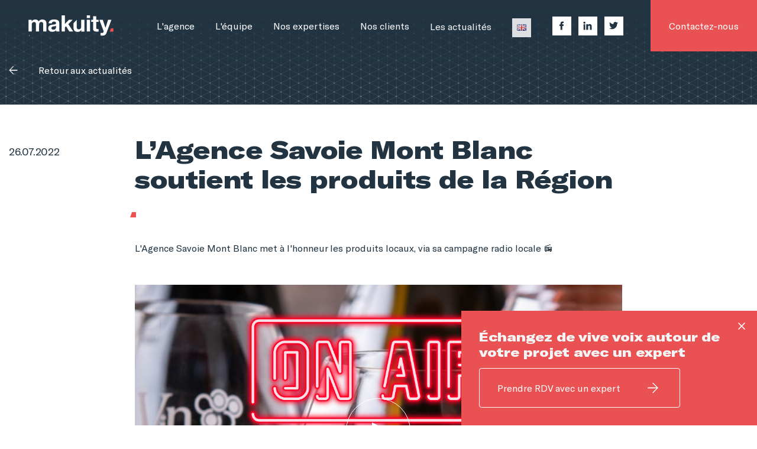

--- FILE ---
content_type: text/html; charset=UTF-8
request_url: https://www.makuity.com/lagence-savoie-mont-blanc-soutient-les-produits-de-la-region/
body_size: 23384
content:
<!doctype html>
<html lang="fr-FR">
        <head>
        
    <meta charset="UTF-8">
    <meta http-equiv="x-ua-compatible" content="ie=edge">
    <meta name="viewport" content="width=device-width, initial-scale=1">

    <link rel="apple-touch-icon" sizes="57x57" href="https://www.makuity.com/wp-content/themes/yagami-theme/web/src/img/favicon/apple-icon-57x57.png">
    <link rel="apple-touch-icon" sizes="60x60" href="https://www.makuity.com/wp-content/themes/yagami-theme/web/src/img/favicon/apple-icon-60x60.png">
    <link rel="apple-touch-icon" sizes="72x72" href="https://www.makuity.com/wp-content/themes/yagami-theme/web/src/img/favicon/apple-icon-72x72.png">
    <link rel="apple-touch-icon" sizes="76x76" href="https://www.makuity.com/wp-content/themes/yagami-theme/web/src/img/favicon/apple-icon-76x76.png">
    <link rel="apple-touch-icon" sizes="114x114" href="https://www.makuity.com/wp-content/themes/yagami-theme/web/src/img/favicon/apple-icon-114x114.png">
    <link rel="apple-touch-icon" sizes="120x120" href="https://www.makuity.com/wp-content/themes/yagami-theme/web/src/img/favicon/apple-icon-120x120.png">
    <link rel="apple-touch-icon" sizes="144x144" href="https://www.makuity.com/wp-content/themes/yagami-theme/web/src/img/favicon/apple-icon-144x144.png">
    <link rel="apple-touch-icon" sizes="152x152" href="https://www.makuity.com/wp-content/themes/yagami-theme/web/src/img/favicon/apple-icon-152x152.png">
    <link rel="apple-touch-icon" sizes="180x180" href="https://www.makuity.com/wp-content/themes/yagami-theme/web/src/img/favicon/apple-icon-180x180.png">
    <link rel="icon" type="image/png" sizes="192x192"  href="/https://www.makuity.com/wp-content/themes/yagami-theme/web/src/img/favicon/android-icon-192x192.png">
    <link rel="icon" type="image/png" sizes="32x32" href="https://www.makuity.com/wp-content/themes/yagami-theme/web/src/img/favicon/favicon-32x32.png">
    <link rel="icon" type="image/png" sizes="96x96" href="https://www.makuity.com/wp-content/themes/yagami-theme/web/src/img/favicon/favicon-96x96.png">
    <link rel="icon" type="image/png" sizes="16x16" href="https://www.makuity.com/wp-content/themes/yagami-theme/web/src/img/favicon/favicon-16x16.png">
    <link rel="icon" href="https://www.makuity.com/wp-content/themes/yagami-theme/web/src/img/favicon/favicon.ico" />
    <meta name="msapplication-TileColor" content="#EA5153">
    <meta name="theme-color" content="#EA5153">
    <meta name="msapplication-TileImage" content="https://www.makuity.com/wp-content/themes/yagami-theme/web/src/img/favicon//ms-icon-144x144.png">



            <title>L&#039;Agence Savoie Mont Blanc soutient les produits de la Région - Makuity</title>
<link data-rocket-prefetch href="https://www.googletagmanager.com" rel="dns-prefetch">
<link data-rocket-prefetch href="https://www.youtube.com" rel="dns-prefetch"><link rel="preload" data-rocket-preload as="image" href="https://www.makuity.com/wp-content/uploads/2022/07/SMB_produits-locaux-ete-2022.png" fetchpriority="high">
    
 
    
<meta name='robots' content='index, follow, max-image-preview:large, max-snippet:-1, max-video-preview:-1' />

<!-- Google Tag Manager for WordPress by gtm4wp.com -->
<script data-cfasync="false" data-pagespeed-no-defer>
	var gtm4wp_datalayer_name = "dataLayer";
	var dataLayer = dataLayer || [];

	const gtm4wp_scrollerscript_debugmode         = true;
	const gtm4wp_scrollerscript_callbacktime      = 100;
	const gtm4wp_scrollerscript_readerlocation    = 150;
	const gtm4wp_scrollerscript_contentelementid  = "content";
	const gtm4wp_scrollerscript_scannertime       = 60;
</script>
<!-- End Google Tag Manager for WordPress by gtm4wp.com -->
	<!-- This site is optimized with the Yoast SEO plugin v26.6 - https://yoast.com/wordpress/plugins/seo/ -->
	<link rel="canonical" href="https://www.makuity.com/lagence-savoie-mont-blanc-soutient-les-produits-de-la-region/" />
	<meta property="og:locale" content="fr_FR" />
	<meta property="og:type" content="article" />
	<meta property="og:title" content="L&#039;Agence Savoie Mont Blanc soutient les produits de la Région - Makuity" />
	<meta property="og:url" content="https://www.makuity.com/lagence-savoie-mont-blanc-soutient-les-produits-de-la-region/" />
	<meta property="og:site_name" content="Makuity" />
	<meta property="article:publisher" content="https://www.facebook.com/makuity" />
	<meta property="article:published_time" content="2022-07-26T08:05:30+00:00" />
	<meta property="article:modified_time" content="2022-07-26T09:57:31+00:00" />
	<meta name="author" content="makuity" />
	<meta name="twitter:card" content="summary_large_image" />
	<meta name="twitter:creator" content="@makuity" />
	<meta name="twitter:site" content="@makuity" />
	<meta name="twitter:label1" content="Écrit par" />
	<meta name="twitter:data1" content="makuity" />
	<script type="application/ld+json" class="yoast-schema-graph">{"@context":"https://schema.org","@graph":[{"@type":"WebPage","@id":"https://www.makuity.com/lagence-savoie-mont-blanc-soutient-les-produits-de-la-region/","url":"https://www.makuity.com/lagence-savoie-mont-blanc-soutient-les-produits-de-la-region/","name":"L'Agence Savoie Mont Blanc soutient les produits de la Région - Makuity","isPartOf":{"@id":"https://www.makuity.com/#website"},"datePublished":"2022-07-26T08:05:30+00:00","dateModified":"2022-07-26T09:57:31+00:00","author":{"@id":"https://www.makuity.com/#/schema/person/ada93e6f805fe825e400e4ee0ef640b9"},"breadcrumb":{"@id":"https://www.makuity.com/lagence-savoie-mont-blanc-soutient-les-produits-de-la-region/#breadcrumb"},"inLanguage":"fr-FR","potentialAction":[{"@type":"ReadAction","target":["https://www.makuity.com/lagence-savoie-mont-blanc-soutient-les-produits-de-la-region/"]}]},{"@type":"BreadcrumbList","@id":"https://www.makuity.com/lagence-savoie-mont-blanc-soutient-les-produits-de-la-region/#breadcrumb","itemListElement":[{"@type":"ListItem","position":1,"name":"Makuity","item":"https://www.makuity.com/"},{"@type":"ListItem","position":2,"name":"Nos actualités","item":"https://www.makuity.com/actualites/"},{"@type":"ListItem","position":3,"name":"L&rsquo;Agence Savoie Mont Blanc soutient les produits de la Région"}]},{"@type":"WebSite","@id":"https://www.makuity.com/#website","url":"https://www.makuity.com/","name":"Makuity","description":"Un site utilisant WordPress","potentialAction":[{"@type":"SearchAction","target":{"@type":"EntryPoint","urlTemplate":"https://www.makuity.com/?s={search_term_string}"},"query-input":{"@type":"PropertyValueSpecification","valueRequired":true,"valueName":"search_term_string"}}],"inLanguage":"fr-FR"},{"@type":"Person","@id":"https://www.makuity.com/#/schema/person/ada93e6f805fe825e400e4ee0ef640b9","name":"makuity","image":{"@type":"ImageObject","inLanguage":"fr-FR","@id":"https://www.makuity.com/#/schema/person/image/","url":"https://secure.gravatar.com/avatar/127e995c7b315d813ccee00bdc5d3f8cc69febf0df11e1508c7f31c0fa4eadf3?s=96&d=mm&r=g","contentUrl":"https://secure.gravatar.com/avatar/127e995c7b315d813ccee00bdc5d3f8cc69febf0df11e1508c7f31c0fa4eadf3?s=96&d=mm&r=g","caption":"makuity"}}]}</script>
	<!-- / Yoast SEO plugin. -->



<link rel="alternate" type="application/rss+xml" title="Makuity &raquo; L&rsquo;Agence Savoie Mont Blanc soutient les produits de la Région Flux des commentaires" href="https://www.makuity.com/lagence-savoie-mont-blanc-soutient-les-produits-de-la-region/feed/" />
<link rel="alternate" title="oEmbed (JSON)" type="application/json+oembed" href="https://www.makuity.com/wp-json/oembed/1.0/embed?url=https%3A%2F%2Fwww.makuity.com%2Flagence-savoie-mont-blanc-soutient-les-produits-de-la-region%2F&#038;lang=fr" />
<link rel="alternate" title="oEmbed (XML)" type="text/xml+oembed" href="https://www.makuity.com/wp-json/oembed/1.0/embed?url=https%3A%2F%2Fwww.makuity.com%2Flagence-savoie-mont-blanc-soutient-les-produits-de-la-region%2F&#038;format=xml&#038;lang=fr" />
<style id='wp-img-auto-sizes-contain-inline-css' type='text/css'>
img:is([sizes=auto i],[sizes^="auto," i]){contain-intrinsic-size:3000px 1500px}
/*# sourceURL=wp-img-auto-sizes-contain-inline-css */
</style>
<style id='wp-emoji-styles-inline-css' type='text/css'>

	img.wp-smiley, img.emoji {
		display: inline !important;
		border: none !important;
		box-shadow: none !important;
		height: 1em !important;
		width: 1em !important;
		margin: 0 0.07em !important;
		vertical-align: -0.1em !important;
		background: none !important;
		padding: 0 !important;
	}
/*# sourceURL=wp-emoji-styles-inline-css */
</style>
<style id='wp-block-library-inline-css' type='text/css'>
:root{--wp-block-synced-color:#7a00df;--wp-block-synced-color--rgb:122,0,223;--wp-bound-block-color:var(--wp-block-synced-color);--wp-editor-canvas-background:#ddd;--wp-admin-theme-color:#007cba;--wp-admin-theme-color--rgb:0,124,186;--wp-admin-theme-color-darker-10:#006ba1;--wp-admin-theme-color-darker-10--rgb:0,107,160.5;--wp-admin-theme-color-darker-20:#005a87;--wp-admin-theme-color-darker-20--rgb:0,90,135;--wp-admin-border-width-focus:2px}@media (min-resolution:192dpi){:root{--wp-admin-border-width-focus:1.5px}}.wp-element-button{cursor:pointer}:root .has-very-light-gray-background-color{background-color:#eee}:root .has-very-dark-gray-background-color{background-color:#313131}:root .has-very-light-gray-color{color:#eee}:root .has-very-dark-gray-color{color:#313131}:root .has-vivid-green-cyan-to-vivid-cyan-blue-gradient-background{background:linear-gradient(135deg,#00d084,#0693e3)}:root .has-purple-crush-gradient-background{background:linear-gradient(135deg,#34e2e4,#4721fb 50%,#ab1dfe)}:root .has-hazy-dawn-gradient-background{background:linear-gradient(135deg,#faaca8,#dad0ec)}:root .has-subdued-olive-gradient-background{background:linear-gradient(135deg,#fafae1,#67a671)}:root .has-atomic-cream-gradient-background{background:linear-gradient(135deg,#fdd79a,#004a59)}:root .has-nightshade-gradient-background{background:linear-gradient(135deg,#330968,#31cdcf)}:root .has-midnight-gradient-background{background:linear-gradient(135deg,#020381,#2874fc)}:root{--wp--preset--font-size--normal:16px;--wp--preset--font-size--huge:42px}.has-regular-font-size{font-size:1em}.has-larger-font-size{font-size:2.625em}.has-normal-font-size{font-size:var(--wp--preset--font-size--normal)}.has-huge-font-size{font-size:var(--wp--preset--font-size--huge)}.has-text-align-center{text-align:center}.has-text-align-left{text-align:left}.has-text-align-right{text-align:right}.has-fit-text{white-space:nowrap!important}#end-resizable-editor-section{display:none}.aligncenter{clear:both}.items-justified-left{justify-content:flex-start}.items-justified-center{justify-content:center}.items-justified-right{justify-content:flex-end}.items-justified-space-between{justify-content:space-between}.screen-reader-text{border:0;clip-path:inset(50%);height:1px;margin:-1px;overflow:hidden;padding:0;position:absolute;width:1px;word-wrap:normal!important}.screen-reader-text:focus{background-color:#ddd;clip-path:none;color:#444;display:block;font-size:1em;height:auto;left:5px;line-height:normal;padding:15px 23px 14px;text-decoration:none;top:5px;width:auto;z-index:100000}html :where(.has-border-color){border-style:solid}html :where([style*=border-top-color]){border-top-style:solid}html :where([style*=border-right-color]){border-right-style:solid}html :where([style*=border-bottom-color]){border-bottom-style:solid}html :where([style*=border-left-color]){border-left-style:solid}html :where([style*=border-width]){border-style:solid}html :where([style*=border-top-width]){border-top-style:solid}html :where([style*=border-right-width]){border-right-style:solid}html :where([style*=border-bottom-width]){border-bottom-style:solid}html :where([style*=border-left-width]){border-left-style:solid}html :where(img[class*=wp-image-]){height:auto;max-width:100%}:where(figure){margin:0 0 1em}html :where(.is-position-sticky){--wp-admin--admin-bar--position-offset:var(--wp-admin--admin-bar--height,0px)}@media screen and (max-width:600px){html :where(.is-position-sticky){--wp-admin--admin-bar--position-offset:0px}}
/*# sourceURL=/wp-includes/css/dist/block-library/common.min.css */
</style>
<style id='classic-theme-styles-inline-css' type='text/css'>
/*! This file is auto-generated */
.wp-block-button__link{color:#fff;background-color:#32373c;border-radius:9999px;box-shadow:none;text-decoration:none;padding:calc(.667em + 2px) calc(1.333em + 2px);font-size:1.125em}.wp-block-file__button{background:#32373c;color:#fff;text-decoration:none}
/*# sourceURL=/wp-includes/css/classic-themes.min.css */
</style>
<script type="text/javascript" src="https://www.makuity.com/wp-content/plugins/duracelltomi-google-tag-manager/dist/js/analytics-talk-content-tracking.js?ver=1.22.3" id="gtm4wp-scroll-tracking-js"></script>
<link rel="https://api.w.org/" href="https://www.makuity.com/wp-json/" /><link rel="alternate" title="JSON" type="application/json" href="https://www.makuity.com/wp-json/wp/v2/posts/2767" /><link rel="EditURI" type="application/rsd+xml" title="RSD" href="https://www.makuity.com/xmlrpc.php?rsd" />
<link rel='shortlink' href='https://www.makuity.com/?p=2767' />

<!-- Google Tag Manager for WordPress by gtm4wp.com -->
<!-- GTM Container placement set to footer -->
<script data-cfasync="false" data-pagespeed-no-defer>
	var dataLayer_content = {"pagePostType":"post","pagePostType2":"single-post","pageCategory":["realisations"],"pageAttributes":["digital","local","radio"],"pagePostAuthor":"makuity"};
	dataLayer.push( dataLayer_content );
</script>
<script data-cfasync="false" data-pagespeed-no-defer>
(function(w,d,s,l,i){w[l]=w[l]||[];w[l].push({'gtm.start':
new Date().getTime(),event:'gtm.js'});var f=d.getElementsByTagName(s)[0],
j=d.createElement(s),dl=l!='dataLayer'?'&l='+l:'';j.async=true;j.src=
'//www.googletagmanager.com/gtm.js?id='+i+dl;f.parentNode.insertBefore(j,f);
})(window,document,'script','dataLayer','GTM-KHBJSD5');
</script>
<!-- End Google Tag Manager for WordPress by gtm4wp.com -->

    <link rel="stylesheet" href="https://www.makuity.com/wp-content/themes/yagami-theme/web/dist/css/app.css">
    




<!-- Global site tag (gtag.js) - Google Analytics -->
<script async src="https://www.googletagmanager.com/gtag/js?id=G-1FDLVRSH26"></script>
<script>
  window.dataLayer = window.dataLayer || [];
  function gtag(){dataLayer.push(arguments);}
  gtag('js', new Date());

  gtag('config', 'G-1FDLVRSH26');
</script>


    <meta name="generator" content="WP Rocket 3.20.2" data-wpr-features="wpr_preconnect_external_domains wpr_oci wpr_desktop" /></head>
    
                    
        <body class="wp-singular post-template-default single single-post postid-2767 single-format-standard wp-theme-yagami-theme">
                <div  id="customCursor"></div>
        
        <div  id="page-loader" class="page-loader">
            <script>
                if(sessionStorage.getItem('loaded_once') === null){
                    document.getElementById('page-loader').classList.add('active');
                }
            </script>
            <div  class="item-content">
                <div  class="mb-lg"><svg width="115px" height="28px" viewBox="0 0 115 28" version="1.1" xmlns="http://www.w3.org/2000/svg" xmlns:xlink="http://www.w3.org/1999/xlink">
    <g stroke="none" stroke-width="1" fill="none" fill-rule="evenodd">
        <g transform="translate(-71.000000, -55.000000)" fill-rule="nonzero">
            <g transform="translate(71.000000, 55.000000)">
                <path d="M4.2279,6.0204 L4.2279,8.1648 L4.2891,8.1648 C4.8606,7.3479 5.5494,6.7146 6.3567,6.2658 C7.1637,5.8158 8.0877,5.5911 9.1287,5.5911 C10.1292,5.5911 11.043,5.7858 11.8707,6.1731 C12.6972,6.5616 13.3257,7.2459 13.7538,8.226 C14.2236,7.5327 14.862,6.9189 15.6687,6.3876 C16.4751,5.8569 17.4297,5.5911 18.5331,5.5911 C19.3701,5.5911 20.1456,5.6934 20.8605,5.8971 C21.5757,6.102 22.1877,6.429 22.6986,6.8781 C23.2086,7.3275 23.6067,7.9146 23.8935,8.6397 C24.1785,9.3657 24.3216,10.2381 24.3216,11.2599 L24.3216,21.861 L19.9722,21.861 L19.9722,12.8835 C19.9722,12.3528 19.9518,11.8524 19.911,11.3817 C19.8702,10.9125 19.758,10.5045 19.5741,10.1562 C19.3902,9.8097 19.119,9.5334 18.7626,9.3291 C18.4047,9.1251 17.9202,9.0231 17.3073,9.0231 C16.6953,9.0231 16.1997,9.1407 15.8223,9.3756 C15.4529038,9.60150857 15.1471004,9.91773947 14.9337,10.2945 C14.7189,10.6728 14.5761,11.1021 14.5047,11.5818 C14.4327,12.0618 14.3976,12.5466 14.3976,13.0371 L14.3976,21.8613 L10.0476,21.8613 L10.0476,12.9759 C10.0476,12.5058 10.0377,12.0414 10.0173,11.5818 C9.9963,11.1216 9.9093,10.6983 9.7566,10.3098 C9.6036,9.9222 9.348,9.6108 8.991,9.3756 C8.6337,9.1407 8.1075,9.0231 7.4136,9.0231 C7.2093,9.0231 6.9387,9.069 6.6021,9.1605 C6.2652,9.2529 5.9376,9.4263 5.622,9.6813 C5.3052,9.9378 5.0346,10.305 4.8099,10.785 C4.5849,11.265 4.473,11.8935 4.473,12.6699 L4.473,21.8613 L0.123,21.8613 L0.123,6.0204 L4.2279,6.0204 Z" fill="#223442"></path>
                <path d="M37.2708,14.0721 C37.0872,14.2356 36.858,14.3631 36.5823,14.4555 C36.3075,14.547 36.0123,14.6238 35.6964,14.685 C35.3671917,14.7481871 35.0357669,14.7992218 34.7028,14.838 C34.3547346,14.8794842 34.0078987,14.9307042 33.6627,14.9916 C33.3370047,15.0528968 33.0154738,15.134557 32.7,15.2361 C32.3835,15.339 32.1087,15.4761 31.8744,15.6498 C31.6390781,15.8245929 31.4456868,16.0496524 31.3083,16.3086 C31.1658,16.5747 31.0947,16.911 31.0947,17.3196 C31.0947,17.7078 31.1658,18.0348 31.3083,18.3003 C31.4431917,18.5572158 31.6436806,18.7738515 31.8894,18.9282 C32.1339,19.0812 32.4195,19.1889 32.7459,19.2501 C33.0714,19.3113 33.4074,19.3416 33.7548,19.3416 C34.6107,19.3416 35.2728,19.1985 35.742,18.9126 C36.2103,18.6273 36.5571,18.2847 36.7821,17.886 C37.0056,17.4885 37.1427,17.085 37.194,16.6764 C37.245,16.2675 37.2708,15.9408 37.2708,15.6963 L37.2708,14.0721 L37.2708,14.0721 Z M27.2418,10.8558 C27.303,9.8343 27.5577,8.9868 28.0062,8.313 C28.4452472,7.64782199 29.0310811,7.09226507 29.7186,6.6891 C30.4116,6.2802 31.191,5.9892 32.0574,5.8161 C32.9181486,5.64301461 33.7939214,5.55558806 34.6719,5.5551 C35.4669,5.5551 36.2724,5.6118 37.0872,5.7237 C37.9023,5.8371 38.6472,6.0564 39.3198,6.3825 C39.9921,6.7101 40.542,7.1637 40.9704,7.7457 C41.3985,8.3286 41.6124,9.0993 41.6124,10.0587 L41.6124,18.3003 C41.6124,19.0155 41.6532,19.6989 41.7345,20.3526 C41.8161,21.0066 41.9589,21.4962 42.1629,21.8232 L37.7601,21.8232 C37.6781927,21.5775002 37.6117625,21.3269091 37.5612,21.0729 C37.5097786,20.8148079 37.4741126,20.5538254 37.4544,20.2914 C36.7611,21.0066 35.9454,21.5067 35.0079,21.7923 C34.076558,22.0773979 33.1079012,22.2219887 32.1339,22.2213024 C31.3803,22.2213024 30.6771,22.1295 30.0243,21.9459 C29.3718,21.762 28.8015,21.4758 28.3122,21.0876 C27.8226,20.7 27.441,20.2098 27.165,19.617 C26.8899,19.0254 26.7522,18.3201 26.7522,17.5035 C26.7522,16.605 26.9103,15.8646 27.2268,15.2826 C27.5427,14.7006 27.9498,14.2356 28.4496,13.8882 C28.9488,13.5417 29.52,13.281 30.162,13.1076 C30.8011388,12.9346023 31.4491907,12.7963993 32.1033,12.6936 C32.7427563,12.5929428 33.3850338,12.5111075 34.0293,12.4482 C34.6608,12.3867 35.2221,12.2958 35.7114,12.1734 C36.2004,12.0501 36.5871,11.8719 36.8733,11.6364 C37.158,11.4024 37.2909,11.0604 37.2705,10.6104 C37.2705,10.1406 37.1937,9.768 37.0413,9.4926 C36.8886,9.2163 36.6846,9.0021 36.4293,8.8491 C36.1743,8.6955 35.8788,8.5941 35.5428,8.5419 C35.183459,8.48994669 34.8207745,8.46457782 34.4577,8.466 C33.6012,8.466 32.9289,8.6499 32.4396,9.0168 C31.9506,9.3855 31.6647,9.9978 31.5837,10.8558 L27.2418,10.8558 L27.2418,10.8558 Z" fill="#223442"></path>
                <polygon fill="#223442" points="49.2258 0 49.2258 11.721 54.7107 6.0288 59.8584 6.0288 53.8833 11.8431 60.5322 21.8511 55.2615 21.8511 50.9109 14.7816 49.2258 16.4034 49.2258 21.8508 44.8752 21.8508 44.8752 0"></polygon>
                <path d="M71.5779,21.945 L71.5779,19.731 L71.4867,19.731 C70.9374,20.6538 70.2252,21.3201 69.3513,21.7296 C68.4771,22.1397 67.5819,22.3446 66.6672,22.3446 C65.5074,22.3446 64.557,22.1913 63.8154,21.8835 C63.0726,21.5766 62.4882,21.1404 62.061,20.5767 C61.6335,20.0133 61.3335,19.3266 61.161,18.5163 C60.9882,17.7072 60.9018,16.8099 60.9018,15.8262 L60.9018,10.6422 L65.2332,6.0492 L65.2332,15.027 C65.2332,16.3389 65.4366,17.3175 65.8437,17.9631 C66.2496,18.6087 66.9723,18.9312 68.0091,18.9312 C69.1884,18.9312 70.0422,18.5778 70.5711,17.8704 C71.1003,17.1633 71.3646,16.0008 71.3646,14.3814 L71.3646,6.0492 L75.696,6.0492 L75.696,21.945 L71.5779,21.945 L71.5779,21.945 Z" fill="#223442"></path>
                <path d="M78.9021,21.8508 L83.2161,21.8508 L83.2161,6.03 L78.9021,6.03 L78.9021,21.8511 L78.9021,21.8508 Z M78.9012,3.5808 L83.2155,3.5808 L83.2155,0 L78.9015,0 L78.9015,3.5811 L78.9012,3.5808 Z" fill="#223442"></path>
                <path d="M94.9281,5.9832 L94.9281,8.8932 L91.7616,8.8932 L91.7616,16.7364 C91.7616,17.4714 91.8834,17.9619 92.127,18.207 C92.3706,18.4515 92.8575,18.5742 93.5886,18.5742 C93.8322,18.5742 94.0656,18.5643 94.2888,18.5439 C94.512,18.5241 94.725,18.4929 94.9281,18.4515 L94.9281,21.8214 C94.5633,21.8826 94.1565,21.9234 93.7101,21.9441 C93.2634,21.9645 92.8272,21.9741 92.4009,21.9741 C91.7313,21.9741 91.0962,21.9291 90.4974,21.837 C89.8986,21.7446 89.3706,21.5664 88.914,21.3009 C88.4574,21.0351 88.0968,20.6574 87.8337,20.1669 C87.5697,19.6773 87.4377,19.0335 87.4377,18.2379 L87.4377,8.8932 L84.8187,8.8932 L84.8187,5.9832 L87.4377,5.9832 L87.4377,1.2345 L91.7616,1.2345 L91.7616,5.9835 L94.9281,5.9835 L94.9281,5.9832 Z" fill="#223442"></path>
                <path d="M103.5906,26.58 C102.7512,27.1302 101.5845,27.4062 100.0905,27.4062 C99.6399,27.4062 99.195,27.3906 98.7552,27.3597 C98.3145,27.3297 97.869,27.2937 97.419,27.2529 L97.419,23.673 C97.8288,23.7138 98.2482,23.754 98.6781,23.7954 C99.1074,23.8365 99.5376,23.8464 99.9675,23.8257 C100.5408,23.7645 100.9653,23.5401 101.2422,23.1531 C101.5182,22.7652 101.6565,22.3368 101.6565,21.8682 C101.658716,21.5328876 101.596172,21.200301 101.4723,20.8887 L95.9145,6.0492 L100.5507,6.0492 L104.1435,16.8804 L104.205,16.8804 L107.6742,6.0492 L112.1877,6.0492 L105.5559,23.8257 C105.0849,25.1115 104.4297,26.0292 103.5909,26.58"  fill="#223442"></path>
                <polygon class="point" fill="#EA5153" points="114.9 21.9744 109.9686 21.9744 111.5358 17.6535 114.9 17.6535"></polygon>
                <path d="M1.689,26.6655 L1.7259,26.7201 C1.683,26.8845 1.6209,27.075 1.5399,27.2925 C1.4595,27.5109 1.3755,27.7125 1.2879,27.9 L0.9864,27.9 C1.1016,27.432 1.1856,27.0204 1.2384,26.6655 L1.6887,26.6655 L1.689,26.6655 Z" fill="#223442"></path>
            </g>
        </g>
    </g>
</svg></div>  
                <div  class="item-loadbar">
                    <div class="item-loadbar-inner"></div>
                </div>
            </div>
        </div>

                <div  class="site-container">
                                        
<header  id="header" class="header-end" data-kira-timeline-onload>


        <div  class="header-principal sub-menu-simple" data-kira-item="fadeInUp.stagger.xs">
        <div class="header-container ai-center jc-between" >
            <div class="logo-ctr" data-stagger-item>
                <a href="https://www.makuity.com" class="item-logo">
                    <svg width="115px" height="28px" viewBox="0 0 115 28" version="1.1" xmlns="http://www.w3.org/2000/svg" xmlns:xlink="http://www.w3.org/1999/xlink">
    <g stroke="none" stroke-width="1" fill="none" fill-rule="evenodd">
        <g transform="translate(-71.000000, -55.000000)" fill-rule="nonzero">
            <g transform="translate(71.000000, 55.000000)">
                <path d="M4.2279,6.0204 L4.2279,8.1648 L4.2891,8.1648 C4.8606,7.3479 5.5494,6.7146 6.3567,6.2658 C7.1637,5.8158 8.0877,5.5911 9.1287,5.5911 C10.1292,5.5911 11.043,5.7858 11.8707,6.1731 C12.6972,6.5616 13.3257,7.2459 13.7538,8.226 C14.2236,7.5327 14.862,6.9189 15.6687,6.3876 C16.4751,5.8569 17.4297,5.5911 18.5331,5.5911 C19.3701,5.5911 20.1456,5.6934 20.8605,5.8971 C21.5757,6.102 22.1877,6.429 22.6986,6.8781 C23.2086,7.3275 23.6067,7.9146 23.8935,8.6397 C24.1785,9.3657 24.3216,10.2381 24.3216,11.2599 L24.3216,21.861 L19.9722,21.861 L19.9722,12.8835 C19.9722,12.3528 19.9518,11.8524 19.911,11.3817 C19.8702,10.9125 19.758,10.5045 19.5741,10.1562 C19.3902,9.8097 19.119,9.5334 18.7626,9.3291 C18.4047,9.1251 17.9202,9.0231 17.3073,9.0231 C16.6953,9.0231 16.1997,9.1407 15.8223,9.3756 C15.4529038,9.60150857 15.1471004,9.91773947 14.9337,10.2945 C14.7189,10.6728 14.5761,11.1021 14.5047,11.5818 C14.4327,12.0618 14.3976,12.5466 14.3976,13.0371 L14.3976,21.8613 L10.0476,21.8613 L10.0476,12.9759 C10.0476,12.5058 10.0377,12.0414 10.0173,11.5818 C9.9963,11.1216 9.9093,10.6983 9.7566,10.3098 C9.6036,9.9222 9.348,9.6108 8.991,9.3756 C8.6337,9.1407 8.1075,9.0231 7.4136,9.0231 C7.2093,9.0231 6.9387,9.069 6.6021,9.1605 C6.2652,9.2529 5.9376,9.4263 5.622,9.6813 C5.3052,9.9378 5.0346,10.305 4.8099,10.785 C4.5849,11.265 4.473,11.8935 4.473,12.6699 L4.473,21.8613 L0.123,21.8613 L0.123,6.0204 L4.2279,6.0204 Z" fill="#223442"></path>
                <path d="M37.2708,14.0721 C37.0872,14.2356 36.858,14.3631 36.5823,14.4555 C36.3075,14.547 36.0123,14.6238 35.6964,14.685 C35.3671917,14.7481871 35.0357669,14.7992218 34.7028,14.838 C34.3547346,14.8794842 34.0078987,14.9307042 33.6627,14.9916 C33.3370047,15.0528968 33.0154738,15.134557 32.7,15.2361 C32.3835,15.339 32.1087,15.4761 31.8744,15.6498 C31.6390781,15.8245929 31.4456868,16.0496524 31.3083,16.3086 C31.1658,16.5747 31.0947,16.911 31.0947,17.3196 C31.0947,17.7078 31.1658,18.0348 31.3083,18.3003 C31.4431917,18.5572158 31.6436806,18.7738515 31.8894,18.9282 C32.1339,19.0812 32.4195,19.1889 32.7459,19.2501 C33.0714,19.3113 33.4074,19.3416 33.7548,19.3416 C34.6107,19.3416 35.2728,19.1985 35.742,18.9126 C36.2103,18.6273 36.5571,18.2847 36.7821,17.886 C37.0056,17.4885 37.1427,17.085 37.194,16.6764 C37.245,16.2675 37.2708,15.9408 37.2708,15.6963 L37.2708,14.0721 L37.2708,14.0721 Z M27.2418,10.8558 C27.303,9.8343 27.5577,8.9868 28.0062,8.313 C28.4452472,7.64782199 29.0310811,7.09226507 29.7186,6.6891 C30.4116,6.2802 31.191,5.9892 32.0574,5.8161 C32.9181486,5.64301461 33.7939214,5.55558806 34.6719,5.5551 C35.4669,5.5551 36.2724,5.6118 37.0872,5.7237 C37.9023,5.8371 38.6472,6.0564 39.3198,6.3825 C39.9921,6.7101 40.542,7.1637 40.9704,7.7457 C41.3985,8.3286 41.6124,9.0993 41.6124,10.0587 L41.6124,18.3003 C41.6124,19.0155 41.6532,19.6989 41.7345,20.3526 C41.8161,21.0066 41.9589,21.4962 42.1629,21.8232 L37.7601,21.8232 C37.6781927,21.5775002 37.6117625,21.3269091 37.5612,21.0729 C37.5097786,20.8148079 37.4741126,20.5538254 37.4544,20.2914 C36.7611,21.0066 35.9454,21.5067 35.0079,21.7923 C34.076558,22.0773979 33.1079012,22.2219887 32.1339,22.2213024 C31.3803,22.2213024 30.6771,22.1295 30.0243,21.9459 C29.3718,21.762 28.8015,21.4758 28.3122,21.0876 C27.8226,20.7 27.441,20.2098 27.165,19.617 C26.8899,19.0254 26.7522,18.3201 26.7522,17.5035 C26.7522,16.605 26.9103,15.8646 27.2268,15.2826 C27.5427,14.7006 27.9498,14.2356 28.4496,13.8882 C28.9488,13.5417 29.52,13.281 30.162,13.1076 C30.8011388,12.9346023 31.4491907,12.7963993 32.1033,12.6936 C32.7427563,12.5929428 33.3850338,12.5111075 34.0293,12.4482 C34.6608,12.3867 35.2221,12.2958 35.7114,12.1734 C36.2004,12.0501 36.5871,11.8719 36.8733,11.6364 C37.158,11.4024 37.2909,11.0604 37.2705,10.6104 C37.2705,10.1406 37.1937,9.768 37.0413,9.4926 C36.8886,9.2163 36.6846,9.0021 36.4293,8.8491 C36.1743,8.6955 35.8788,8.5941 35.5428,8.5419 C35.183459,8.48994669 34.8207745,8.46457782 34.4577,8.466 C33.6012,8.466 32.9289,8.6499 32.4396,9.0168 C31.9506,9.3855 31.6647,9.9978 31.5837,10.8558 L27.2418,10.8558 L27.2418,10.8558 Z" fill="#223442"></path>
                <polygon fill="#223442" points="49.2258 0 49.2258 11.721 54.7107 6.0288 59.8584 6.0288 53.8833 11.8431 60.5322 21.8511 55.2615 21.8511 50.9109 14.7816 49.2258 16.4034 49.2258 21.8508 44.8752 21.8508 44.8752 0"></polygon>
                <path d="M71.5779,21.945 L71.5779,19.731 L71.4867,19.731 C70.9374,20.6538 70.2252,21.3201 69.3513,21.7296 C68.4771,22.1397 67.5819,22.3446 66.6672,22.3446 C65.5074,22.3446 64.557,22.1913 63.8154,21.8835 C63.0726,21.5766 62.4882,21.1404 62.061,20.5767 C61.6335,20.0133 61.3335,19.3266 61.161,18.5163 C60.9882,17.7072 60.9018,16.8099 60.9018,15.8262 L60.9018,10.6422 L65.2332,6.0492 L65.2332,15.027 C65.2332,16.3389 65.4366,17.3175 65.8437,17.9631 C66.2496,18.6087 66.9723,18.9312 68.0091,18.9312 C69.1884,18.9312 70.0422,18.5778 70.5711,17.8704 C71.1003,17.1633 71.3646,16.0008 71.3646,14.3814 L71.3646,6.0492 L75.696,6.0492 L75.696,21.945 L71.5779,21.945 L71.5779,21.945 Z" fill="#223442"></path>
                <path d="M78.9021,21.8508 L83.2161,21.8508 L83.2161,6.03 L78.9021,6.03 L78.9021,21.8511 L78.9021,21.8508 Z M78.9012,3.5808 L83.2155,3.5808 L83.2155,0 L78.9015,0 L78.9015,3.5811 L78.9012,3.5808 Z" fill="#223442"></path>
                <path d="M94.9281,5.9832 L94.9281,8.8932 L91.7616,8.8932 L91.7616,16.7364 C91.7616,17.4714 91.8834,17.9619 92.127,18.207 C92.3706,18.4515 92.8575,18.5742 93.5886,18.5742 C93.8322,18.5742 94.0656,18.5643 94.2888,18.5439 C94.512,18.5241 94.725,18.4929 94.9281,18.4515 L94.9281,21.8214 C94.5633,21.8826 94.1565,21.9234 93.7101,21.9441 C93.2634,21.9645 92.8272,21.9741 92.4009,21.9741 C91.7313,21.9741 91.0962,21.9291 90.4974,21.837 C89.8986,21.7446 89.3706,21.5664 88.914,21.3009 C88.4574,21.0351 88.0968,20.6574 87.8337,20.1669 C87.5697,19.6773 87.4377,19.0335 87.4377,18.2379 L87.4377,8.8932 L84.8187,8.8932 L84.8187,5.9832 L87.4377,5.9832 L87.4377,1.2345 L91.7616,1.2345 L91.7616,5.9835 L94.9281,5.9835 L94.9281,5.9832 Z" fill="#223442"></path>
                <path d="M103.5906,26.58 C102.7512,27.1302 101.5845,27.4062 100.0905,27.4062 C99.6399,27.4062 99.195,27.3906 98.7552,27.3597 C98.3145,27.3297 97.869,27.2937 97.419,27.2529 L97.419,23.673 C97.8288,23.7138 98.2482,23.754 98.6781,23.7954 C99.1074,23.8365 99.5376,23.8464 99.9675,23.8257 C100.5408,23.7645 100.9653,23.5401 101.2422,23.1531 C101.5182,22.7652 101.6565,22.3368 101.6565,21.8682 C101.658716,21.5328876 101.596172,21.200301 101.4723,20.8887 L95.9145,6.0492 L100.5507,6.0492 L104.1435,16.8804 L104.205,16.8804 L107.6742,6.0492 L112.1877,6.0492 L105.5559,23.8257 C105.0849,25.1115 104.4297,26.0292 103.5909,26.58"  fill="#223442"></path>
                <polygon class="point" fill="#EA5153" points="114.9 21.9744 109.9686 21.9744 111.5358 17.6535 114.9 17.6535"></polygon>
                <path d="M1.689,26.6655 L1.7259,26.7201 C1.683,26.8845 1.6209,27.075 1.5399,27.2925 C1.4595,27.5109 1.3755,27.7125 1.2879,27.9 L0.9864,27.9 C1.1016,27.432 1.1856,27.0204 1.2384,26.6655 L1.6887,26.6655 L1.689,26.6655 Z" fill="#223442"></path>
            </g>
        </g>
    </g>
</svg>
                </a>
            </div>
            

            <ul class="item-ul ai-center jc-between">
                                    <li class=" menu-item menu-item-type-post_type menu-item-object-page menu-item-129">
                        <a class="item-link " href="https://www.makuity.com/notre-agence/" data-id="notre-agence" data-stagger-item>
                            <span class="span-title">L'agence</span>
                            <span class="span-point"><?xml version="1.0" encoding="UTF-8"?>
<svg width="10px" height="9px" viewBox="0 0 10 9" version="1.1" xmlns="http://www.w3.org/2000/svg" xmlns:xlink="http://www.w3.org/1999/xlink">
    <title>Fill-14</title>
    <g id="Page-1" stroke="none" stroke-width="1" fill="none" fill-rule="evenodd">
        <g id="Homepage" transform="translate(-577.000000, -261.000000)" fill="#EA5153" fill-rule="nonzero">
            <polygon id="Fill-14" points="587 270 577 270 580.178002 261 587 261"></polygon>
        </g>
    </g>
</svg></span>
                                                    </a>

                        
                    </li>
                                    <li class=" menu-item menu-item-type-post_type menu-item-object-page menu-item-550">
                        <a class="item-link " href="https://www.makuity.com/notre-equipe/" data-id="notre-equipe" data-stagger-item>
                            <span class="span-title">L'équipe</span>
                            <span class="span-point"><?xml version="1.0" encoding="UTF-8"?>
<svg width="10px" height="9px" viewBox="0 0 10 9" version="1.1" xmlns="http://www.w3.org/2000/svg" xmlns:xlink="http://www.w3.org/1999/xlink">
    <title>Fill-14</title>
    <g id="Page-1" stroke="none" stroke-width="1" fill="none" fill-rule="evenodd">
        <g id="Homepage" transform="translate(-577.000000, -261.000000)" fill="#EA5153" fill-rule="nonzero">
            <polygon id="Fill-14" points="587 270 577 270 580.178002 261 587 261"></polygon>
        </g>
    </g>
</svg></span>
                                                    </a>

                        
                    </li>
                                    <li class=" menu-item menu-item-type-post_type menu-item-object-page menu-item-131">
                        <a class="item-link " href="https://www.makuity.com/expertises/" data-id="expertises" data-stagger-item>
                            <span class="span-title">Nos expertises</span>
                            <span class="span-point"><?xml version="1.0" encoding="UTF-8"?>
<svg width="10px" height="9px" viewBox="0 0 10 9" version="1.1" xmlns="http://www.w3.org/2000/svg" xmlns:xlink="http://www.w3.org/1999/xlink">
    <title>Fill-14</title>
    <g id="Page-1" stroke="none" stroke-width="1" fill="none" fill-rule="evenodd">
        <g id="Homepage" transform="translate(-577.000000, -261.000000)" fill="#EA5153" fill-rule="nonzero">
            <polygon id="Fill-14" points="587 270 577 270 580.178002 261 587 261"></polygon>
        </g>
    </g>
</svg></span>
                                                    </a>

                        
                    </li>
                                    <li class=" menu-item menu-item-type-post_type menu-item-object-page menu-item-132">
                        <a class="item-link " href="https://www.makuity.com/references-clients/" data-id="references-clients" data-stagger-item>
                            <span class="span-title">Nos clients</span>
                            <span class="span-point"><?xml version="1.0" encoding="UTF-8"?>
<svg width="10px" height="9px" viewBox="0 0 10 9" version="1.1" xmlns="http://www.w3.org/2000/svg" xmlns:xlink="http://www.w3.org/1999/xlink">
    <title>Fill-14</title>
    <g id="Page-1" stroke="none" stroke-width="1" fill="none" fill-rule="evenodd">
        <g id="Homepage" transform="translate(-577.000000, -261.000000)" fill="#EA5153" fill-rule="nonzero">
            <polygon id="Fill-14" points="587 270 577 270 580.178002 261 587 261"></polygon>
        </g>
    </g>
</svg></span>
                                                    </a>

                        
                    </li>
                                    <li class=" menu-item menu-item-type-post_type menu-item-object-page current_page_parent menu-item-128">
                        <a class="item-link " href="https://www.makuity.com/actualites/" data-id="actualites" data-stagger-item>
                            <span class="span-title">Les actualités</span>
                            <span class="span-point"><?xml version="1.0" encoding="UTF-8"?>
<svg width="10px" height="9px" viewBox="0 0 10 9" version="1.1" xmlns="http://www.w3.org/2000/svg" xmlns:xlink="http://www.w3.org/1999/xlink">
    <title>Fill-14</title>
    <g id="Page-1" stroke="none" stroke-width="1" fill="none" fill-rule="evenodd">
        <g id="Homepage" transform="translate(-577.000000, -261.000000)" fill="#EA5153" fill-rule="nonzero">
            <polygon id="Fill-14" points="587 270 577 270 580.178002 261 587 261"></polygon>
        </g>
    </g>
</svg></span>
                                                    </a>

                        
                    </li>
                                    <li class="lang-item lang-item-26 lang-item-en no-translation lang-item-first menu-item menu-item-type-custom menu-item-object-custom menu-item-2053-en">
                        <a class="item-link " href="https://www.makuity.com/en/home/" data-id="langues-2" data-stagger-item>
                            <span class="span-title"><img src="[data-uri]" alt="English" width="16" height="11" style="width: 16px; height: 11px;" /></span>
                            <span class="span-point"><?xml version="1.0" encoding="UTF-8"?>
<svg width="10px" height="9px" viewBox="0 0 10 9" version="1.1" xmlns="http://www.w3.org/2000/svg" xmlns:xlink="http://www.w3.org/1999/xlink">
    <title>Fill-14</title>
    <g id="Page-1" stroke="none" stroke-width="1" fill="none" fill-rule="evenodd">
        <g id="Homepage" transform="translate(-577.000000, -261.000000)" fill="#EA5153" fill-rule="nonzero">
            <polygon id="Fill-14" points="587 270 577 270 580.178002 261 587 261"></polygon>
        </g>
    </g>
</svg></span>
                                                    </a>

                        
                    </li>
                            </ul>

                                            
    <ul class="ul-rs " >
                    <li class="item-rs">
                <a href="https://www.facebook.com/makuity/" target="_blank">
                    <div class="picto">
                        <svg width="8px" height="16px" viewBox="0 0 8 16" version="1.1" xmlns="http://www.w3.org/2000/svg" xmlns:xlink="http://www.w3.org/1999/xlink">
    <g id="Page-1" stroke="none" stroke-width="1" fill="none" fill-rule="evenodd">
        <g id="04_SYSNAV_HEALTHCARE" transform="translate(-664.000000, -7342.000000)" >
            <g id="Group-6" transform="translate(574.000000, 7184.000000)">
                <g id="Group-14" transform="translate(62.000000, 134.000000)">
                    <g id="Group" transform="translate(12.000000, 12.000000)">
                        <g id="001-facebook" transform="translate(16.250000, 12.500000)">
                            <path fill="#385C8E" d="M0.261943359,7.98899414 L1.90617187,7.98899414 L1.90617187,14.7580664 C1.90617187,14.8917188 2.01445312,15 2.14810547,15 L4.9359668,15 C5.06961914,15 5.17790039,14.8917187 5.17790039,14.7580664 L5.17790039,8.02089844 L7.06810547,8.02089844 C7.19100586,8.02089844 7.29442383,7.92867188 7.30845703,7.8065918 L7.59553711,5.31457031 C7.60341797,5.24601563 7.58170898,5.17734375 7.53583008,5.12589844 C7.48992187,5.07442383 7.42420898,5.04495117 7.35524414,5.04495117 L5.17801758,5.04495117 L5.17801758,3.4828125 C5.17801758,3.01192383 5.43155273,2.773125 5.93170898,2.773125 C6.00298828,2.773125 7.35524414,2.773125 7.35524414,2.773125 C7.48889648,2.773125 7.59717773,2.66478516 7.59717773,2.53119141 L7.59717773,0.243720703 C7.59717773,0.110068359 7.48889648,0.00178710938 7.35524414,0.00178710938 L5.39337891,0.00178710938 C5.37955078,0.00111328125 5.34881836,0 5.30352539,0 C4.963125,0 3.77991211,0.0668261719 2.84525391,0.926660156 C1.80966797,1.87951172 1.95363281,3.02036133 1.98802734,3.21817383 L1.98802734,5.04489258 L0.261914062,5.04489258 C0.128261719,5.04489258 0.0199804687,5.15317383 0.0199804687,5.28682617 L0.0199804687,7.74703125 C0.0199804687,7.8806543 0.128291016,7.98899414 0.261943359,7.98899414 Z" id="Path"></path>
                        </g>
                    </g>
                </g>
            </g>
        </g>
    </g>
</svg>
                    </div>
                </a>
            </li>
                            <li class="item-rs">
                <a href="https://fr.linkedin.com/company/makuity" target="_blank">
                    <div class="picto">
                        <svg width="16px" height="15px" viewBox="0 0 16 15" version="1.1" xmlns="http://www.w3.org/2000/svg" xmlns:xlink="http://www.w3.org/1999/xlink">
    <g id="Page-1" stroke="none" stroke-width="1" fill="none" fill-rule="evenodd">
        <g id="04_SYSNAV_HEALTHCARE" transform="translate(-764.000000, -7341.000000)" >
            <g id="Group-6" transform="translate(574.000000, 7184.000000)">
                <g id="Group-14" transform="translate(62.000000, 134.000000)">
                    <g id="Group-13" transform="translate(104.000000, 0.000000)">
                        <g id="Group" transform="translate(12.000000, 12.000000)">
                            <g id="006-linkedin" transform="translate(12.500000, 11.250000)">
                                <path fill="#007AAA" d="M1.80739766,0.0123976608 C2.78824561,0.0123976608 3.61421053,0.838362573 3.61421053,1.81921053 C3.61421053,2.85166667 2.73660819,3.65184211 1.80739766,3.62602339 C0.852368421,3.65184211 0.000584795322,2.85166667 0.000584795322,1.81921053 C-0.0252339181,0.81254386 0.800760234,0.0123976608 1.80739766,0.0123976608" id="Path"></path>
                                <path fill="#007AAA" d="M2.81406433,14.7250292 L0.749122807,14.7250292 C0.465204678,14.7250292 0.232894737,14.4927193 0.232894737,14.2088012 L0.232894737,5.17473684 C0.232894737,4.89081871 0.439385965,4.65850877 0.723304094,4.65850877 L2.81403509,4.65850877 C3.09795322,4.65850877 3.33026316,4.89081871 3.33026316,5.17473684 L3.33026316,14.2346199 C3.33026316,14.4927193 3.09798246,14.7250292 2.81406433,14.7250292" id="Path"></path>
                                <path fill="#007AAA" d="M14.9455263,7.80751462 C14.9455263,5.89745614 13.5258772,4.40038012 11.6158187,4.40038012 L11.0737719,4.40038012 C10.0413158,4.40038012 9.03464912,4.89078947 8.49260234,5.69096491 C8.31192982,5.87163743 8.23447368,5.94909357 8.23447368,5.94909357 L8.23447368,4.91663743 C8.23447368,4.81339181 8.07959064,4.65850877 7.97634503,4.65850877 L5.39517544,4.65850877 C5.29192982,4.65850877 5.13704678,4.76175439 5.13704678,4.89081871 L5.13704678,14.5185673 C5.13704678,14.6218129 5.29192982,14.7250585 5.39517544,14.7250585 L8.23444444,14.7250585 C8.33769006,14.7250585 8.4925731,14.6218129 8.4925731,14.5185673 L8.4925731,8.94321637 C8.4925731,7.98818713 9.2152924,7.1880117 10.1703216,7.16222222 C10.660731,7.16222222 11.0995322,7.34289474 11.4350877,7.67845029 C11.7448246,7.98818713 11.8738889,8.4269883 11.8738889,8.91739766 L11.8738889,14.4669006 C11.8738889,14.5701462 12.0287719,14.7250585 12.1320175,14.7250585 L14.7131871,14.7250585 C14.8164327,14.7250585 14.9713158,14.5701462 14.9713158,14.4669006 L14.9713158,7.80751462 L14.9455263,7.80751462 Z" id="Path"></path>
                            </g>
                        </g>
                    </g>
                </g>
            </g>
        </g>
    </g>
</svg>
                    </div>
                </a>
            </li>
                            <li class="item-rs">
                <a href="https://twitter.com/makuity" target="_blank">
                    <div class="picto">
                        <svg id="tw-icon" 
	xmlns="http://www.w3.org/2000/svg" version="1.1" xmlns:xlink="http://www.w3.org/1999/xlink" xmlns:svgjs="http://svgjs.com/svgjs" 
	width="14" height="12" viewBox="0 0 14 12">
    <path
        id="SvgjsPath1020"
        d="M1188 36.35C1187.49 36.58 1186.94 36.74 1186.35 36.81C1186.9499999999998 36.45 1187.3999999999999 35.88 1187.62 35.21C1187.06 35.54 1186.4499999999998 35.78 1185.79 35.910000000000004C1185.27 35.35 1184.52 35.00000000000001 1183.7 35.00000000000001C1182.1100000000001 35.00000000000001 1180.82 36.290000000000006 1180.82 37.88000000000001C1180.82 38.11000000000001 1180.85 38.33000000000001 1180.8999999999999 38.540000000000006C1178.5099999999998 38.42000000000001 1176.3899999999999 37.27 1174.9699999999998 35.53000000000001C1174.7299999999998 35.95000000000001 1174.5899999999997 36.45000000000001 1174.5899999999997 36.98000000000001C1174.5899999999997 37.98000000000001 1175.0899999999997 38.860000000000014 1175.8599999999997 39.38000000000001C1175.3899999999996 39.37000000000001 1174.9499999999996 39.23000000000001 1174.5599999999997 39.02000000000001V39.05000000000001C1174.5599999999997 40.45000000000001 1175.5599999999997 41.62000000000001 1176.8699999999997 41.890000000000015C1176.6299999999997 41.95000000000002 1176.3699999999997 41.98000000000002 1176.1099999999997 41.98000000000002C1175.9299999999996 41.98000000000002 1175.7499999999998 41.97000000000002 1175.5699999999997 41.93000000000002C1175.9399999999996 43.08000000000002 1176.9999999999998 43.91000000000002 1178.2499999999998 43.94000000000002C1177.2699999999998 44.71000000000002 1176.0299999999997 45.170000000000016 1174.6799999999998 45.170000000000016C1174.4499999999998 45.170000000000016 1174.2299999999998 45.16000000000002 1173.9999999999998 45.13000000000002C1175.2699999999998 45.95000000000002 1176.7799999999997 46.430000000000014 1178.4099999999999 46.430000000000014C1183.6899999999998 46.430000000000014 1186.58 42.030000000000015 1186.58 38.22000000000001L1186.57 37.850000000000016C1187.1299999999999 37.44000000000002 1187.62 36.930000000000014 1188 36.350000000000016Z "
        fill="#007AAA" 
        fill-opacity="1"
        transform="matrix(1,0,0,1,-1174,-35)"></path>
</svg>

                    </div>
                </a>
            </li>
                    </ul>


            <div class="clearfix"></div>

            <div class="list-btn">

                                

	 
	 
	 

	 
	 
	 

	
							<a href="https://www.makuity.com/contact/" class="btn btn-full-red " >
			<span class="text">
				Contactez-nous
			</span>
					</a>
	


            </div>

            <button class="btn-menu">
                <span class="item-burger">
                    <span></span>
                    <span></span>
                    <span></span>
                </span>
            </button>

        </div>
    </div>

</header>

<div  id="mobile-menu">
    <div  class="item-container">
        <ul class="other-menu">
                            <li class=" menu-item menu-item-type-post_type menu-item-object-page menu-item-129" data-stagger-item>
                    <a class="item-link" href="https://www.makuity.com/notre-agence/">
                        L'agence
                    </a>
                                    </li>
                            <li class=" menu-item menu-item-type-post_type menu-item-object-page menu-item-550" data-stagger-item>
                    <a class="item-link" href="https://www.makuity.com/notre-equipe/">
                        L'équipe
                    </a>
                                    </li>
                            <li class=" menu-item menu-item-type-post_type menu-item-object-page menu-item-131" data-stagger-item>
                    <a class="item-link" href="https://www.makuity.com/expertises/">
                        Nos expertises
                    </a>
                                    </li>
                            <li class=" menu-item menu-item-type-post_type menu-item-object-page menu-item-132" data-stagger-item>
                    <a class="item-link" href="https://www.makuity.com/references-clients/">
                        Nos clients
                    </a>
                                    </li>
                            <li class=" menu-item menu-item-type-post_type menu-item-object-page current_page_parent menu-item-128" data-stagger-item>
                    <a class="item-link" href="https://www.makuity.com/actualites/">
                        Les actualités
                    </a>
                                    </li>
                            <li class="lang-item lang-item-26 lang-item-en no-translation lang-item-first menu-item menu-item-type-custom menu-item-object-custom menu-item-2053-en" data-stagger-item>
                    <a class="item-link" href="https://www.makuity.com/en/home/">
                        <img src="[data-uri]" alt="English" width="16" height="11" style="width: 16px; height: 11px;" />
                    </a>
                                    </li>
                    </ul>
                                          
    <ul class="ul-rs " data-stagger-item>
                    <li class="item-rs">
                <a href="https://www.facebook.com/makuity/" target="_blank">
                    <div class="picto">
                        <svg width="8px" height="16px" viewBox="0 0 8 16" version="1.1" xmlns="http://www.w3.org/2000/svg" xmlns:xlink="http://www.w3.org/1999/xlink">
    <g id="Page-1" stroke="none" stroke-width="1" fill="none" fill-rule="evenodd">
        <g id="04_SYSNAV_HEALTHCARE" transform="translate(-664.000000, -7342.000000)" >
            <g id="Group-6" transform="translate(574.000000, 7184.000000)">
                <g id="Group-14" transform="translate(62.000000, 134.000000)">
                    <g id="Group" transform="translate(12.000000, 12.000000)">
                        <g id="001-facebook" transform="translate(16.250000, 12.500000)">
                            <path fill="#385C8E" d="M0.261943359,7.98899414 L1.90617187,7.98899414 L1.90617187,14.7580664 C1.90617187,14.8917188 2.01445312,15 2.14810547,15 L4.9359668,15 C5.06961914,15 5.17790039,14.8917187 5.17790039,14.7580664 L5.17790039,8.02089844 L7.06810547,8.02089844 C7.19100586,8.02089844 7.29442383,7.92867188 7.30845703,7.8065918 L7.59553711,5.31457031 C7.60341797,5.24601563 7.58170898,5.17734375 7.53583008,5.12589844 C7.48992187,5.07442383 7.42420898,5.04495117 7.35524414,5.04495117 L5.17801758,5.04495117 L5.17801758,3.4828125 C5.17801758,3.01192383 5.43155273,2.773125 5.93170898,2.773125 C6.00298828,2.773125 7.35524414,2.773125 7.35524414,2.773125 C7.48889648,2.773125 7.59717773,2.66478516 7.59717773,2.53119141 L7.59717773,0.243720703 C7.59717773,0.110068359 7.48889648,0.00178710938 7.35524414,0.00178710938 L5.39337891,0.00178710938 C5.37955078,0.00111328125 5.34881836,0 5.30352539,0 C4.963125,0 3.77991211,0.0668261719 2.84525391,0.926660156 C1.80966797,1.87951172 1.95363281,3.02036133 1.98802734,3.21817383 L1.98802734,5.04489258 L0.261914062,5.04489258 C0.128261719,5.04489258 0.0199804687,5.15317383 0.0199804687,5.28682617 L0.0199804687,7.74703125 C0.0199804687,7.8806543 0.128291016,7.98899414 0.261943359,7.98899414 Z" id="Path"></path>
                        </g>
                    </g>
                </g>
            </g>
        </g>
    </g>
</svg>
                    </div>
                </a>
            </li>
                            <li class="item-rs">
                <a href="https://fr.linkedin.com/company/makuity" target="_blank">
                    <div class="picto">
                        <svg width="16px" height="15px" viewBox="0 0 16 15" version="1.1" xmlns="http://www.w3.org/2000/svg" xmlns:xlink="http://www.w3.org/1999/xlink">
    <g id="Page-1" stroke="none" stroke-width="1" fill="none" fill-rule="evenodd">
        <g id="04_SYSNAV_HEALTHCARE" transform="translate(-764.000000, -7341.000000)" >
            <g id="Group-6" transform="translate(574.000000, 7184.000000)">
                <g id="Group-14" transform="translate(62.000000, 134.000000)">
                    <g id="Group-13" transform="translate(104.000000, 0.000000)">
                        <g id="Group" transform="translate(12.000000, 12.000000)">
                            <g id="006-linkedin" transform="translate(12.500000, 11.250000)">
                                <path fill="#007AAA" d="M1.80739766,0.0123976608 C2.78824561,0.0123976608 3.61421053,0.838362573 3.61421053,1.81921053 C3.61421053,2.85166667 2.73660819,3.65184211 1.80739766,3.62602339 C0.852368421,3.65184211 0.000584795322,2.85166667 0.000584795322,1.81921053 C-0.0252339181,0.81254386 0.800760234,0.0123976608 1.80739766,0.0123976608" id="Path"></path>
                                <path fill="#007AAA" d="M2.81406433,14.7250292 L0.749122807,14.7250292 C0.465204678,14.7250292 0.232894737,14.4927193 0.232894737,14.2088012 L0.232894737,5.17473684 C0.232894737,4.89081871 0.439385965,4.65850877 0.723304094,4.65850877 L2.81403509,4.65850877 C3.09795322,4.65850877 3.33026316,4.89081871 3.33026316,5.17473684 L3.33026316,14.2346199 C3.33026316,14.4927193 3.09798246,14.7250292 2.81406433,14.7250292" id="Path"></path>
                                <path fill="#007AAA" d="M14.9455263,7.80751462 C14.9455263,5.89745614 13.5258772,4.40038012 11.6158187,4.40038012 L11.0737719,4.40038012 C10.0413158,4.40038012 9.03464912,4.89078947 8.49260234,5.69096491 C8.31192982,5.87163743 8.23447368,5.94909357 8.23447368,5.94909357 L8.23447368,4.91663743 C8.23447368,4.81339181 8.07959064,4.65850877 7.97634503,4.65850877 L5.39517544,4.65850877 C5.29192982,4.65850877 5.13704678,4.76175439 5.13704678,4.89081871 L5.13704678,14.5185673 C5.13704678,14.6218129 5.29192982,14.7250585 5.39517544,14.7250585 L8.23444444,14.7250585 C8.33769006,14.7250585 8.4925731,14.6218129 8.4925731,14.5185673 L8.4925731,8.94321637 C8.4925731,7.98818713 9.2152924,7.1880117 10.1703216,7.16222222 C10.660731,7.16222222 11.0995322,7.34289474 11.4350877,7.67845029 C11.7448246,7.98818713 11.8738889,8.4269883 11.8738889,8.91739766 L11.8738889,14.4669006 C11.8738889,14.5701462 12.0287719,14.7250585 12.1320175,14.7250585 L14.7131871,14.7250585 C14.8164327,14.7250585 14.9713158,14.5701462 14.9713158,14.4669006 L14.9713158,7.80751462 L14.9455263,7.80751462 Z" id="Path"></path>
                            </g>
                        </g>
                    </g>
                </g>
            </g>
        </g>
    </g>
</svg>
                    </div>
                </a>
            </li>
                            <li class="item-rs">
                <a href="https://twitter.com/makuity" target="_blank">
                    <div class="picto">
                        <svg id="tw-icon" 
	xmlns="http://www.w3.org/2000/svg" version="1.1" xmlns:xlink="http://www.w3.org/1999/xlink" xmlns:svgjs="http://svgjs.com/svgjs" 
	width="14" height="12" viewBox="0 0 14 12">
    <path
        id="SvgjsPath1020"
        d="M1188 36.35C1187.49 36.58 1186.94 36.74 1186.35 36.81C1186.9499999999998 36.45 1187.3999999999999 35.88 1187.62 35.21C1187.06 35.54 1186.4499999999998 35.78 1185.79 35.910000000000004C1185.27 35.35 1184.52 35.00000000000001 1183.7 35.00000000000001C1182.1100000000001 35.00000000000001 1180.82 36.290000000000006 1180.82 37.88000000000001C1180.82 38.11000000000001 1180.85 38.33000000000001 1180.8999999999999 38.540000000000006C1178.5099999999998 38.42000000000001 1176.3899999999999 37.27 1174.9699999999998 35.53000000000001C1174.7299999999998 35.95000000000001 1174.5899999999997 36.45000000000001 1174.5899999999997 36.98000000000001C1174.5899999999997 37.98000000000001 1175.0899999999997 38.860000000000014 1175.8599999999997 39.38000000000001C1175.3899999999996 39.37000000000001 1174.9499999999996 39.23000000000001 1174.5599999999997 39.02000000000001V39.05000000000001C1174.5599999999997 40.45000000000001 1175.5599999999997 41.62000000000001 1176.8699999999997 41.890000000000015C1176.6299999999997 41.95000000000002 1176.3699999999997 41.98000000000002 1176.1099999999997 41.98000000000002C1175.9299999999996 41.98000000000002 1175.7499999999998 41.97000000000002 1175.5699999999997 41.93000000000002C1175.9399999999996 43.08000000000002 1176.9999999999998 43.91000000000002 1178.2499999999998 43.94000000000002C1177.2699999999998 44.71000000000002 1176.0299999999997 45.170000000000016 1174.6799999999998 45.170000000000016C1174.4499999999998 45.170000000000016 1174.2299999999998 45.16000000000002 1173.9999999999998 45.13000000000002C1175.2699999999998 45.95000000000002 1176.7799999999997 46.430000000000014 1178.4099999999999 46.430000000000014C1183.6899999999998 46.430000000000014 1186.58 42.030000000000015 1186.58 38.22000000000001L1186.57 37.850000000000016C1187.1299999999999 37.44000000000002 1187.62 36.930000000000014 1188 36.350000000000016Z "
        fill="#007AAA" 
        fill-opacity="1"
        transform="matrix(1,0,0,1,-1174,-35)"></path>
</svg>

                    </div>
                </a>
            </li>
                    </ul>


        <ul class="second-menu other-menu">
            <div class="list-btn">
                <li data-stagger-item>
                                        

	 
	 
	 

	 
	 
	 

	
							<a href="https://www.makuity.com/contact/" class="btn btn-full-red " >
			<span class="text">
				Contactez-nous
			</span>
					</a>
	

                </li>
            </div>
        </ul>

    </div>
</div>            
                            <div id="page-single" >

                <section  class="banner--actu">
            <div class="container-full">
                <div class="row">
                    <div class="col-lg-12 breadcrumb">
                        
	 
	 
	 

	 
	 
	 

	
				
			<a href="https://www.makuity.com/actualites/" class="link-simple link-white btn-icon btn-icon-left no-border btn-back btn-icon-sm" >
			<span class="text" data-content="Retour aux actualités">
				Retour aux actualités
			</span>
			<span class="icon">
                <svg width="19px" height="18px" viewBox="0 0 19 18" version="1.1" xmlns="http://www.w3.org/2000/svg" xmlns:xlink="http://www.w3.org/1999/xlink">
    <g stroke="none" stroke-width="1" fill="none" fill-rule="evenodd">
        <g transform="translate(-234.000000, -25.000000)" fill="#EA5153" stroke="#EA5153">
            <g transform="translate(235.000000, 25.000000)">
                <polygon transform="translate(8.500000, 8.500000) rotate(90.000000) translate(-8.500000, -8.500000) " points="8.86637931 1.33262712 8.86637931 17 8.13362069 17 8.13362069 1.33262712 0.512931034 8.86016949 0 8.3559322 8.5 0 17 8.3559322 16.5237069 8.86016949"></polygon>
            </g>
        </g>
    </g>
</svg>
            </span>
		</a>
	
                    </div>
                </div>
            </div>
            <div class="img-cover webgl-ctr" data-webgl data-height="full">
                <canvas class="webgl img-cover"></canvas>
            </div>
        </section>
    
        
        <section  class="section section-title-news pb-0 pt-lg">
            <div  class="container-fluid">
                <div class="row">
                    <div class="col-md-2 sidebar-ctr">
                        <div class="sidebar pt-sm cms">
                            <p class="fs-lg c-dark-blue ">26.07.2022</p>
                        </div>
                    </div>
                    <div class="col-md-8">
                         <h1 class="title title-xl" data-stagger-item>
                            <span class="span-title">L&rsquo;Agence Savoie Mont Blanc soutient les produits de la Région</span>
                            <span class="span-point"><?xml version="1.0" encoding="UTF-8"?>
<svg width="10px" height="9px" viewBox="0 0 10 9" version="1.1" xmlns="http://www.w3.org/2000/svg" xmlns:xlink="http://www.w3.org/1999/xlink">
    <title>Fill-14</title>
    <g id="Page-1" stroke="none" stroke-width="1" fill="none" fill-rule="evenodd">
        <g id="Homepage" transform="translate(-577.000000, -261.000000)" fill="#EA5153" fill-rule="nonzero">
            <polygon id="Fill-14" points="587 270 577 270 580.178002 261 587 261"></polygon>
        </g>
    </g>
</svg></span>
                        </h1>
                        <div class="cms mt-md mb-lg">
                            L'Agence Savoie Mont Blanc met à l'honneur les produits locaux, via sa campagne radio locale 📻
                        </div>
                    </div>
                </div>
            </div>
        </section>


        
                                
            
                 <section  class="mb-md">
                    <div class="container-fluid">
                        <div class="row ">
                            <div class="offset-md-2 col-md-8">
                                <div class="adv-image adv-image--video" data-item-video-popup >
                                    <a data-izimodal-open="#modalVideo-1" href="#" class="link-video">
                                        <div class="btn-play">
                                            <?xml version="1.0" encoding="UTF-8"?>
<svg width="109px" height="109px" viewBox="0 0 109 109" version="1.1" xmlns="http://www.w3.org/2000/svg" xmlns:xlink="http://www.w3.org/1999/xlink">
    <title>Group 12</title>
    <g id="Page-1" stroke="none" stroke-width="1" fill="none" fill-rule="evenodd">
        <g id="Expertises-open" transform="translate(-998.000000, -1822.000000)">
            <g id="Group-11" transform="translate(681.000000, 1676.000000)">
                <g id="Group-12" transform="translate(317.000000, 146.000000)">
                    <circle id="Oval" stroke="#FFFFFF" cx="54.5" cy="54.5" r="54"></circle>
                    <polygon id="Triangle" fill="#FFFFFF" transform="translate(58.000000, 55.000000) rotate(90.000000) translate(-58.000000, -55.000000) " points="58 41 72 69 44 69"></polygon>
                </g>
            </g>
        </g>
    </g>
</svg>
                                        </div>    
                                    </a>
                                    <div data-modal id="modalVideo-1" class="modal-video" data-iziModal-fullscreen="true">
                                        
                    
        
                    <div data-player id="section-video-1" data-plyr-provider="youtube" data-plyr-embed-id="https://www.youtube.com/watch?v=3g_fk8BHcuo" class="ctr-video" data-controls="" ></div>
        

                                    </div>
                                    <div class="img-cover">
                                        <figure >
                                            <img fetchpriority="high" src="https://www.makuity.com/wp-content/uploads/2022/07/SMB_produits-locaux-ete-2022.png" loading="lazy" alt="" class="img-fluid"/>
                                        </figure>
                                    </div>
                                </div> 
                            </div> 
                        </div> 
                    </div>
                </section>

            
                                
            
            
                 <section  class="mb-md">
                    <div class="container-fluid">
                        <div class="row ">
                            <div class="offset-md-2 col-md-8">
                                <div class="cms">
                                    <p style="text-align: center;"><span style="color: #e63c51;"><em>Pensez à accepter les cookies pour visionner la vidéo !</em></span></p>
<p>L&rsquo;Agence Savoie Mont Blanc soutient les produits locaux avec Makuity.</p>
<p>Cet été, les Vins de Savoie AOP 🍷 et les jus de fruits locaux 🍏🍇🍐 sont mis à l’honneur dans un spot radio, soutenu par un dispositif socialmedia déployé auprès des publics cibles, habitants de la Région et touristes.</p>
<p>En bref…</p>
<p>📅 La campagne a lieu du 18 juillet au 15 août<br />
📻C’est 1 500 spots diffusés sur 8 <a href="https://www.makuity.com/medias/radio/" target="_blank" rel="noopener"><strong>radios locales</strong></a><br />
📱Et un dispositif social media géré par <a href="https://we-like-travel.com/" target="_blank" rel="noopener"><strong>We Like Travel</strong></a></p>
<p><a href="https://www.leontraveltourism.com/" target="_blank" rel="noopener"><strong>LEON Travel &amp; Tourism</strong></a> à la réalisation de la création</p>
<p>Nous sommes une agence membre de l’<strong><a href="https://www.aami.media/" target="_blank" rel="noopener">AAMI (Association des Agences Media Indépendantes)</a></strong></p>

                                </div> 
                            </div> 
                        </div> 
                    </div>
                </section>

            
                        


                <section  class="section section-press" id="" data-kira-timeline>
    <div class="container-fluid">
        <div class="row jc-center pt-lg pb-xl" data-kira-item="fadeInUp.stagger.sm">
            <div class="col-md-10 ta-c">
                <h2 class="title title-lg" data-stagger-item>
                    <span class="span-title">D’autres articles pourraient vous plaire</span>
                    <span class="span-point"><?xml version="1.0" encoding="UTF-8"?>
<svg width="10px" height="9px" viewBox="0 0 10 9" version="1.1" xmlns="http://www.w3.org/2000/svg" xmlns:xlink="http://www.w3.org/1999/xlink">
    <title>Fill-14</title>
    <g id="Page-1" stroke="none" stroke-width="1" fill="none" fill-rule="evenodd">
        <g id="Homepage" transform="translate(-577.000000, -261.000000)" fill="#EA5153" fill-rule="nonzero">
            <polygon id="Fill-14" points="587 270 577 270 580.178002 261 587 261"></polygon>
        </g>
    </g>
</svg></span>
                </h2>

            </div>
        </div>
        <div class="row jc-center" data-kira-item="fadeInUp.stagger.sm">
            <div class="col-lg-12">
                <div class="row jc-center list-press mb-xl md-down-mb-sm">
                                            
                        
    <article class="custom-card-ctr card-actu-ctr col-md-3"  data-stagger-item>
        <a href="https://www.makuity.com/aprr-nous-fait-confiance/" class="custom-card card-actu">
            <div class="card-img adv-image adv-image--actu">
                <div class="img-cover">
                    <figure >
                        <img src="https://www.makuity.com/wp-content/uploads/2025/02/BAN_APRR_IG_1080x1080_Meta.jpg" loading="lazy" alt="" class="img-fluid"/>
                    </figure>
                </div>
            </div>
            <div class="card-content">
                <div class="btn-circle">
                    <svg width="19px" height="18px" viewBox="0 0 19 18" version="1.1" xmlns="http://www.w3.org/2000/svg" xmlns:xlink="http://www.w3.org/1999/xlink">
    <g stroke="none" stroke-width="1" fill="none" fill-rule="evenodd">
        <g transform="translate(-234.000000, -25.000000)" fill="#EA5153" stroke="#EA5153">
            <g transform="translate(235.000000, 25.000000)">
                <polygon transform="translate(8.500000, 8.500000) rotate(90.000000) translate(-8.500000, -8.500000) " points="8.86637931 1.33262712 8.86637931 17 8.13362069 17 8.13362069 1.33262712 0.512931034 8.86016949 0 8.3559322 8.5 0 17 8.3559322 16.5237069 8.86016949"></polygon>
            </g>
        </g>
    </g>
</svg>
                </div>
                <div class="item-content">
                    <span class="fs-md ls-xs mb-sm">19.02.2025</span>
                    <h2 class="title title-xs">APRR nous fait confiance !</h2>
                </div>
            </div>
        </a>
    </article>


                                            
                        
    <article class="custom-card-ctr card-actu-ctr col-md-3"  data-stagger-item>
        <a href="https://www.makuity.com/makuity-est-ravie-de-soutenir-max-havelaar-france-dans-le-lancement-de-leur-campagne-digitale/" class="custom-card card-actu">
            <div class="card-img adv-image adv-image--actu">
                <div class="img-cover">
                    <figure >
                        <img src="https://www.makuity.com/wp-content/uploads/2024/05/Vignette-Episode-1.jpg" loading="lazy" alt="" class="img-fluid"/>
                    </figure>
                </div>
            </div>
            <div class="card-content">
                <div class="btn-circle">
                    <svg width="19px" height="18px" viewBox="0 0 19 18" version="1.1" xmlns="http://www.w3.org/2000/svg" xmlns:xlink="http://www.w3.org/1999/xlink">
    <g stroke="none" stroke-width="1" fill="none" fill-rule="evenodd">
        <g transform="translate(-234.000000, -25.000000)" fill="#EA5153" stroke="#EA5153">
            <g transform="translate(235.000000, 25.000000)">
                <polygon transform="translate(8.500000, 8.500000) rotate(90.000000) translate(-8.500000, -8.500000) " points="8.86637931 1.33262712 8.86637931 17 8.13362069 17 8.13362069 1.33262712 0.512931034 8.86016949 0 8.3559322 8.5 0 17 8.3559322 16.5237069 8.86016949"></polygon>
            </g>
        </g>
    </g>
</svg>
                </div>
                <div class="item-content">
                    <span class="fs-md ls-xs mb-sm">22.05.2024</span>
                    <h2 class="title title-xs">Makuity est ravie de soutenir Max Havelaar France dans le lancement de leur campagne digitale</h2>
                </div>
            </div>
        </a>
    </article>


                                            
                        
    <article class="custom-card-ctr card-actu-ctr col-md-3"  data-stagger-item>
        <a href="https://www.makuity.com/donnez-une-seconde-vie-a-votre-voiture-avec-autoshop/" class="custom-card card-actu">
            <div class="card-img adv-image adv-image--actu">
                <div class="img-cover">
                    <figure >
                        <img src="https://www.makuity.com/wp-content/uploads/2024/03/autoqhop.png" loading="lazy" alt="" class="img-fluid"/>
                    </figure>
                </div>
            </div>
            <div class="card-content">
                <div class="btn-circle">
                    <svg width="19px" height="18px" viewBox="0 0 19 18" version="1.1" xmlns="http://www.w3.org/2000/svg" xmlns:xlink="http://www.w3.org/1999/xlink">
    <g stroke="none" stroke-width="1" fill="none" fill-rule="evenodd">
        <g transform="translate(-234.000000, -25.000000)" fill="#EA5153" stroke="#EA5153">
            <g transform="translate(235.000000, 25.000000)">
                <polygon transform="translate(8.500000, 8.500000) rotate(90.000000) translate(-8.500000, -8.500000) " points="8.86637931 1.33262712 8.86637931 17 8.13362069 17 8.13362069 1.33262712 0.512931034 8.86016949 0 8.3559322 8.5 0 17 8.3559322 16.5237069 8.86016949"></polygon>
            </g>
        </g>
    </g>
</svg>
                </div>
                <div class="item-content">
                    <span class="fs-md ls-xs mb-sm">28.03.2024</span>
                    <h2 class="title title-xs">Donnez une seconde vie à votre voiture avec Autoshop</h2>
                </div>
            </div>
        </a>
    </article>


                                            
                        
    <article class="custom-card-ctr card-actu-ctr col-md-3"  data-stagger-item>
        <a href="https://www.makuity.com/campagne-de-sensibilisation-sur-lintermediation-financiere-cnaf/" class="custom-card card-actu">
            <div class="card-img adv-image adv-image--actu">
                <div class="img-cover">
                    <figure >
                        <img src="https://www.makuity.com/wp-content/uploads/2024/03/cnaf.png" loading="lazy" alt="" class="img-fluid"/>
                    </figure>
                </div>
            </div>
            <div class="card-content">
                <div class="btn-circle">
                    <svg width="19px" height="18px" viewBox="0 0 19 18" version="1.1" xmlns="http://www.w3.org/2000/svg" xmlns:xlink="http://www.w3.org/1999/xlink">
    <g stroke="none" stroke-width="1" fill="none" fill-rule="evenodd">
        <g transform="translate(-234.000000, -25.000000)" fill="#EA5153" stroke="#EA5153">
            <g transform="translate(235.000000, 25.000000)">
                <polygon transform="translate(8.500000, 8.500000) rotate(90.000000) translate(-8.500000, -8.500000) " points="8.86637931 1.33262712 8.86637931 17 8.13362069 17 8.13362069 1.33262712 0.512931034 8.86016949 0 8.3559322 8.5 0 17 8.3559322 16.5237069 8.86016949"></polygon>
            </g>
        </g>
    </g>
</svg>
                </div>
                <div class="item-content">
                    <span class="fs-md ls-xs mb-sm">28.03.2024</span>
                    <h2 class="title title-xs">Campagne de sensibilisation sur l&rsquo;Intermédiation Financière- CNAF</h2>
                </div>
            </div>
        </a>
    </article>


                                    </div>
            </div>
        </div>
        <div class="row jc-center" data-kira-item="fadeInUp.stagger.sm">
            <div class="ta-c col-md-6" data-stagger-item>
                

	 
	 
	 

	 
	 
	 

	
		

            </div>
        </div>
    </div>
</section>
       




    </div>


                                        <footer  id="footer" class="footer-top">
    <div class="container-fluid">
    	<div class="row item-row">
    		<div class="col col-logo">
    			<a href="https://www.makuity.com" class="item-logo">
                    <svg width="115px" height="28px" viewBox="0 0 115 28" version="1.1" xmlns="http://www.w3.org/2000/svg" xmlns:xlink="http://www.w3.org/1999/xlink">
    <g stroke="none" stroke-width="1" fill="none" fill-rule="evenodd">
        <g transform="translate(-71.000000, -55.000000)" fill-rule="nonzero">
            <g transform="translate(71.000000, 55.000000)">
                <path d="M4.2279,6.0204 L4.2279,8.1648 L4.2891,8.1648 C4.8606,7.3479 5.5494,6.7146 6.3567,6.2658 C7.1637,5.8158 8.0877,5.5911 9.1287,5.5911 C10.1292,5.5911 11.043,5.7858 11.8707,6.1731 C12.6972,6.5616 13.3257,7.2459 13.7538,8.226 C14.2236,7.5327 14.862,6.9189 15.6687,6.3876 C16.4751,5.8569 17.4297,5.5911 18.5331,5.5911 C19.3701,5.5911 20.1456,5.6934 20.8605,5.8971 C21.5757,6.102 22.1877,6.429 22.6986,6.8781 C23.2086,7.3275 23.6067,7.9146 23.8935,8.6397 C24.1785,9.3657 24.3216,10.2381 24.3216,11.2599 L24.3216,21.861 L19.9722,21.861 L19.9722,12.8835 C19.9722,12.3528 19.9518,11.8524 19.911,11.3817 C19.8702,10.9125 19.758,10.5045 19.5741,10.1562 C19.3902,9.8097 19.119,9.5334 18.7626,9.3291 C18.4047,9.1251 17.9202,9.0231 17.3073,9.0231 C16.6953,9.0231 16.1997,9.1407 15.8223,9.3756 C15.4529038,9.60150857 15.1471004,9.91773947 14.9337,10.2945 C14.7189,10.6728 14.5761,11.1021 14.5047,11.5818 C14.4327,12.0618 14.3976,12.5466 14.3976,13.0371 L14.3976,21.8613 L10.0476,21.8613 L10.0476,12.9759 C10.0476,12.5058 10.0377,12.0414 10.0173,11.5818 C9.9963,11.1216 9.9093,10.6983 9.7566,10.3098 C9.6036,9.9222 9.348,9.6108 8.991,9.3756 C8.6337,9.1407 8.1075,9.0231 7.4136,9.0231 C7.2093,9.0231 6.9387,9.069 6.6021,9.1605 C6.2652,9.2529 5.9376,9.4263 5.622,9.6813 C5.3052,9.9378 5.0346,10.305 4.8099,10.785 C4.5849,11.265 4.473,11.8935 4.473,12.6699 L4.473,21.8613 L0.123,21.8613 L0.123,6.0204 L4.2279,6.0204 Z" fill="#223442"></path>
                <path d="M37.2708,14.0721 C37.0872,14.2356 36.858,14.3631 36.5823,14.4555 C36.3075,14.547 36.0123,14.6238 35.6964,14.685 C35.3671917,14.7481871 35.0357669,14.7992218 34.7028,14.838 C34.3547346,14.8794842 34.0078987,14.9307042 33.6627,14.9916 C33.3370047,15.0528968 33.0154738,15.134557 32.7,15.2361 C32.3835,15.339 32.1087,15.4761 31.8744,15.6498 C31.6390781,15.8245929 31.4456868,16.0496524 31.3083,16.3086 C31.1658,16.5747 31.0947,16.911 31.0947,17.3196 C31.0947,17.7078 31.1658,18.0348 31.3083,18.3003 C31.4431917,18.5572158 31.6436806,18.7738515 31.8894,18.9282 C32.1339,19.0812 32.4195,19.1889 32.7459,19.2501 C33.0714,19.3113 33.4074,19.3416 33.7548,19.3416 C34.6107,19.3416 35.2728,19.1985 35.742,18.9126 C36.2103,18.6273 36.5571,18.2847 36.7821,17.886 C37.0056,17.4885 37.1427,17.085 37.194,16.6764 C37.245,16.2675 37.2708,15.9408 37.2708,15.6963 L37.2708,14.0721 L37.2708,14.0721 Z M27.2418,10.8558 C27.303,9.8343 27.5577,8.9868 28.0062,8.313 C28.4452472,7.64782199 29.0310811,7.09226507 29.7186,6.6891 C30.4116,6.2802 31.191,5.9892 32.0574,5.8161 C32.9181486,5.64301461 33.7939214,5.55558806 34.6719,5.5551 C35.4669,5.5551 36.2724,5.6118 37.0872,5.7237 C37.9023,5.8371 38.6472,6.0564 39.3198,6.3825 C39.9921,6.7101 40.542,7.1637 40.9704,7.7457 C41.3985,8.3286 41.6124,9.0993 41.6124,10.0587 L41.6124,18.3003 C41.6124,19.0155 41.6532,19.6989 41.7345,20.3526 C41.8161,21.0066 41.9589,21.4962 42.1629,21.8232 L37.7601,21.8232 C37.6781927,21.5775002 37.6117625,21.3269091 37.5612,21.0729 C37.5097786,20.8148079 37.4741126,20.5538254 37.4544,20.2914 C36.7611,21.0066 35.9454,21.5067 35.0079,21.7923 C34.076558,22.0773979 33.1079012,22.2219887 32.1339,22.2213024 C31.3803,22.2213024 30.6771,22.1295 30.0243,21.9459 C29.3718,21.762 28.8015,21.4758 28.3122,21.0876 C27.8226,20.7 27.441,20.2098 27.165,19.617 C26.8899,19.0254 26.7522,18.3201 26.7522,17.5035 C26.7522,16.605 26.9103,15.8646 27.2268,15.2826 C27.5427,14.7006 27.9498,14.2356 28.4496,13.8882 C28.9488,13.5417 29.52,13.281 30.162,13.1076 C30.8011388,12.9346023 31.4491907,12.7963993 32.1033,12.6936 C32.7427563,12.5929428 33.3850338,12.5111075 34.0293,12.4482 C34.6608,12.3867 35.2221,12.2958 35.7114,12.1734 C36.2004,12.0501 36.5871,11.8719 36.8733,11.6364 C37.158,11.4024 37.2909,11.0604 37.2705,10.6104 C37.2705,10.1406 37.1937,9.768 37.0413,9.4926 C36.8886,9.2163 36.6846,9.0021 36.4293,8.8491 C36.1743,8.6955 35.8788,8.5941 35.5428,8.5419 C35.183459,8.48994669 34.8207745,8.46457782 34.4577,8.466 C33.6012,8.466 32.9289,8.6499 32.4396,9.0168 C31.9506,9.3855 31.6647,9.9978 31.5837,10.8558 L27.2418,10.8558 L27.2418,10.8558 Z" fill="#223442"></path>
                <polygon fill="#223442" points="49.2258 0 49.2258 11.721 54.7107 6.0288 59.8584 6.0288 53.8833 11.8431 60.5322 21.8511 55.2615 21.8511 50.9109 14.7816 49.2258 16.4034 49.2258 21.8508 44.8752 21.8508 44.8752 0"></polygon>
                <path d="M71.5779,21.945 L71.5779,19.731 L71.4867,19.731 C70.9374,20.6538 70.2252,21.3201 69.3513,21.7296 C68.4771,22.1397 67.5819,22.3446 66.6672,22.3446 C65.5074,22.3446 64.557,22.1913 63.8154,21.8835 C63.0726,21.5766 62.4882,21.1404 62.061,20.5767 C61.6335,20.0133 61.3335,19.3266 61.161,18.5163 C60.9882,17.7072 60.9018,16.8099 60.9018,15.8262 L60.9018,10.6422 L65.2332,6.0492 L65.2332,15.027 C65.2332,16.3389 65.4366,17.3175 65.8437,17.9631 C66.2496,18.6087 66.9723,18.9312 68.0091,18.9312 C69.1884,18.9312 70.0422,18.5778 70.5711,17.8704 C71.1003,17.1633 71.3646,16.0008 71.3646,14.3814 L71.3646,6.0492 L75.696,6.0492 L75.696,21.945 L71.5779,21.945 L71.5779,21.945 Z" fill="#223442"></path>
                <path d="M78.9021,21.8508 L83.2161,21.8508 L83.2161,6.03 L78.9021,6.03 L78.9021,21.8511 L78.9021,21.8508 Z M78.9012,3.5808 L83.2155,3.5808 L83.2155,0 L78.9015,0 L78.9015,3.5811 L78.9012,3.5808 Z" fill="#223442"></path>
                <path d="M94.9281,5.9832 L94.9281,8.8932 L91.7616,8.8932 L91.7616,16.7364 C91.7616,17.4714 91.8834,17.9619 92.127,18.207 C92.3706,18.4515 92.8575,18.5742 93.5886,18.5742 C93.8322,18.5742 94.0656,18.5643 94.2888,18.5439 C94.512,18.5241 94.725,18.4929 94.9281,18.4515 L94.9281,21.8214 C94.5633,21.8826 94.1565,21.9234 93.7101,21.9441 C93.2634,21.9645 92.8272,21.9741 92.4009,21.9741 C91.7313,21.9741 91.0962,21.9291 90.4974,21.837 C89.8986,21.7446 89.3706,21.5664 88.914,21.3009 C88.4574,21.0351 88.0968,20.6574 87.8337,20.1669 C87.5697,19.6773 87.4377,19.0335 87.4377,18.2379 L87.4377,8.8932 L84.8187,8.8932 L84.8187,5.9832 L87.4377,5.9832 L87.4377,1.2345 L91.7616,1.2345 L91.7616,5.9835 L94.9281,5.9835 L94.9281,5.9832 Z" fill="#223442"></path>
                <path d="M103.5906,26.58 C102.7512,27.1302 101.5845,27.4062 100.0905,27.4062 C99.6399,27.4062 99.195,27.3906 98.7552,27.3597 C98.3145,27.3297 97.869,27.2937 97.419,27.2529 L97.419,23.673 C97.8288,23.7138 98.2482,23.754 98.6781,23.7954 C99.1074,23.8365 99.5376,23.8464 99.9675,23.8257 C100.5408,23.7645 100.9653,23.5401 101.2422,23.1531 C101.5182,22.7652 101.6565,22.3368 101.6565,21.8682 C101.658716,21.5328876 101.596172,21.200301 101.4723,20.8887 L95.9145,6.0492 L100.5507,6.0492 L104.1435,16.8804 L104.205,16.8804 L107.6742,6.0492 L112.1877,6.0492 L105.5559,23.8257 C105.0849,25.1115 104.4297,26.0292 103.5909,26.58"  fill="#223442"></path>
                <polygon class="point" fill="#EA5153" points="114.9 21.9744 109.9686 21.9744 111.5358 17.6535 114.9 17.6535"></polygon>
                <path d="M1.689,26.6655 L1.7259,26.7201 C1.683,26.8845 1.6209,27.075 1.5399,27.2925 C1.4595,27.5109 1.3755,27.7125 1.2879,27.9 L0.9864,27.9 C1.1016,27.432 1.1856,27.0204 1.2384,26.6655 L1.6887,26.6655 L1.689,26.6655 Z" fill="#223442"></path>
            </g>
        </g>
    </g>
</svg>
		        </a>
	       </div>
	       	<div class="col col-text">
	    		<div class="cms">
	    			<p><span class="s1"><span class="Apple-converted-space">68 Rue Marjolin</span></span><span class="s1"><br />
</span><span class="s1"><span class="Apple-converted-space">92300 Levallois-Perret</span></span></p>
<p><a href="tel:01 74 18 29 74">01 74 18 29 74</a></p>

	    		</div>
	    	</div>
    		<div class="col col-nav">
	    		<nav class="item-nav">
	    			<p class="title-footer mb-sm">A propos</p>
		            <ul class="item-menu">
		                		                    <li class=" menu-item menu-item-type-post_type menu-item-object-page menu-item-299" data-stagger-item>
	                       	 	<a class="item-link" href="https://www.makuity.com/notre-agence/">Agence</a>
		                    </li>
		                		                    <li class=" menu-item menu-item-type-post_type menu-item-object-page menu-item-298" data-stagger-item>
	                       	 	<a class="item-link" href="https://www.makuity.com/references-clients/">Nos clients</a>
		                    </li>
		                		                    <li class=" menu-item menu-item-type-post_type menu-item-object-page menu-item-297" data-stagger-item>
	                       	 	<a class="item-link" href="https://www.makuity.com/contact/">Contact</a>
		                    </li>
		                		            </ul>
		        </nav>
	    	</div>
	    	<div class="col col-nav">
	    		<nav class="item-nav">
	    			<p class="title-footer mb-sm">Ressources</p>
		            <ul class="item-menu">
		                		                    <li class=" menu-item menu-item-type-post_type menu-item-object-page current_page_parent menu-item-300" data-stagger-item>
	                       	 	<a class="item-link" href="https://www.makuity.com/actualites/">Nos actualités</a>
		                    </li>
		                		                    <li class=" menu-item menu-item-type-post_type menu-item-object-page menu-item-301" data-stagger-item>
	                       	 	<a class="item-link" href="https://www.makuity.com/expertises/">Expertises</a>
		                    </li>
		                		            </ul>
		        </nav>
	    	</div>
	    	<div class="col col-btn">
	    		<p class="title-footer ">Suivez-nous</p>
	    		                                
    <ul class="ul-rs red-white mb-xs" >
                    <li class="item-rs">
                <a href="https://www.facebook.com/makuity/" target="_blank">
                    <div class="picto">
                        <svg width="8px" height="16px" viewBox="0 0 8 16" version="1.1" xmlns="http://www.w3.org/2000/svg" xmlns:xlink="http://www.w3.org/1999/xlink">
    <g id="Page-1" stroke="none" stroke-width="1" fill="none" fill-rule="evenodd">
        <g id="04_SYSNAV_HEALTHCARE" transform="translate(-664.000000, -7342.000000)" >
            <g id="Group-6" transform="translate(574.000000, 7184.000000)">
                <g id="Group-14" transform="translate(62.000000, 134.000000)">
                    <g id="Group" transform="translate(12.000000, 12.000000)">
                        <g id="001-facebook" transform="translate(16.250000, 12.500000)">
                            <path fill="#385C8E" d="M0.261943359,7.98899414 L1.90617187,7.98899414 L1.90617187,14.7580664 C1.90617187,14.8917188 2.01445312,15 2.14810547,15 L4.9359668,15 C5.06961914,15 5.17790039,14.8917187 5.17790039,14.7580664 L5.17790039,8.02089844 L7.06810547,8.02089844 C7.19100586,8.02089844 7.29442383,7.92867188 7.30845703,7.8065918 L7.59553711,5.31457031 C7.60341797,5.24601563 7.58170898,5.17734375 7.53583008,5.12589844 C7.48992187,5.07442383 7.42420898,5.04495117 7.35524414,5.04495117 L5.17801758,5.04495117 L5.17801758,3.4828125 C5.17801758,3.01192383 5.43155273,2.773125 5.93170898,2.773125 C6.00298828,2.773125 7.35524414,2.773125 7.35524414,2.773125 C7.48889648,2.773125 7.59717773,2.66478516 7.59717773,2.53119141 L7.59717773,0.243720703 C7.59717773,0.110068359 7.48889648,0.00178710938 7.35524414,0.00178710938 L5.39337891,0.00178710938 C5.37955078,0.00111328125 5.34881836,0 5.30352539,0 C4.963125,0 3.77991211,0.0668261719 2.84525391,0.926660156 C1.80966797,1.87951172 1.95363281,3.02036133 1.98802734,3.21817383 L1.98802734,5.04489258 L0.261914062,5.04489258 C0.128261719,5.04489258 0.0199804687,5.15317383 0.0199804687,5.28682617 L0.0199804687,7.74703125 C0.0199804687,7.8806543 0.128291016,7.98899414 0.261943359,7.98899414 Z" id="Path"></path>
                        </g>
                    </g>
                </g>
            </g>
        </g>
    </g>
</svg>
                    </div>
                </a>
            </li>
                            <li class="item-rs">
                <a href="https://fr.linkedin.com/company/makuity" target="_blank">
                    <div class="picto">
                        <svg width="16px" height="15px" viewBox="0 0 16 15" version="1.1" xmlns="http://www.w3.org/2000/svg" xmlns:xlink="http://www.w3.org/1999/xlink">
    <g id="Page-1" stroke="none" stroke-width="1" fill="none" fill-rule="evenodd">
        <g id="04_SYSNAV_HEALTHCARE" transform="translate(-764.000000, -7341.000000)" >
            <g id="Group-6" transform="translate(574.000000, 7184.000000)">
                <g id="Group-14" transform="translate(62.000000, 134.000000)">
                    <g id="Group-13" transform="translate(104.000000, 0.000000)">
                        <g id="Group" transform="translate(12.000000, 12.000000)">
                            <g id="006-linkedin" transform="translate(12.500000, 11.250000)">
                                <path fill="#007AAA" d="M1.80739766,0.0123976608 C2.78824561,0.0123976608 3.61421053,0.838362573 3.61421053,1.81921053 C3.61421053,2.85166667 2.73660819,3.65184211 1.80739766,3.62602339 C0.852368421,3.65184211 0.000584795322,2.85166667 0.000584795322,1.81921053 C-0.0252339181,0.81254386 0.800760234,0.0123976608 1.80739766,0.0123976608" id="Path"></path>
                                <path fill="#007AAA" d="M2.81406433,14.7250292 L0.749122807,14.7250292 C0.465204678,14.7250292 0.232894737,14.4927193 0.232894737,14.2088012 L0.232894737,5.17473684 C0.232894737,4.89081871 0.439385965,4.65850877 0.723304094,4.65850877 L2.81403509,4.65850877 C3.09795322,4.65850877 3.33026316,4.89081871 3.33026316,5.17473684 L3.33026316,14.2346199 C3.33026316,14.4927193 3.09798246,14.7250292 2.81406433,14.7250292" id="Path"></path>
                                <path fill="#007AAA" d="M14.9455263,7.80751462 C14.9455263,5.89745614 13.5258772,4.40038012 11.6158187,4.40038012 L11.0737719,4.40038012 C10.0413158,4.40038012 9.03464912,4.89078947 8.49260234,5.69096491 C8.31192982,5.87163743 8.23447368,5.94909357 8.23447368,5.94909357 L8.23447368,4.91663743 C8.23447368,4.81339181 8.07959064,4.65850877 7.97634503,4.65850877 L5.39517544,4.65850877 C5.29192982,4.65850877 5.13704678,4.76175439 5.13704678,4.89081871 L5.13704678,14.5185673 C5.13704678,14.6218129 5.29192982,14.7250585 5.39517544,14.7250585 L8.23444444,14.7250585 C8.33769006,14.7250585 8.4925731,14.6218129 8.4925731,14.5185673 L8.4925731,8.94321637 C8.4925731,7.98818713 9.2152924,7.1880117 10.1703216,7.16222222 C10.660731,7.16222222 11.0995322,7.34289474 11.4350877,7.67845029 C11.7448246,7.98818713 11.8738889,8.4269883 11.8738889,8.91739766 L11.8738889,14.4669006 C11.8738889,14.5701462 12.0287719,14.7250585 12.1320175,14.7250585 L14.7131871,14.7250585 C14.8164327,14.7250585 14.9713158,14.5701462 14.9713158,14.4669006 L14.9713158,7.80751462 L14.9455263,7.80751462 Z" id="Path"></path>
                            </g>
                        </g>
                    </g>
                </g>
            </g>
        </g>
    </g>
</svg>
                    </div>
                </a>
            </li>
                            <li class="item-rs">
                <a href="https://twitter.com/makuity" target="_blank">
                    <div class="picto">
                        <svg id="tw-icon" 
	xmlns="http://www.w3.org/2000/svg" version="1.1" xmlns:xlink="http://www.w3.org/1999/xlink" xmlns:svgjs="http://svgjs.com/svgjs" 
	width="14" height="12" viewBox="0 0 14 12">
    <path
        id="SvgjsPath1020"
        d="M1188 36.35C1187.49 36.58 1186.94 36.74 1186.35 36.81C1186.9499999999998 36.45 1187.3999999999999 35.88 1187.62 35.21C1187.06 35.54 1186.4499999999998 35.78 1185.79 35.910000000000004C1185.27 35.35 1184.52 35.00000000000001 1183.7 35.00000000000001C1182.1100000000001 35.00000000000001 1180.82 36.290000000000006 1180.82 37.88000000000001C1180.82 38.11000000000001 1180.85 38.33000000000001 1180.8999999999999 38.540000000000006C1178.5099999999998 38.42000000000001 1176.3899999999999 37.27 1174.9699999999998 35.53000000000001C1174.7299999999998 35.95000000000001 1174.5899999999997 36.45000000000001 1174.5899999999997 36.98000000000001C1174.5899999999997 37.98000000000001 1175.0899999999997 38.860000000000014 1175.8599999999997 39.38000000000001C1175.3899999999996 39.37000000000001 1174.9499999999996 39.23000000000001 1174.5599999999997 39.02000000000001V39.05000000000001C1174.5599999999997 40.45000000000001 1175.5599999999997 41.62000000000001 1176.8699999999997 41.890000000000015C1176.6299999999997 41.95000000000002 1176.3699999999997 41.98000000000002 1176.1099999999997 41.98000000000002C1175.9299999999996 41.98000000000002 1175.7499999999998 41.97000000000002 1175.5699999999997 41.93000000000002C1175.9399999999996 43.08000000000002 1176.9999999999998 43.91000000000002 1178.2499999999998 43.94000000000002C1177.2699999999998 44.71000000000002 1176.0299999999997 45.170000000000016 1174.6799999999998 45.170000000000016C1174.4499999999998 45.170000000000016 1174.2299999999998 45.16000000000002 1173.9999999999998 45.13000000000002C1175.2699999999998 45.95000000000002 1176.7799999999997 46.430000000000014 1178.4099999999999 46.430000000000014C1183.6899999999998 46.430000000000014 1186.58 42.030000000000015 1186.58 38.22000000000001L1186.57 37.850000000000016C1187.1299999999999 37.44000000000002 1187.62 36.930000000000014 1188 36.350000000000016Z "
        fill="#007AAA" 
        fill-opacity="1"
        transform="matrix(1,0,0,1,-1174,-35)"></path>
</svg>

                    </div>
                </a>
            </li>
                    </ul>


	            		    		<p class="title-footer">

						Membre de :

						<span class="clearfix"></span>

												<a href="https://www.aami.media/" target="_blank">
														<img src="https://www.makuity.com/wp-content/uploads/2021/03/aami.svg" class="img-fluid" alt="aami"/>
													</a>
						
												<a href="https://www.heroiks.com/" target="_blank">
														<img src="https://www.makuity.com/wp-content/uploads/2021/09/Heroiks-300x81-1.png" class="img-fluid" alt="heroiks"/>
													</a>
						
		    		</p>
	    		
	    	</div>
    	</div>
	</div>
    <div  class="container-fluid footer-bottom">
    	<div class="cms fs-sm ta-c">
			<p>© 2021 Makuity 
			<span class="list-item">
			 			 	<span class="item-add"><a href="https://www.makuity.com/politique-de-confidentialite/" >Mentions légales</a></span>
			 					 <!-- CookiePro Cookies Settings button start -->
					 <span class="item-add">			<button id="ot-sdk-btn" class="ot-sdk-show-settings">Cookie Settings</button></span>
					<!-- CookiePro Cookies Settings button end -->
			 </span>

				Site internet créé par : <a href="https://www.adveris.fr" target="_blank">Adveris</a></p>
		</div>
	</div>
</footer>            
            <section  class="cookie-popup c-light-grey">
    <div  class="container">
        <div class="row ai-center">
            <button class="item-close c-light-grey">
                <span class="ico-target"><svg width="12px" height="12px" viewBox="0 0 12 12" version="1.1" xmlns="http://www.w3.org/2000/svg" xmlns:xlink="http://www.w3.org/1999/xlink">
    <g id="Symbols" stroke="none" stroke-width="1" fill="none" fill-rule="evenodd">
        <g id="map" transform="translate(-1310.000000, -206.000000)" fill="#101010" fill-rule="nonzero">
            <g id="Group-2" transform="translate(842.000000, 168.000000)">
                <g id="Group-25" transform="translate(474.000000, 44.000000) scale(-1, 1) rotate(90.000000) translate(-474.000000, -44.000000) translate(450.000000, 20.000000)">
                    <path d="M19.2509363,18.2923548 L24.0149813,22.8319693 L28.7490637,18.3209058 C28.8988764,18.1781506 29.1685393,18.1781506 29.3183521,18.3209058 L29.8876404,18.8633755 C30.0374532,19.0061306 30.0374532,19.26309 29.8876404,19.4058451 L25.051,24.0132884 L29.8876404,28.6227059 C30.0374532,28.7654611 30.0374532,29.0224204 29.8876404,29.1651756 L29.3183521,29.7076452 C29.1685393,29.8504004 28.8988764,29.8504004 28.7490637,29.7076452 L23.9850187,25.1680307 L19.2509363,29.6790942 C19.1011236,29.8218494 18.8314607,29.8218494 18.6816479,29.6790942 L18.1123596,29.1366245 C17.9625468,28.9938694 17.9625468,28.73691 18.1123596,28.5941549 L22.948,23.9852884 L18.1123596,19.3772941 C17.9625468,19.2345389 17.9625468,18.9775796 18.1123596,18.8348244 L18.6816479,18.2923548 C18.8314607,18.1495996 19.1011236,18.1495996 19.2509363,18.2923548 Z" id="Combined-Shape"></path>
                </g>
            </g>
        </g>
    </g>
</svg></span>
            </button>
            <div class="col-sm-12 ">
                <p class="title title-sm fw-600 mb-sm">Échangez de vive voix autour de votre projet avec un expert </p>
                <div class="cms mb-sm">
                    
                </div>
                <div class="list-btn">
                                        

	 
	 
	 

	 
	 
	 

	
							<a href="https://www.makuity.com/contact/" class="btn btn-white btn-icon btn-icon-right" >
			<span class="text">
				Prendre RDV avec un expert
			</span>
							<span class="icon">
	                <svg width="19px" height="18px" viewBox="0 0 19 18" version="1.1" xmlns="http://www.w3.org/2000/svg" xmlns:xlink="http://www.w3.org/1999/xlink">
    <g stroke="none" stroke-width="1" fill="none" fill-rule="evenodd">
        <g transform="translate(-234.000000, -25.000000)" fill="#EA5153" stroke="#EA5153">
            <g transform="translate(235.000000, 25.000000)">
                <polygon transform="translate(8.500000, 8.500000) rotate(90.000000) translate(-8.500000, -8.500000) " points="8.86637931 1.33262712 8.86637931 17 8.13362069 17 8.13362069 1.33262712 0.512931034 8.86016949 0 8.3559322 8.5 0 17 8.3559322 16.5237069 8.86016949"></polygon>
            </g>
        </g>
    </g>
</svg>
	            </span>
            		</a>
	

                </div>
            </div>
        </div>
    </div>
</section>

        </div>

                

                            <script src="https://www.makuity.com/wp-content/themes/yagami-theme/web/dist/js/app.js"></script>

                    	     
                <script type="speculationrules">
{"prefetch":[{"source":"document","where":{"and":[{"href_matches":"/*"},{"not":{"href_matches":["/wp-*.php","/wp-admin/*","/wp-content/uploads/*","/wp-content/*","/wp-content/plugins/*","/wp-content/themes/yagami-theme/*","/*\\?(.+)"]}},{"not":{"selector_matches":"a[rel~=\"nofollow\"]"}},{"not":{"selector_matches":".no-prefetch, .no-prefetch a"}}]},"eagerness":"conservative"}]}
</script>

<!-- GTM Container placement set to footer -->
<!-- Google Tag Manager (noscript) -->
				<noscript><iframe src="https://www.googletagmanager.com/ns.html?id=GTM-KHBJSD5" height="0" width="0" style="display:none;visibility:hidden" aria-hidden="true"></iframe></noscript>
<!-- End Google Tag Manager (noscript) --><style id='global-styles-inline-css' type='text/css'>
:root{--wp--preset--aspect-ratio--square: 1;--wp--preset--aspect-ratio--4-3: 4/3;--wp--preset--aspect-ratio--3-4: 3/4;--wp--preset--aspect-ratio--3-2: 3/2;--wp--preset--aspect-ratio--2-3: 2/3;--wp--preset--aspect-ratio--16-9: 16/9;--wp--preset--aspect-ratio--9-16: 9/16;--wp--preset--color--black: #000000;--wp--preset--color--cyan-bluish-gray: #abb8c3;--wp--preset--color--white: #ffffff;--wp--preset--color--pale-pink: #f78da7;--wp--preset--color--vivid-red: #cf2e2e;--wp--preset--color--luminous-vivid-orange: #ff6900;--wp--preset--color--luminous-vivid-amber: #fcb900;--wp--preset--color--light-green-cyan: #7bdcb5;--wp--preset--color--vivid-green-cyan: #00d084;--wp--preset--color--pale-cyan-blue: #8ed1fc;--wp--preset--color--vivid-cyan-blue: #0693e3;--wp--preset--color--vivid-purple: #9b51e0;--wp--preset--gradient--vivid-cyan-blue-to-vivid-purple: linear-gradient(135deg,rgb(6,147,227) 0%,rgb(155,81,224) 100%);--wp--preset--gradient--light-green-cyan-to-vivid-green-cyan: linear-gradient(135deg,rgb(122,220,180) 0%,rgb(0,208,130) 100%);--wp--preset--gradient--luminous-vivid-amber-to-luminous-vivid-orange: linear-gradient(135deg,rgb(252,185,0) 0%,rgb(255,105,0) 100%);--wp--preset--gradient--luminous-vivid-orange-to-vivid-red: linear-gradient(135deg,rgb(255,105,0) 0%,rgb(207,46,46) 100%);--wp--preset--gradient--very-light-gray-to-cyan-bluish-gray: linear-gradient(135deg,rgb(238,238,238) 0%,rgb(169,184,195) 100%);--wp--preset--gradient--cool-to-warm-spectrum: linear-gradient(135deg,rgb(74,234,220) 0%,rgb(151,120,209) 20%,rgb(207,42,186) 40%,rgb(238,44,130) 60%,rgb(251,105,98) 80%,rgb(254,248,76) 100%);--wp--preset--gradient--blush-light-purple: linear-gradient(135deg,rgb(255,206,236) 0%,rgb(152,150,240) 100%);--wp--preset--gradient--blush-bordeaux: linear-gradient(135deg,rgb(254,205,165) 0%,rgb(254,45,45) 50%,rgb(107,0,62) 100%);--wp--preset--gradient--luminous-dusk: linear-gradient(135deg,rgb(255,203,112) 0%,rgb(199,81,192) 50%,rgb(65,88,208) 100%);--wp--preset--gradient--pale-ocean: linear-gradient(135deg,rgb(255,245,203) 0%,rgb(182,227,212) 50%,rgb(51,167,181) 100%);--wp--preset--gradient--electric-grass: linear-gradient(135deg,rgb(202,248,128) 0%,rgb(113,206,126) 100%);--wp--preset--gradient--midnight: linear-gradient(135deg,rgb(2,3,129) 0%,rgb(40,116,252) 100%);--wp--preset--font-size--small: 13px;--wp--preset--font-size--medium: 20px;--wp--preset--font-size--large: 36px;--wp--preset--font-size--x-large: 42px;--wp--preset--spacing--20: 0.44rem;--wp--preset--spacing--30: 0.67rem;--wp--preset--spacing--40: 1rem;--wp--preset--spacing--50: 1.5rem;--wp--preset--spacing--60: 2.25rem;--wp--preset--spacing--70: 3.38rem;--wp--preset--spacing--80: 5.06rem;--wp--preset--shadow--natural: 6px 6px 9px rgba(0, 0, 0, 0.2);--wp--preset--shadow--deep: 12px 12px 50px rgba(0, 0, 0, 0.4);--wp--preset--shadow--sharp: 6px 6px 0px rgba(0, 0, 0, 0.2);--wp--preset--shadow--outlined: 6px 6px 0px -3px rgb(255, 255, 255), 6px 6px rgb(0, 0, 0);--wp--preset--shadow--crisp: 6px 6px 0px rgb(0, 0, 0);}:where(.is-layout-flex){gap: 0.5em;}:where(.is-layout-grid){gap: 0.5em;}body .is-layout-flex{display: flex;}.is-layout-flex{flex-wrap: wrap;align-items: center;}.is-layout-flex > :is(*, div){margin: 0;}body .is-layout-grid{display: grid;}.is-layout-grid > :is(*, div){margin: 0;}:where(.wp-block-columns.is-layout-flex){gap: 2em;}:where(.wp-block-columns.is-layout-grid){gap: 2em;}:where(.wp-block-post-template.is-layout-flex){gap: 1.25em;}:where(.wp-block-post-template.is-layout-grid){gap: 1.25em;}.has-black-color{color: var(--wp--preset--color--black) !important;}.has-cyan-bluish-gray-color{color: var(--wp--preset--color--cyan-bluish-gray) !important;}.has-white-color{color: var(--wp--preset--color--white) !important;}.has-pale-pink-color{color: var(--wp--preset--color--pale-pink) !important;}.has-vivid-red-color{color: var(--wp--preset--color--vivid-red) !important;}.has-luminous-vivid-orange-color{color: var(--wp--preset--color--luminous-vivid-orange) !important;}.has-luminous-vivid-amber-color{color: var(--wp--preset--color--luminous-vivid-amber) !important;}.has-light-green-cyan-color{color: var(--wp--preset--color--light-green-cyan) !important;}.has-vivid-green-cyan-color{color: var(--wp--preset--color--vivid-green-cyan) !important;}.has-pale-cyan-blue-color{color: var(--wp--preset--color--pale-cyan-blue) !important;}.has-vivid-cyan-blue-color{color: var(--wp--preset--color--vivid-cyan-blue) !important;}.has-vivid-purple-color{color: var(--wp--preset--color--vivid-purple) !important;}.has-black-background-color{background-color: var(--wp--preset--color--black) !important;}.has-cyan-bluish-gray-background-color{background-color: var(--wp--preset--color--cyan-bluish-gray) !important;}.has-white-background-color{background-color: var(--wp--preset--color--white) !important;}.has-pale-pink-background-color{background-color: var(--wp--preset--color--pale-pink) !important;}.has-vivid-red-background-color{background-color: var(--wp--preset--color--vivid-red) !important;}.has-luminous-vivid-orange-background-color{background-color: var(--wp--preset--color--luminous-vivid-orange) !important;}.has-luminous-vivid-amber-background-color{background-color: var(--wp--preset--color--luminous-vivid-amber) !important;}.has-light-green-cyan-background-color{background-color: var(--wp--preset--color--light-green-cyan) !important;}.has-vivid-green-cyan-background-color{background-color: var(--wp--preset--color--vivid-green-cyan) !important;}.has-pale-cyan-blue-background-color{background-color: var(--wp--preset--color--pale-cyan-blue) !important;}.has-vivid-cyan-blue-background-color{background-color: var(--wp--preset--color--vivid-cyan-blue) !important;}.has-vivid-purple-background-color{background-color: var(--wp--preset--color--vivid-purple) !important;}.has-black-border-color{border-color: var(--wp--preset--color--black) !important;}.has-cyan-bluish-gray-border-color{border-color: var(--wp--preset--color--cyan-bluish-gray) !important;}.has-white-border-color{border-color: var(--wp--preset--color--white) !important;}.has-pale-pink-border-color{border-color: var(--wp--preset--color--pale-pink) !important;}.has-vivid-red-border-color{border-color: var(--wp--preset--color--vivid-red) !important;}.has-luminous-vivid-orange-border-color{border-color: var(--wp--preset--color--luminous-vivid-orange) !important;}.has-luminous-vivid-amber-border-color{border-color: var(--wp--preset--color--luminous-vivid-amber) !important;}.has-light-green-cyan-border-color{border-color: var(--wp--preset--color--light-green-cyan) !important;}.has-vivid-green-cyan-border-color{border-color: var(--wp--preset--color--vivid-green-cyan) !important;}.has-pale-cyan-blue-border-color{border-color: var(--wp--preset--color--pale-cyan-blue) !important;}.has-vivid-cyan-blue-border-color{border-color: var(--wp--preset--color--vivid-cyan-blue) !important;}.has-vivid-purple-border-color{border-color: var(--wp--preset--color--vivid-purple) !important;}.has-vivid-cyan-blue-to-vivid-purple-gradient-background{background: var(--wp--preset--gradient--vivid-cyan-blue-to-vivid-purple) !important;}.has-light-green-cyan-to-vivid-green-cyan-gradient-background{background: var(--wp--preset--gradient--light-green-cyan-to-vivid-green-cyan) !important;}.has-luminous-vivid-amber-to-luminous-vivid-orange-gradient-background{background: var(--wp--preset--gradient--luminous-vivid-amber-to-luminous-vivid-orange) !important;}.has-luminous-vivid-orange-to-vivid-red-gradient-background{background: var(--wp--preset--gradient--luminous-vivid-orange-to-vivid-red) !important;}.has-very-light-gray-to-cyan-bluish-gray-gradient-background{background: var(--wp--preset--gradient--very-light-gray-to-cyan-bluish-gray) !important;}.has-cool-to-warm-spectrum-gradient-background{background: var(--wp--preset--gradient--cool-to-warm-spectrum) !important;}.has-blush-light-purple-gradient-background{background: var(--wp--preset--gradient--blush-light-purple) !important;}.has-blush-bordeaux-gradient-background{background: var(--wp--preset--gradient--blush-bordeaux) !important;}.has-luminous-dusk-gradient-background{background: var(--wp--preset--gradient--luminous-dusk) !important;}.has-pale-ocean-gradient-background{background: var(--wp--preset--gradient--pale-ocean) !important;}.has-electric-grass-gradient-background{background: var(--wp--preset--gradient--electric-grass) !important;}.has-midnight-gradient-background{background: var(--wp--preset--gradient--midnight) !important;}.has-small-font-size{font-size: var(--wp--preset--font-size--small) !important;}.has-medium-font-size{font-size: var(--wp--preset--font-size--medium) !important;}.has-large-font-size{font-size: var(--wp--preset--font-size--large) !important;}.has-x-large-font-size{font-size: var(--wp--preset--font-size--x-large) !important;}
/*# sourceURL=global-styles-inline-css */
</style>
<script type="text/javascript" id="pll_cookie_script-js-after">
/* <![CDATA[ */
(function() {
				var expirationDate = new Date();
				expirationDate.setTime( expirationDate.getTime() + 31536000 * 1000 );
				document.cookie = "pll_language=fr; expires=" + expirationDate.toUTCString() + "; path=/; secure; SameSite=Lax";
			}());

//# sourceURL=pll_cookie_script-js-after
/* ]]> */
</script>
<script type="text/javascript" src="https://www.makuity.com/wp-content/plugins/duracelltomi-google-tag-manager/dist/js/gtm4wp-form-move-tracker.js?ver=1.22.3" id="gtm4wp-form-move-tracker-js"></script>

    </body>
</html>
<!-- This website is like a Rocket, isn't it? Performance optimized by WP Rocket. Learn more: https://wp-rocket.me - Debug: cached@1766959576 -->

--- FILE ---
content_type: text/css; charset=utf-8
request_url: https://www.makuity.com/wp-content/themes/yagami-theme/web/dist/css/app.css
body_size: 61889
content:
@keyframes plyr-progress {
  to {
    background-position: 25px 0; } }

@keyframes plyr-popup {
  0% {
    opacity: 0.5;
    transform: translateY(10px); }
  to {
    opacity: 1;
    transform: translateY(0); } }

@keyframes plyr-fade-in {
  from {
    opacity: 0; }
  to {
    opacity: 1; } }

.plyr {
  -moz-osx-font-smoothing: auto;
  -webkit-font-smoothing: subpixel-antialiased;
  direction: ltr;
  font-family: Avenir, "Avenir Next", "Helvetica Neue", "Segoe UI", Helvetica, Arial, sans-serif;
  font-variant-numeric: tabular-nums;
  font-weight: 500;
  line-height: 1.7;
  max-width: 100%;
  min-width: 200px;
  position: relative;
  text-shadow: none;
  transition: box-shadow 0.3s ease; }
  .plyr video,
  .plyr audio {
    border-radius: inherit;
    height: auto;
    vertical-align: middle;
    width: 100%; }
  .plyr button {
    font: inherit;
    line-height: inherit;
    width: auto; }
  .plyr:focus {
    outline: 0; }

.plyr--full-ui {
  box-sizing: border-box; }
  .plyr--full-ui *,
  .plyr--full-ui *::after,
  .plyr--full-ui *::before {
    box-sizing: inherit; }

.plyr--full-ui a,
.plyr--full-ui button,
.plyr--full-ui input,
.plyr--full-ui label {
  touch-action: manipulation; }

.plyr__badge {
  background: #4a5764;
  border-radius: 2px;
  color: #fff;
  font-size: 9px;
  line-height: 1;
  padding: 3px 4px; }

.plyr--full-ui ::-webkit-media-text-track-container {
  display: none; }

.plyr__captions {
  animation: plyr-fade-in 0.3s ease;
  bottom: 0;
  color: #fff;
  display: none;
  font-size: 14px;
  left: 0;
  padding: 10px;
  position: absolute;
  text-align: center;
  transition: transform 0.4s ease-in-out;
  width: 100%; }
  .plyr__captions .plyr__caption {
    background: rgba(0, 0, 0, 0.8);
    border-radius: 2px;
    box-decoration-break: clone;
    line-height: 185%;
    padding: 0.2em 0.5em;
    white-space: pre-wrap; }
    .plyr__captions .plyr__caption div {
      display: inline; }
  .plyr__captions span:empty {
    display: none; }
  @media (min-width: 480px) {
    .plyr__captions {
      font-size: 16px;
      padding: 20px; } }
  @media (min-width: 768px) {
    .plyr__captions {
      font-size: 18px; } }

.plyr--captions-active .plyr__captions {
  display: block; }

.plyr:not(.plyr--hide-controls) .plyr__controls:not(:empty) ~ .plyr__captions {
  transform: translateY(-40px); }

.plyr__control {
  background: transparent;
  border: 0;
  border-radius: 3px;
  color: inherit;
  cursor: pointer;
  flex-shrink: 0;
  overflow: visible;
  padding: 7px;
  position: relative;
  transition: all 0.3s ease; }
  .plyr__control svg {
    display: block;
    fill: currentColor;
    height: 18px;
    pointer-events: none;
    width: 18px; }
  .plyr__control:focus {
    outline: 0; }
  .plyr__control.plyr__tab-focus {
    box-shadow: 0 0 0 5px rgba(0, 179, 255, 0.5);
    outline: 0; }

a.plyr__control {
  text-decoration: none; }
  a.plyr__control::after, a.plyr__control::before {
    display: none; }

.plyr__control:not(.plyr__control--pressed) .icon--pressed,
.plyr__control.plyr__control--pressed .icon--not-pressed,
.plyr__control:not(.plyr__control--pressed) .label--pressed,
.plyr__control.plyr__control--pressed .label--not-pressed {
  display: none; }

.plyr--audio .plyr__control.plyr__tab-focus, .plyr--audio .plyr__control:hover, .plyr--audio .plyr__control[aria-expanded='true'] {
  background: #00b3ff;
  color: #fff; }

.plyr--video .plyr__control.plyr__tab-focus, .plyr--video .plyr__control:hover, .plyr--video .plyr__control[aria-expanded='true'] {
  background: #00b3ff;
  color: #fff; }

.plyr__control--overlaid {
  background: rgba(0, 179, 255, 0.8);
  border: 0;
  border-radius: 100%;
  color: #fff;
  display: none;
  left: 50%;
  padding: 15px;
  position: absolute;
  top: 50%;
  transform: translate(-50%, -50%);
  z-index: 2; }
  .plyr__control--overlaid svg {
    left: 2px;
    position: relative; }
  .plyr__control--overlaid:hover, .plyr__control--overlaid:focus {
    background: #00b3ff; }

.plyr--playing .plyr__control--overlaid {
  opacity: 0;
  visibility: hidden; }

.plyr--full-ui.plyr--video .plyr__control--overlaid {
  display: block; }

.plyr--full-ui ::-webkit-media-controls {
  display: none; }

.plyr__controls {
  align-items: center;
  display: flex;
  justify-content: flex-end;
  text-align: center; }
  .plyr__controls .plyr__progress__container {
    flex: 1;
    min-width: 0; }
  .plyr__controls .plyr__controls__item {
    margin-left: 2.5px; }
    .plyr__controls .plyr__controls__item:first-child {
      margin-left: 0;
      margin-right: auto; }
    .plyr__controls .plyr__controls__item.plyr__progress__container {
      padding-left: 2.5px; }
    .plyr__controls .plyr__controls__item.plyr__time {
      padding: 0 5px; }
    .plyr__controls .plyr__controls__item.plyr__progress__container:first-child, .plyr__controls .plyr__controls__item.plyr__time:first-child,
    .plyr__controls .plyr__controls__item.plyr__time + .plyr__time {
      padding-left: 0; }
    .plyr__controls .plyr__controls__item.plyr__volume {
      padding-right: 5px; }
    .plyr__controls .plyr__controls__item.plyr__volume:first-child {
      padding-right: 0; }
  .plyr__controls:empty {
    display: none; }

.plyr--audio .plyr__controls {
  background: #fff;
  border-radius: inherit;
  color: #4a5764;
  padding: 10px; }

.plyr--video .plyr__controls {
  background: linear-gradient(rgba(0, 0, 0, 0), rgba(0, 0, 0, 0.7));
  border-bottom-left-radius: inherit;
  border-bottom-right-radius: inherit;
  bottom: 0;
  color: #fff;
  left: 0;
  padding: 20px 5px 5px;
  position: absolute;
  right: 0;
  transition: opacity 0.4s ease-in-out, transform 0.4s ease-in-out;
  z-index: 3; }
  @media (min-width: 480px) {
    .plyr--video .plyr__controls {
      padding: 35px 10px 10px; } }

.plyr--video.plyr--hide-controls .plyr__controls {
  opacity: 0;
  pointer-events: none;
  transform: translateY(100%); }

.plyr [data-plyr='captions'],
.plyr [data-plyr='pip'],
.plyr [data-plyr='airplay'],
.plyr [data-plyr='fullscreen'] {
  display: none; }

.plyr--captions-enabled [data-plyr='captions'],
.plyr--pip-supported [data-plyr='pip'],
.plyr--airplay-supported [data-plyr='airplay'],
.plyr--fullscreen-enabled [data-plyr='fullscreen'] {
  display: inline-block; }

.plyr__menu {
  display: flex;
  position: relative; }
  .plyr__menu .plyr__control svg {
    transition: transform 0.3s ease; }
  .plyr__menu .plyr__control[aria-expanded='true'] svg {
    transform: rotate(90deg); }
  .plyr__menu .plyr__control[aria-expanded='true'] .plyr__tooltip {
    display: none; }
  .plyr__menu__container {
    animation: plyr-popup 0.2s ease;
    background: rgba(255, 255, 255, 0.9);
    border-radius: 4px;
    bottom: 100%;
    box-shadow: 0 1px 2px rgba(0, 0, 0, 0.15);
    color: #4a5764;
    font-size: 16px;
    margin-bottom: 10px;
    position: absolute;
    right: -3px;
    text-align: left;
    white-space: nowrap;
    z-index: 3; }
    .plyr__menu__container > div {
      overflow: hidden;
      transition: height 0.35s cubic-bezier(0.4, 0, 0.2, 1), width 0.35s cubic-bezier(0.4, 0, 0.2, 1); }
    .plyr__menu__container::after {
      border: 4px solid transparent;
      border-top-color: rgba(255, 255, 255, 0.9);
      content: '';
      height: 0;
      position: absolute;
      right: 15px;
      top: 100%;
      width: 0; }
    .plyr__menu__container [role='menu'] {
      padding: 7px; }
    .plyr__menu__container [role='menuitem'],
    .plyr__menu__container [role='menuitemradio'] {
      margin-top: 2px; }
      .plyr__menu__container [role='menuitem']:first-child,
      .plyr__menu__container [role='menuitemradio']:first-child {
        margin-top: 0; }
    .plyr__menu__container .plyr__control {
      align-items: center;
      color: #4a5764;
      display: flex;
      font-size: 14px;
      padding: 4px 11px;
      user-select: none;
      width: 100%; }
      .plyr__menu__container .plyr__control > span {
        align-items: inherit;
        display: flex;
        width: 100%; }
      .plyr__menu__container .plyr__control::after {
        border: 4px solid transparent;
        content: '';
        position: absolute;
        top: 50%;
        transform: translateY(-50%); }
      .plyr__menu__container .plyr__control--forward {
        padding-right: 28px; }
        .plyr__menu__container .plyr__control--forward::after {
          border-left-color: rgba(74, 87, 100, 0.8);
          right: 5px; }
        .plyr__menu__container .plyr__control--forward.plyr__tab-focus::after, .plyr__menu__container .plyr__control--forward:hover::after {
          border-left-color: currentColor; }
      .plyr__menu__container .plyr__control--back {
        font-weight: 500;
        margin: 7px;
        margin-bottom: 3px;
        padding-left: 28px;
        position: relative;
        width: calc(100% - 14px); }
        .plyr__menu__container .plyr__control--back::after {
          border-right-color: rgba(74, 87, 100, 0.8);
          left: 7px; }
        .plyr__menu__container .plyr__control--back::before {
          background: #c1c9d1;
          box-shadow: 0 1px 0 #fff;
          content: '';
          height: 1px;
          left: 0;
          margin-top: 4px;
          overflow: hidden;
          position: absolute;
          right: 0;
          top: 100%; }
        .plyr__menu__container .plyr__control--back.plyr__tab-focus::after, .plyr__menu__container .plyr__control--back:hover::after {
          border-right-color: currentColor; }
    .plyr__menu__container .plyr__control[role='menuitemradio'] {
      padding-left: 7px; }
      .plyr__menu__container .plyr__control[role='menuitemradio']::before, .plyr__menu__container .plyr__control[role='menuitemradio']::after {
        border-radius: 100%; }
      .plyr__menu__container .plyr__control[role='menuitemradio']::before {
        background: rgba(0, 0, 0, 0.1);
        content: '';
        display: block;
        flex-shrink: 0;
        height: 16px;
        margin-right: 10px;
        transition: all 0.3s ease;
        width: 16px; }
      .plyr__menu__container .plyr__control[role='menuitemradio']::after {
        background: #fff;
        border: 0;
        height: 6px;
        left: 12px;
        opacity: 0;
        top: 50%;
        transform: translateY(-50%) scale(0);
        transition: transform 0.3s ease, opacity 0.3s ease;
        width: 6px; }
      .plyr__menu__container .plyr__control[role='menuitemradio'][aria-checked='true']::before {
        background: #00b3ff; }
      .plyr__menu__container .plyr__control[role='menuitemradio'][aria-checked='true']::after {
        opacity: 1;
        transform: translateY(-50%) scale(1); }
      .plyr__menu__container .plyr__control[role='menuitemradio'].plyr__tab-focus::before, .plyr__menu__container .plyr__control[role='menuitemradio']:hover::before {
        background: rgba(0, 0, 0, 0.1); }
    .plyr__menu__container .plyr__menu__value {
      align-items: center;
      display: flex;
      margin-left: auto;
      margin-right: -5px;
      overflow: hidden;
      padding-left: 25px;
      pointer-events: none; }

.plyr--full-ui input[type='range'] {
  -webkit-appearance: none;
  /* stylelint-disable-line */
  background: transparent;
  border: 0;
  border-radius: 26px;
  color: #00b3ff;
  display: block;
  height: 19px;
  margin: 0;
  padding: 0;
  transition: box-shadow 0.3s ease;
  width: 100%; }
  .plyr--full-ui input[type='range']::-webkit-slider-runnable-track {
    background: transparent;
    border: 0;
    border-radius: 2.5px;
    height: 5px;
    transition: box-shadow 0.3s ease;
    user-select: none;
    background-image: linear-gradient(to right, currentColor var(--value, 0%), transparent var(--value, 0%)); }
  .plyr--full-ui input[type='range']::-webkit-slider-thumb {
    background: #fff;
    border: 0;
    border-radius: 100%;
    box-shadow: 0 1px 1px rgba(0, 0, 0, 0.15), 0 0 0 1px rgba(35, 41, 47, 0.2);
    height: 13px;
    position: relative;
    transition: all 0.2s ease;
    width: 13px;
    -webkit-appearance: none;
    /* stylelint-disable-line */
    margin-top: -4px; }
  .plyr--full-ui input[type='range']::-moz-range-track {
    background: transparent;
    border: 0;
    border-radius: 2.5px;
    height: 5px;
    transition: box-shadow 0.3s ease;
    user-select: none; }
  .plyr--full-ui input[type='range']::-moz-range-thumb {
    background: #fff;
    border: 0;
    border-radius: 100%;
    box-shadow: 0 1px 1px rgba(0, 0, 0, 0.15), 0 0 0 1px rgba(35, 41, 47, 0.2);
    height: 13px;
    position: relative;
    transition: all 0.2s ease;
    width: 13px; }
  .plyr--full-ui input[type='range']::-moz-range-progress {
    background: currentColor;
    border-radius: 2.5px;
    height: 5px; }
  .plyr--full-ui input[type='range']::-ms-track {
    background: transparent;
    border: 0;
    border-radius: 2.5px;
    height: 5px;
    transition: box-shadow 0.3s ease;
    user-select: none;
    color: transparent; }
  .plyr--full-ui input[type='range']::-ms-fill-upper {
    background: transparent;
    border: 0;
    border-radius: 2.5px;
    height: 5px;
    transition: box-shadow 0.3s ease;
    user-select: none; }
  .plyr--full-ui input[type='range']::-ms-fill-lower {
    background: transparent;
    border: 0;
    border-radius: 2.5px;
    height: 5px;
    transition: box-shadow 0.3s ease;
    user-select: none;
    background: currentColor; }
  .plyr--full-ui input[type='range']::-ms-thumb {
    background: #fff;
    border: 0;
    border-radius: 100%;
    box-shadow: 0 1px 1px rgba(0, 0, 0, 0.15), 0 0 0 1px rgba(35, 41, 47, 0.2);
    height: 13px;
    position: relative;
    transition: all 0.2s ease;
    width: 13px;
    margin-top: 0; }
  .plyr--full-ui input[type='range']::-ms-tooltip {
    display: none; }
  .plyr--full-ui input[type='range']:focus {
    outline: 0; }
  .plyr--full-ui input[type='range']::-moz-focus-outer {
    border: 0; }
  .plyr--full-ui input[type='range'].plyr__tab-focus::-webkit-slider-runnable-track {
    box-shadow: 0 0 0 5px rgba(0, 179, 255, 0.5);
    outline: 0; }
  .plyr--full-ui input[type='range'].plyr__tab-focus::-moz-range-track {
    box-shadow: 0 0 0 5px rgba(0, 179, 255, 0.5);
    outline: 0; }
  .plyr--full-ui input[type='range'].plyr__tab-focus::-ms-track {
    box-shadow: 0 0 0 5px rgba(0, 179, 255, 0.5);
    outline: 0; }

.plyr--full-ui.plyr--video input[type='range']::-webkit-slider-runnable-track {
  background-color: rgba(255, 255, 255, 0.25); }

.plyr--full-ui.plyr--video input[type='range']::-moz-range-track {
  background-color: rgba(255, 255, 255, 0.25); }

.plyr--full-ui.plyr--video input[type='range']::-ms-track {
  background-color: rgba(255, 255, 255, 0.25); }

.plyr--full-ui.plyr--video input[type='range']:active::-webkit-slider-thumb {
  box-shadow: 0 1px 1px rgba(0, 0, 0, 0.15), 0 0 0 1px rgba(35, 41, 47, 0.2), 0 0 0 3px rgba(255, 255, 255, 0.5); }

.plyr--full-ui.plyr--video input[type='range']:active::-moz-range-thumb {
  box-shadow: 0 1px 1px rgba(0, 0, 0, 0.15), 0 0 0 1px rgba(35, 41, 47, 0.2), 0 0 0 3px rgba(255, 255, 255, 0.5); }

.plyr--full-ui.plyr--video input[type='range']:active::-ms-thumb {
  box-shadow: 0 1px 1px rgba(0, 0, 0, 0.15), 0 0 0 1px rgba(35, 41, 47, 0.2), 0 0 0 3px rgba(255, 255, 255, 0.5); }

.plyr--full-ui.plyr--audio input[type='range']::-webkit-slider-runnable-track {
  background-color: rgba(193, 201, 209, 0.66); }

.plyr--full-ui.plyr--audio input[type='range']::-moz-range-track {
  background-color: rgba(193, 201, 209, 0.66); }

.plyr--full-ui.plyr--audio input[type='range']::-ms-track {
  background-color: rgba(193, 201, 209, 0.66); }

.plyr--full-ui.plyr--audio input[type='range']:active::-webkit-slider-thumb {
  box-shadow: 0 1px 1px rgba(0, 0, 0, 0.15), 0 0 0 1px rgba(35, 41, 47, 0.2), 0 0 0 3px rgba(0, 0, 0, 0.1); }

.plyr--full-ui.plyr--audio input[type='range']:active::-moz-range-thumb {
  box-shadow: 0 1px 1px rgba(0, 0, 0, 0.15), 0 0 0 1px rgba(35, 41, 47, 0.2), 0 0 0 3px rgba(0, 0, 0, 0.1); }

.plyr--full-ui.plyr--audio input[type='range']:active::-ms-thumb {
  box-shadow: 0 1px 1px rgba(0, 0, 0, 0.15), 0 0 0 1px rgba(35, 41, 47, 0.2), 0 0 0 3px rgba(0, 0, 0, 0.1); }

.plyr__poster {
  background-color: #000;
  background-position: 50% 50%;
  background-repeat: no-repeat;
  background-size: contain;
  height: 100%;
  left: 0;
  opacity: 0;
  position: absolute;
  top: 0;
  transition: opacity 0.2s ease;
  width: 100%;
  z-index: 1; }

.plyr--stopped.plyr__poster-enabled .plyr__poster {
  opacity: 1; }

.plyr__time {
  font-size: 14px; }

.plyr__time + .plyr__time::before {
  content: '\2044';
  margin-right: 10px; }

@media (max-width: 767px) {
  .plyr__time + .plyr__time {
    display: none; } }

.plyr--video .plyr__time {
  text-shadow: 0 1px 1px rgba(0, 0, 0, 0.15); }

.plyr__tooltip {
  background: rgba(255, 255, 255, 0.9);
  border-radius: 3px;
  bottom: 100%;
  box-shadow: 0 1px 2px rgba(0, 0, 0, 0.15);
  color: #4a5764;
  font-size: 14px;
  font-weight: 500;
  left: 50%;
  line-height: 1.3;
  margin-bottom: 10px;
  opacity: 0;
  padding: 5px 7.5px;
  pointer-events: none;
  position: absolute;
  transform: translate(-50%, 10px) scale(0.8);
  transform-origin: 50% 100%;
  transition: transform 0.2s 0.1s ease, opacity 0.2s 0.1s ease;
  white-space: nowrap;
  z-index: 2; }
  .plyr__tooltip::before {
    border-left: 4px solid transparent;
    border-right: 4px solid transparent;
    border-top: 4px solid rgba(255, 255, 255, 0.9);
    bottom: -4px;
    content: '';
    height: 0;
    left: 50%;
    position: absolute;
    transform: translateX(-50%);
    width: 0;
    z-index: 2; }

.plyr .plyr__control:hover .plyr__tooltip,
.plyr .plyr__control.plyr__tab-focus .plyr__tooltip,
.plyr__tooltip--visible {
  opacity: 1;
  transform: translate(-50%, 0) scale(1); }

.plyr .plyr__control:hover .plyr__tooltip {
  z-index: 3; }

.plyr__controls > .plyr__control:first-child .plyr__tooltip,
.plyr__controls > .plyr__control:first-child + .plyr__control .plyr__tooltip {
  left: 0;
  transform: translate(0, 10px) scale(0.8);
  transform-origin: 0 100%; }
  .plyr__controls > .plyr__control:first-child .plyr__tooltip::before,
  .plyr__controls > .plyr__control:first-child + .plyr__control .plyr__tooltip::before {
    left: 16px; }

.plyr__controls > .plyr__control:last-child .plyr__tooltip {
  left: auto;
  right: 0;
  transform: translate(0, 10px) scale(0.8);
  transform-origin: 100% 100%; }
  .plyr__controls > .plyr__control:last-child .plyr__tooltip::before {
    left: auto;
    right: 16px;
    transform: translateX(50%); }

.plyr__controls > .plyr__control:first-child:hover .plyr__tooltip,
.plyr__controls > .plyr__control:first-child.plyr__tab-focus .plyr__tooltip,
.plyr__controls > .plyr__control:first-child .plyr__tooltip--visible,
.plyr__controls > .plyr__control:first-child + .plyr__control:hover .plyr__tooltip,
.plyr__controls > .plyr__control:first-child + .plyr__control.plyr__tab-focus .plyr__tooltip,
.plyr__controls > .plyr__control:first-child + .plyr__control .plyr__tooltip--visible,
.plyr__controls > .plyr__control:last-child:hover .plyr__tooltip,
.plyr__controls > .plyr__control:last-child.plyr__tab-focus .plyr__tooltip,
.plyr__controls > .plyr__control:last-child .plyr__tooltip--visible {
  transform: translate(0, 0) scale(1); }

.plyr--video {
  background: #000;
  overflow: hidden; }
  .plyr--video.plyr--menu-open {
    overflow: visible; }

.plyr__video-wrapper {
  background: #000;
  border-radius: inherit;
  overflow: hidden;
  position: relative;
  z-index: 0; }

.plyr__video-embed,
.plyr__video-wrapper--fixed-ratio {
  height: 0;
  padding-bottom: 56.25%; }

.plyr__video-embed iframe,
.plyr__video-wrapper--fixed-ratio video {
  border: 0;
  height: 100%;
  left: 0;
  position: absolute;
  top: 0;
  user-select: none;
  width: 100%; }

.plyr--full-ui .plyr__video-embed > .plyr__video-embed__container {
  padding-bottom: 240%;
  position: relative;
  transform: translateY(-38.28125%); }

.plyr__progress {
  left: 6.5px;
  margin-right: 13px;
  position: relative; }
  .plyr__progress input[type='range'], .plyr__progress__buffer {
    margin-left: -6.5px;
    margin-right: -6.5px;
    width: calc(100% + 13px); }
  .plyr__progress input[type='range'] {
    position: relative;
    z-index: 2; }
  .plyr__progress .plyr__tooltip {
    font-size: 14px;
    left: 0; }

.plyr__progress__buffer {
  -webkit-appearance: none;
  /* stylelint-disable-line */
  background: transparent;
  border: 0;
  border-radius: 100px;
  height: 5px;
  left: 0;
  margin-top: -2.5px;
  padding: 0;
  position: absolute;
  top: 50%; }
  .plyr__progress__buffer::-webkit-progress-bar {
    background: transparent; }
  .plyr__progress__buffer::-webkit-progress-value {
    background: currentColor;
    border-radius: 100px;
    min-width: 5px;
    transition: width 0.2s ease; }
  .plyr__progress__buffer::-moz-progress-bar {
    background: currentColor;
    border-radius: 100px;
    min-width: 5px;
    transition: width 0.2s ease; }
  .plyr__progress__buffer::-ms-fill {
    border-radius: 100px;
    transition: width 0.2s ease; }

.plyr--video .plyr__progress__buffer {
  box-shadow: 0 1px 1px rgba(0, 0, 0, 0.15);
  color: rgba(255, 255, 255, 0.25); }

.plyr--audio .plyr__progress__buffer {
  color: rgba(193, 201, 209, 0.66); }

.plyr--loading .plyr__progress__buffer {
  animation: plyr-progress 1s linear infinite;
  background-image: linear-gradient(-45deg, rgba(35, 41, 47, 0.6) 25%, transparent 25%, transparent 50%, rgba(35, 41, 47, 0.6) 50%, rgba(35, 41, 47, 0.6) 75%, transparent 75%, transparent);
  background-repeat: repeat-x;
  background-size: 25px 25px;
  color: transparent; }

.plyr--video.plyr--loading .plyr__progress__buffer {
  background-color: rgba(255, 255, 255, 0.25); }

.plyr--audio.plyr--loading .plyr__progress__buffer {
  background-color: rgba(193, 201, 209, 0.66); }

.plyr__volume {
  align-items: center;
  display: flex;
  flex: 1;
  position: relative; }
  .plyr__volume input[type='range'] {
    margin-left: 5px;
    position: relative;
    z-index: 2; }
  @media (min-width: 480px) {
    .plyr__volume {
      max-width: 90px; } }
  @media (min-width: 768px) {
    .plyr__volume {
      max-width: 110px; } }

.plyr--is-ios .plyr__volume {
  display: none !important; }

.plyr--is-ios.plyr--vimeo [data-plyr='mute'] {
  display: none !important; }

.plyr:fullscreen {
  background: #000;
  border-radius: 0 !important;
  height: 100%;
  margin: 0;
  width: 100%; }
  .plyr:fullscreen video {
    height: 100%; }
  .plyr:fullscreen .plyr__video-wrapper {
    height: 100%;
    position: static; }
  .plyr:fullscreen.plyr--vimeo .plyr__video-wrapper {
    height: 0;
    position: relative;
    top: 50%;
    transform: translateY(-50%); }
  .plyr:fullscreen .plyr__control .icon--exit-fullscreen {
    display: block; }
    .plyr:fullscreen .plyr__control .icon--exit-fullscreen + svg {
      display: none; }
  .plyr:fullscreen.plyr--hide-controls {
    cursor: none; }
  @media (min-width: 1024px) {
    .plyr:fullscreen .plyr__captions {
      font-size: 21px; } }

/* stylelint-disable-next-line */
.plyr:-webkit-full-screen {
  background: #000;
  border-radius: 0 !important;
  height: 100%;
  margin: 0;
  width: 100%; }
  .plyr:-webkit-full-screen video {
    height: 100%; }
  .plyr:-webkit-full-screen .plyr__video-wrapper {
    height: 100%;
    position: static; }
  .plyr:-webkit-full-screen.plyr--vimeo .plyr__video-wrapper {
    height: 0;
    position: relative;
    top: 50%;
    transform: translateY(-50%); }
  .plyr:-webkit-full-screen .plyr__control .icon--exit-fullscreen {
    display: block; }
    .plyr:-webkit-full-screen .plyr__control .icon--exit-fullscreen + svg {
      display: none; }
  .plyr:-webkit-full-screen.plyr--hide-controls {
    cursor: none; }
  @media (min-width: 1024px) {
    .plyr:-webkit-full-screen .plyr__captions {
      font-size: 21px; } }

/* stylelint-disable-next-line */
.plyr:-moz-full-screen {
  background: #000;
  border-radius: 0 !important;
  height: 100%;
  margin: 0;
  width: 100%; }
  .plyr:-moz-full-screen video {
    height: 100%; }
  .plyr:-moz-full-screen .plyr__video-wrapper {
    height: 100%;
    position: static; }
  .plyr:-moz-full-screen.plyr--vimeo .plyr__video-wrapper {
    height: 0;
    position: relative;
    top: 50%;
    transform: translateY(-50%); }
  .plyr:-moz-full-screen .plyr__control .icon--exit-fullscreen {
    display: block; }
    .plyr:-moz-full-screen .plyr__control .icon--exit-fullscreen + svg {
      display: none; }
  .plyr:-moz-full-screen.plyr--hide-controls {
    cursor: none; }
  @media (min-width: 1024px) {
    .plyr:-moz-full-screen .plyr__captions {
      font-size: 21px; } }

/* stylelint-disable-next-line */
.plyr:-ms-fullscreen {
  background: #000;
  border-radius: 0 !important;
  height: 100%;
  margin: 0;
  width: 100%; }
  .plyr:-ms-fullscreen video {
    height: 100%; }
  .plyr:-ms-fullscreen .plyr__video-wrapper {
    height: 100%;
    position: static; }
  .plyr:-ms-fullscreen.plyr--vimeo .plyr__video-wrapper {
    height: 0;
    position: relative;
    top: 50%;
    transform: translateY(-50%); }
  .plyr:-ms-fullscreen .plyr__control .icon--exit-fullscreen {
    display: block; }
    .plyr:-ms-fullscreen .plyr__control .icon--exit-fullscreen + svg {
      display: none; }
  .plyr:-ms-fullscreen.plyr--hide-controls {
    cursor: none; }
  @media (min-width: 1024px) {
    .plyr:-ms-fullscreen .plyr__captions {
      font-size: 21px; } }

.plyr--fullscreen-fallback {
  background: #000;
  border-radius: 0 !important;
  height: 100%;
  margin: 0;
  width: 100%;
  bottom: 0;
  left: 0;
  position: fixed;
  right: 0;
  top: 0;
  z-index: 10000000; }
  .plyr--fullscreen-fallback video {
    height: 100%; }
  .plyr--fullscreen-fallback .plyr__video-wrapper {
    height: 100%;
    position: static; }
  .plyr--fullscreen-fallback.plyr--vimeo .plyr__video-wrapper {
    height: 0;
    position: relative;
    top: 50%;
    transform: translateY(-50%); }
  .plyr--fullscreen-fallback .plyr__control .icon--exit-fullscreen {
    display: block; }
    .plyr--fullscreen-fallback .plyr__control .icon--exit-fullscreen + svg {
      display: none; }
  .plyr--fullscreen-fallback.plyr--hide-controls {
    cursor: none; }
  @media (min-width: 1024px) {
    .plyr--fullscreen-fallback .plyr__captions {
      font-size: 21px; } }

.plyr__ads {
  border-radius: inherit;
  bottom: 0;
  cursor: pointer;
  left: 0;
  overflow: hidden;
  position: absolute;
  right: 0;
  top: 0;
  z-index: -1; }
  .plyr__ads > div,
  .plyr__ads > div iframe {
    height: 100%;
    position: absolute;
    width: 100%; }
  .plyr__ads::after {
    background: rgba(35, 41, 47, 0.8);
    border-radius: 2px;
    bottom: 10px;
    color: #fff;
    content: attr(data-badge-text);
    font-size: 11px;
    padding: 2px 6px;
    pointer-events: none;
    position: absolute;
    right: 10px;
    z-index: 3; }
  .plyr__ads::after:empty {
    display: none; }

.plyr__cues {
  background: currentColor;
  display: block;
  height: 5px;
  left: 0;
  margin: -2.5px 0 0;
  opacity: 0.8;
  position: absolute;
  top: 50%;
  width: 3px;
  z-index: 3; }

.plyr__preview-thumb {
  background-color: rgba(255, 255, 255, 0.9);
  border-radius: 3px;
  bottom: 100%;
  box-shadow: 0 1px 2px rgba(0, 0, 0, 0.15);
  margin-bottom: 10px;
  opacity: 0;
  padding: 3px;
  pointer-events: none;
  position: absolute;
  transform: translate(0, 10px) scale(0.8);
  transform-origin: 50% 100%;
  transition: transform 0.2s 0.1s ease, opacity 0.2s 0.1s ease;
  z-index: 2; }
  .plyr__preview-thumb--is-shown {
    opacity: 1;
    transform: translate(0, 0) scale(1); }
  .plyr__preview-thumb::before {
    border-left: 4px solid transparent;
    border-right: 4px solid transparent;
    border-top: 4px solid rgba(255, 255, 255, 0.9);
    bottom: -4px;
    content: '';
    height: 0;
    left: 50%;
    position: absolute;
    transform: translateX(-50%);
    width: 0;
    z-index: 2; }
  .plyr__preview-thumb__image-container {
    background: #c1c9d1;
    border-radius: 2px;
    overflow: hidden;
    position: relative;
    z-index: 0; }
    .plyr__preview-thumb__image-container img {
      height: 100%;
      left: 0;
      max-height: none;
      max-width: none;
      position: absolute;
      top: 0;
      width: 100%; }
  .plyr__preview-thumb__time-container {
    bottom: 6px;
    left: 0;
    position: absolute;
    right: 0;
    white-space: nowrap;
    z-index: 3; }
    .plyr__preview-thumb__time-container span {
      background-color: rgba(0, 0, 0, 0.55);
      border-radius: 2px;
      color: #fff;
      font-size: 14px;
      padding: 3px 6px; }

.plyr__preview-scrubbing {
  bottom: 0;
  filter: blur(1px);
  height: 100%;
  left: 0;
  margin: auto;
  opacity: 0;
  overflow: hidden;
  position: absolute;
  right: 0;
  top: 0;
  transition: opacity 0.3s ease;
  width: 100%;
  z-index: 1; }
  .plyr__preview-scrubbing--is-shown {
    opacity: 1; }
  .plyr__preview-scrubbing img {
    height: 100%;
    left: 0;
    max-height: none;
    max-width: none;
    object-fit: contain;
    position: absolute;
    top: 0;
    width: 100%; }

.plyr--no-transition {
  transition: none !important; }

.plyr__sr-only {
  clip: rect(1px, 1px, 1px, 1px);
  overflow: hidden;
  border: 0 !important;
  height: 1px !important;
  padding: 0 !important;
  position: absolute !important;
  width: 1px !important; }

.plyr [hidden] {
  display: none !important; }

/**
 * Swiper 5.2.1
 * Most modern mobile touch slider and framework with hardware accelerated transitions
 * http://swiperjs.com
 *
 * Copyright 2014-2019 Vladimir Kharlampidi
 *
 * Released under the MIT License
 *
 * Released on: November 16, 2019
 */

@font-face{font-family:swiper-icons;src:url("data:application/font-woff;charset=utf-8;base64, [base64]//wADZ2x5ZgAAAywAAADMAAAD2MHtryVoZWFkAAABbAAAADAAAAA2E2+eoWhoZWEAAAGcAAAAHwAAACQC9gDzaG10eAAAAigAAAAZAAAArgJkABFsb2NhAAAC0AAAAFoAAABaFQAUGG1heHAAAAG8AAAAHwAAACAAcABAbmFtZQAAA/gAAAE5AAACXvFdBwlwb3N0AAAFNAAAAGIAAACE5s74hXjaY2BkYGAAYpf5Hu/j+W2+MnAzMYDAzaX6QjD6/4//Bxj5GA8AuRwMYGkAPywL13jaY2BkYGA88P8Agx4j+/8fQDYfA1AEBWgDAIB2BOoAeNpjYGRgYNBh4GdgYgABEMnIABJzYNADCQAACWgAsQB42mNgYfzCOIGBlYGB0YcxjYGBwR1Kf2WQZGhhYGBiYGVmgAFGBiQQkOaawtDAoMBQxXjg/wEGPcYDDA4wNUA2CCgwsAAAO4EL6gAAeNpj2M0gyAACqxgGNWBkZ2D4/wMA+xkDdgAAAHjaY2BgYGaAYBkGRgYQiAHyGMF8FgYHIM3DwMHABGQrMOgyWDLEM1T9/w8UBfEMgLzE////P/5//f/V/xv+r4eaAAeMbAxwIUYmIMHEgKYAYjUcsDAwsLKxc3BycfPw8jEQA/[base64]/uznmfPFBNODM2K7MTQ45YEAZqGP81AmGGcF3iPqOop0r1SPTaTbVkfUe4HXj97wYE+yNwWYxwWu4v1ugWHgo3S1XdZEVqWM7ET0cfnLGxWfkgR42o2PvWrDMBSFj/IHLaF0zKjRgdiVMwScNRAoWUoH78Y2icB/yIY09An6AH2Bdu/UB+yxopYshQiEvnvu0dURgDt8QeC8PDw7Fpji3fEA4z/PEJ6YOB5hKh4dj3EvXhxPqH/SKUY3rJ7srZ4FZnh1PMAtPhwP6fl2PMJMPDgeQ4rY8YT6Gzao0eAEA409DuggmTnFnOcSCiEiLMgxCiTI6Cq5DZUd3Qmp10vO0LaLTd2cjN4fOumlc7lUYbSQcZFkutRG7g6JKZKy0RmdLY680CDnEJ+UMkpFFe1RN7nxdVpXrC4aTtnaurOnYercZg2YVmLN/d/gczfEimrE/fs/bOuq29Zmn8tloORaXgZgGa78yO9/cnXm2BpaGvq25Dv9S4E9+5SIc9PqupJKhYFSSl47+Qcr1mYNAAAAeNptw0cKwkAAAMDZJA8Q7OUJvkLsPfZ6zFVERPy8qHh2YER+3i/BP83vIBLLySsoKimrqKqpa2hp6+jq6RsYGhmbmJqZSy0sraxtbO3sHRydnEMU4uR6yx7JJXveP7WrDycAAAAAAAH//wACeNpjYGRgYOABYhkgZgJCZgZNBkYGLQZtIJsFLMYAAAw3ALgAeNolizEKgDAQBCchRbC2sFER0YD6qVQiBCv/H9ezGI6Z5XBAw8CBK/m5iQQVauVbXLnOrMZv2oLdKFa8Pjuru2hJzGabmOSLzNMzvutpB3N42mNgZGBg4GKQYzBhYMxJLMlj4GBgAYow/P/PAJJhLM6sSoWKfWCAAwDAjgbRAAB42mNgYGBkAIIbCZo5IPrmUn0hGA0AO8EFTQAA") format("woff");font-weight:400;font-style:normal}:root{--swiper-theme-color:#007aff}.swiper-container{margin-left:auto;margin-right:auto;position:relative;overflow:hidden;list-style:none;padding:0;z-index:1}.swiper-container-vertical>.swiper-wrapper{flex-direction:column}.swiper-wrapper{position:relative;width:100%;height:100%;z-index:1;display:flex;transition-property:transform;box-sizing:content-box}.swiper-container-android .swiper-slide,.swiper-wrapper{transform:translate3d(0px,0,0)}.swiper-container-multirow>.swiper-wrapper{flex-wrap:wrap}.swiper-container-multirow-column>.swiper-wrapper{flex-wrap:wrap;flex-direction:column}.swiper-container-free-mode>.swiper-wrapper{transition-timing-function:ease-out;margin:0 auto}.swiper-slide{flex-shrink:0;width:100%;height:100%;position:relative;transition-property:transform}.swiper-slide-invisible-blank{visibility:hidden}.swiper-container-autoheight,.swiper-container-autoheight .swiper-slide{height:auto}.swiper-container-autoheight .swiper-wrapper{align-items:flex-start;transition-property:transform,height}.swiper-container-3d{perspective:1200px}.swiper-container-3d .swiper-cube-shadow,.swiper-container-3d .swiper-slide,.swiper-container-3d .swiper-slide-shadow-bottom,.swiper-container-3d .swiper-slide-shadow-left,.swiper-container-3d .swiper-slide-shadow-right,.swiper-container-3d .swiper-slide-shadow-top,.swiper-container-3d .swiper-wrapper{transform-style:preserve-3d}.swiper-container-3d .swiper-slide-shadow-bottom,.swiper-container-3d .swiper-slide-shadow-left,.swiper-container-3d .swiper-slide-shadow-right,.swiper-container-3d .swiper-slide-shadow-top{position:absolute;left:0;top:0;width:100%;height:100%;pointer-events:none;z-index:10}.swiper-container-3d .swiper-slide-shadow-left{background-image:linear-gradient(to left,rgba(0,0,0,.5),rgba(0,0,0,0))}.swiper-container-3d .swiper-slide-shadow-right{background-image:linear-gradient(to right,rgba(0,0,0,.5),rgba(0,0,0,0))}.swiper-container-3d .swiper-slide-shadow-top{background-image:linear-gradient(to top,rgba(0,0,0,.5),rgba(0,0,0,0))}.swiper-container-3d .swiper-slide-shadow-bottom{background-image:linear-gradient(to bottom,rgba(0,0,0,.5),rgba(0,0,0,0))}.swiper-container-css-mode>.swiper-wrapper{overflow:auto;scrollbar-width:none;-ms-overflow-style:none}.swiper-container-css-mode>.swiper-wrapper::-webkit-scrollbar{display:none}.swiper-container-css-mode>.swiper-wrapper>.swiper-slide{scroll-snap-align:start start}.swiper-container-horizontal.swiper-container-css-mode>.swiper-wrapper{scroll-snap-type:x mandatory}.swiper-container-vertical.swiper-container-css-mode>.swiper-wrapper{scroll-snap-type:y mandatory}:root{--swiper-navigation-size:44px}.swiper-button-next,.swiper-button-prev{position:absolute;top:50%;width:calc(var(--swiper-navigation-size)/ 44 * 27);height:var(--swiper-navigation-size);margin-top:calc(-1 * var(--swiper-navigation-size)/ 2);z-index:10;cursor:pointer;display:flex;align-items:center;justify-content:center;color:var(--swiper-navigation-color,var(--swiper-theme-color))}.swiper-button-next.swiper-button-disabled,.swiper-button-prev.swiper-button-disabled{opacity:.35;cursor:auto;pointer-events:none}.swiper-button-next:after,.swiper-button-prev:after{font-family:swiper-icons;font-size:var(--swiper-navigation-size);text-transform:none!important;letter-spacing:0;text-transform:none;font-variant:initial}.swiper-button-prev,.swiper-container-rtl .swiper-button-next{left:10px;right:auto}.swiper-button-prev:after,.swiper-container-rtl .swiper-button-next:after{content:'prev'}.swiper-button-next,.swiper-container-rtl .swiper-button-prev{right:10px;left:auto}.swiper-button-next:after,.swiper-container-rtl .swiper-button-prev:after{content:'next'}.swiper-button-next.swiper-button-white,.swiper-button-prev.swiper-button-white{--swiper-navigation-color:#ffffff}.swiper-button-next.swiper-button-black,.swiper-button-prev.swiper-button-black{--swiper-navigation-color:#000000}.swiper-button-lock{display:none}.swiper-pagination{position:absolute;text-align:center;transition:.3s opacity;transform:translate3d(0,0,0);z-index:10}.swiper-pagination.swiper-pagination-hidden{opacity:0}.swiper-container-horizontal>.swiper-pagination-bullets,.swiper-pagination-custom,.swiper-pagination-fraction{bottom:10px;left:0;width:100%}.swiper-pagination-bullets-dynamic{overflow:hidden;font-size:0}.swiper-pagination-bullets-dynamic .swiper-pagination-bullet{transform:scale(.33);position:relative}.swiper-pagination-bullets-dynamic .swiper-pagination-bullet-active{transform:scale(1)}.swiper-pagination-bullets-dynamic .swiper-pagination-bullet-active-main{transform:scale(1)}.swiper-pagination-bullets-dynamic .swiper-pagination-bullet-active-prev{transform:scale(.66)}.swiper-pagination-bullets-dynamic .swiper-pagination-bullet-active-prev-prev{transform:scale(.33)}.swiper-pagination-bullets-dynamic .swiper-pagination-bullet-active-next{transform:scale(.66)}.swiper-pagination-bullets-dynamic .swiper-pagination-bullet-active-next-next{transform:scale(.33)}.swiper-pagination-bullet{width:8px;height:8px;display:inline-block;border-radius:100%;background:#000;opacity:.2}button.swiper-pagination-bullet{border:none;margin:0;padding:0;box-shadow:none;-webkit-appearance:none;-moz-appearance:none;appearance:none}.swiper-pagination-clickable .swiper-pagination-bullet{cursor:pointer}.swiper-pagination-bullet-active{opacity:1;background:var(--swiper-pagination-color,var(--swiper-theme-color))}.swiper-container-vertical>.swiper-pagination-bullets{right:10px;top:50%;transform:translate3d(0px,-50%,0)}.swiper-container-vertical>.swiper-pagination-bullets .swiper-pagination-bullet{margin:6px 0;display:block}.swiper-container-vertical>.swiper-pagination-bullets.swiper-pagination-bullets-dynamic{top:50%;transform:translateY(-50%);width:8px}.swiper-container-vertical>.swiper-pagination-bullets.swiper-pagination-bullets-dynamic .swiper-pagination-bullet{display:inline-block;transition:.2s transform,.2s top}.swiper-container-horizontal>.swiper-pagination-bullets .swiper-pagination-bullet{margin:0 4px}.swiper-container-horizontal>.swiper-pagination-bullets.swiper-pagination-bullets-dynamic{left:50%;transform:translateX(-50%);white-space:nowrap}.swiper-container-horizontal>.swiper-pagination-bullets.swiper-pagination-bullets-dynamic .swiper-pagination-bullet{transition:.2s transform,.2s left}.swiper-container-horizontal.swiper-container-rtl>.swiper-pagination-bullets-dynamic .swiper-pagination-bullet{transition:.2s transform,.2s right}.swiper-pagination-progressbar{background:rgba(0,0,0,.25);position:absolute}.swiper-pagination-progressbar .swiper-pagination-progressbar-fill{background:var(--swiper-pagination-color,var(--swiper-theme-color));position:absolute;left:0;top:0;width:100%;height:100%;transform:scale(0);transform-origin:left top}.swiper-container-rtl .swiper-pagination-progressbar .swiper-pagination-progressbar-fill{transform-origin:right top}.swiper-container-horizontal>.swiper-pagination-progressbar,.swiper-container-vertical>.swiper-pagination-progressbar.swiper-pagination-progressbar-opposite{width:100%;height:4px;left:0;top:0}.swiper-container-horizontal>.swiper-pagination-progressbar.swiper-pagination-progressbar-opposite,.swiper-container-vertical>.swiper-pagination-progressbar{width:4px;height:100%;left:0;top:0}.swiper-pagination-white{--swiper-pagination-color:#ffffff}.swiper-pagination-black{--swiper-pagination-color:#000000}.swiper-pagination-lock{display:none}.swiper-scrollbar{border-radius:10px;position:relative;-ms-touch-action:none;background:rgba(0,0,0,.1)}.swiper-container-horizontal>.swiper-scrollbar{position:absolute;left:1%;bottom:3px;z-index:50;height:5px;width:98%}.swiper-container-vertical>.swiper-scrollbar{position:absolute;right:3px;top:1%;z-index:50;width:5px;height:98%}.swiper-scrollbar-drag{height:100%;width:100%;position:relative;background:rgba(0,0,0,.5);border-radius:10px;left:0;top:0}.swiper-scrollbar-cursor-drag{cursor:move}.swiper-scrollbar-lock{display:none}.swiper-zoom-container{width:100%;height:100%;display:flex;justify-content:center;align-items:center;text-align:center}.swiper-zoom-container>canvas,.swiper-zoom-container>img,.swiper-zoom-container>svg{max-width:100%;max-height:100%;object-fit:contain}.swiper-slide-zoomed{cursor:move}.swiper-lazy-preloader{width:42px;height:42px;position:absolute;left:50%;top:50%;margin-left:-21px;margin-top:-21px;z-index:10;transform-origin:50%;animation:swiper-preloader-spin 1s infinite linear;box-sizing:border-box;border:4px solid var(--swiper-preloader-color,var(--swiper-theme-color));border-radius:50%;border-top-color:transparent}.swiper-lazy-preloader-white{--swiper-preloader-color:#fff}.swiper-lazy-preloader-black{--swiper-preloader-color:#000}@keyframes swiper-preloader-spin{100%{transform:rotate(360deg)}}.swiper-container .swiper-notification{position:absolute;left:0;top:0;pointer-events:none;opacity:0;z-index:-1000}.swiper-container-fade.swiper-container-free-mode .swiper-slide{transition-timing-function:ease-out}.swiper-container-fade .swiper-slide{pointer-events:none;transition-property:opacity}.swiper-container-fade .swiper-slide .swiper-slide{pointer-events:none}.swiper-container-fade .swiper-slide-active,.swiper-container-fade .swiper-slide-active .swiper-slide-active{pointer-events:auto}.swiper-container-cube{overflow:visible}.swiper-container-cube .swiper-slide{pointer-events:none;-webkit-backface-visibility:hidden;backface-visibility:hidden;z-index:1;visibility:hidden;transform-origin:0 0;width:100%;height:100%}.swiper-container-cube .swiper-slide .swiper-slide{pointer-events:none}.swiper-container-cube.swiper-container-rtl .swiper-slide{transform-origin:100% 0}.swiper-container-cube .swiper-slide-active,.swiper-container-cube .swiper-slide-active .swiper-slide-active{pointer-events:auto}.swiper-container-cube .swiper-slide-active,.swiper-container-cube .swiper-slide-next,.swiper-container-cube .swiper-slide-next+.swiper-slide,.swiper-container-cube .swiper-slide-prev{pointer-events:auto;visibility:visible}.swiper-container-cube .swiper-slide-shadow-bottom,.swiper-container-cube .swiper-slide-shadow-left,.swiper-container-cube .swiper-slide-shadow-right,.swiper-container-cube .swiper-slide-shadow-top{z-index:0;-webkit-backface-visibility:hidden;backface-visibility:hidden}.swiper-container-cube .swiper-cube-shadow{position:absolute;left:0;bottom:0px;width:100%;height:100%;background:#000;opacity:.6;-webkit-filter:blur(50px);filter:blur(50px);z-index:0}.swiper-container-flip{overflow:visible}.swiper-container-flip .swiper-slide{pointer-events:none;-webkit-backface-visibility:hidden;backface-visibility:hidden;z-index:1}.swiper-container-flip .swiper-slide .swiper-slide{pointer-events:none}.swiper-container-flip .swiper-slide-active,.swiper-container-flip .swiper-slide-active .swiper-slide-active{pointer-events:auto}.swiper-container-flip .swiper-slide-shadow-bottom,.swiper-container-flip .swiper-slide-shadow-left,.swiper-container-flip .swiper-slide-shadow-right,.swiper-container-flip .swiper-slide-shadow-top{z-index:0;-webkit-backface-visibility:hidden;backface-visibility:hidden}
/*
* iziModal | v1.6.0
* http://izimodal.marcelodolce.com
* by Marcelo Dolce.
*/
.iziModal{display:none;position:fixed;top:0;bottom:0;left:0;right:0;margin:auto;background:#fff;box-shadow:0 0 8px rgba(0,0,0,.3);transition:margin-top .3s ease,height .3s ease;transform:translateZ(0);box-sizing:border-box}.iziModal *{box-sizing:border-box;-webkit-font-smoothing:antialiased}.iziModal::after{content:'';width:100%;height:0;opacity:0;position:absolute;left:0;bottom:0;z-index:1;background:-moz-linear-gradient(top,transparent 0%,rgba(0,0,0,.35) 100%);background:-webkit-gradient(linear,left top,left bottom,color-stop(0%,transparent),color-stop(100%,rgba(0,0,0,.35)));background:-webkit-linear-gradient(top,transparent 0%,rgba(0,0,0,.35) 100%);background:-o-linear-gradient(top,transparent 0%,rgba(0,0,0,.35) 100%);background:-ms-linear-gradient(top,transparent 0%,rgba(0,0,0,.35) 100%);background:linear-gradient(to bottom,transparent 0%,rgba(0,0,0,.35) 100%);filter:progid:DXImageTransform.Microsoft.gradient( startColorstr='#00000000', endColorstr='#59000000',GradientType=0 );transition:height .3s ease-in-out,opacity .3s ease-in-out;pointer-events:none}.iziModal.hasShadow::after{height:30px;opacity:1}.iziModal .iziModal-progressbar{position:absolute;left:0;top:0;width:100%;z-index:1}.iziModal .iziModal-progressbar>div{height:2px;width:100%}.iziModal .iziModal-header{background:#88a0b9;padding:14px 18px 15px;box-shadow:inset 0 -10px 15px -12px rgba(0,0,0,.3),0 0 0 #555;overflow:hidden;position:relative;z-index:10}.iziModal .iziModal-header-icon{font-size:40px;color:rgba(255,255,255,.5);padding:0 15px 0 0;margin:0;float:left}.iziModal .iziModal-header-title{color:#fff;font-size:18px;font-weight:600;line-height:1.3}.iziModal .iziModal-header-subtitle{color:rgba(255,255,255,.6);font-size:12px;line-height:1.45}.iziModal .iziModal-header-subtitle,.iziModal .iziModal-header-title{display:block;margin:0;padding:0;font-family:'Lato',Arial;white-space:nowrap;overflow:hidden;text-overflow:ellipsis;text-align:left}.iziModal .iziModal-header-buttons{position:absolute;top:50%;right:10px;margin:-17px 0 0}.iziModal .iziModal-button{display:block;float:right;z-index:2;outline:0;height:34px;width:34px;border:0;padding:0;margin:0;opacity:.3;border-radius:50%;transition:transform .5s cubic-bezier(.16,.81,.32,1),opacity .5s ease;background-size:67%!important;-webkit-tap-highlight-color:transparent}.iziModal .iziModal-button-close{background:url([data-uri]) no-repeat 50% 50%}.iziModal .iziModal-button-fullscreen{background:url([data-uri]) no-repeat 50% 50%}.iziModal.isFullscreen .iziModal-button-fullscreen{background:url([data-uri]) no-repeat 50% 50%}.iziModal .iziModal-button-close:hover{transform:rotate(180deg)}.iziModal .iziModal-button:hover{opacity:.8}.iziModal .iziModal-header.iziModal-noSubtitle{height:auto;padding:10px 15px 12px}.iziModal .iziModal-header.iziModal-noSubtitle .iziModal-header-icon{font-size:23px;padding-right:13px}.iziModal .iziModal-header.iziModal-noSubtitle .iziModal-header-title{font-size:15px;margin:3px 0 0;font-weight:400}.iziModal .iziModal-header.iziModal-noSubtitle .iziModal-header-buttons{right:6px;margin:-16px 0 0}.iziModal .iziModal-header.iziModal-noSubtitle .iziModal-button{height:30px;width:30px}.iziModal-rtl{direction:rtl}.iziModal-rtl .iziModal-header{padding:14px 18px 15px 40px}.iziModal-rtl .iziModal-header-icon{float:right;padding:0 0 0 15px}.iziModal-rtl .iziModal-header-buttons{right:initial;left:10px}.iziModal-rtl .iziModal-button{float:left}.iziModal-rtl .iziModal-header-subtitle,.iziModal-rtl .iziModal-header-title{text-align:right;font-family:Tahoma,'Lato',Arial;font-weight:500}.iziModal-rtl .iziModal-header.iziModal-noSubtitle{padding:10px 15px 12px 40px}.iziModal-rtl .iziModal-header.iziModal-noSubtitle .iziModal-header-icon{padding:0 0 0 13px}.iziModal.iziModal-light .iziModal-header-icon{color:rgba(0,0,0,.5)}.iziModal.iziModal-light .iziModal-header-title{color:#000}.iziModal.iziModal-light .iziModal-header-subtitle{color:rgba(0,0,0,.6)}.iziModal.iziModal-light .iziModal-button-close{background:url([data-uri]) no-repeat 50% 50%}.iziModal.iziModal-light .iziModal-button-fullscreen{background:url([data-uri]) no-repeat 50% 50%}.iziModal.iziModal-light.isFullscreen .iziModal-button-fullscreen{background:url([data-uri]) no-repeat 50% 50%}.iziModal .iziModal-loader{background:#fff url([data-uri]) no-repeat 50% 50%;position:absolute;left:0;right:0;top:0;bottom:0;z-index:9}.iziModal .iziModal-content-loader{background:url([data-uri]) no-repeat 50% 50%}.iziModal .iziModal-content:after,.iziModal .iziModal-content:before{content:'';display:table}.iziModal .iziModal-content:after{clear:both}.iziModal .iziModal-content{zoom:1;width:100%;-webkit-overflow-scrolling:touch}.iziModal .iziModal-wrap{width:100%;position:relative;-webkit-overflow-scrolling:touch;overflow-scrolling:touch}.iziModal .iziModal-iframe{border:0;margin:0 0 -6px;width:100%;transition:height .3s ease}.iziModal-overlay{display:block;position:fixed;top:0;left:0;height:100%;width:100%}.iziModal-navigate{position:fixed;left:0;right:0;top:0;bottom:0;pointer-events:none}.iziModal-navigate-caption{position:absolute;left:10px;top:10px;color:#fff;line-height:16px;font-size:9px;font-family:'Lato',Arial;letter-spacing:.1em;text-indent:0;text-align:center;width:70px;padding:5px 0;text-transform:uppercase;display:none}.iziModal-navigate-caption::after,.iziModal-navigate-caption::before{position:absolute;top:2px;width:20px;height:20px;text-align:center;line-height:14px;font-size:12px;content:'';background-size:100%!important}.iziModal-navigate-caption:before{left:0;background:url([data-uri]) no-repeat 50% 50%}.iziModal-navigate-caption:after{right:0;background:url([data-uri]) no-repeat 50% 50%}.iziModal-navigate>button{position:fixed;bottom:0;top:0;border:0;height:100%;width:84px;background-size:100%!important;cursor:pointer;padding:0;opacity:.2;transition:opacity .3s ease;pointer-events:all;margin:0;outline:0}.iziModal-navigate>button:hover{opacity:1}.iziModal-navigate-prev{left:50%;background:url([data-uri]) no-repeat 50% 50%}.iziModal-navigate-next{right:50%;background:url([data-uri]) no-repeat 50% 50%}.iziModal.isAttachedTop .iziModal-header{border-top-left-radius:0;border-top-right-radius:0}.iziModal.isAttachedTop{margin-top:0!important;margin-bottom:auto!important;border-top-left-radius:0!important;border-top-right-radius:0!important}.iziModal.isAttachedBottom{margin-top:auto!important;margin-bottom:0!important;border-bottom-left-radius:0!important;border-bottom-right-radius:0!important}.iziModal.isFullscreen{max-width:100%!important;margin:0!important;height:100%!important}.iziModal.isAttached,.iziModal.isFullscreen{border-radius:0!important}.iziModal.hasScroll .iziModal-wrap{overflow-y:auto;overflow-x:hidden}html.iziModal-isAttached,html.iziModal-isOverflow{overflow:hidden}html.iziModal-isAttached body,html.iziModal-isOverflow body{overflow-y:scroll;position:relative}.iziModal ::-webkit-scrollbar{overflow:visible;height:7px;width:7px}.iziModal ::-webkit-scrollbar-thumb{background-color:rgba(0,0,0,.2);background-clip:padding-box;border:solid transparent;border-width:0;min-height:28px;padding:100px 0 0;box-shadow:inset 1px 1px 0 rgba(0,0,0,.1),inset 0 -1px 0 rgba(0,0,0,.07)}.iziModal ::-webkit-scrollbar-thumb:active{background-color:rgba(0,0,0,.4)}.iziModal ::-webkit-scrollbar-button{height:0;width:0}.iziModal ::-webkit-scrollbar-track{background-clip:padding-box;border:solid transparent;border-width:0 0 0 2px}.iziModal.transitionIn .iziModal-header{-webkit-animation:iziM-slideDown .7s cubic-bezier(.7,0,.3,1);-moz-animation:iziM-slideDown .7s cubic-bezier(.7,0,.3,1);animation:iziM-slideDown .7s cubic-bezier(.7,0,.3,1)}.iziModal.transitionIn .iziModal-header .iziModal-header-icon{-webkit-animation:iziM-revealIn 1s cubic-bezier(.16,.81,.32,1) both;-moz-animation:iziM-revealIn 1s cubic-bezier(.16,.81,.32,1) both;animation:iziM-revealIn 1s cubic-bezier(.16,.81,.32,1) both}.iziModal.transitionIn .iziModal-header .iziModal-header-subtitle,.iziModal.transitionIn .iziModal-header .iziModal-header-title{-webkit-animation:iziM-slideIn 1s cubic-bezier(.16,.81,.32,1) both;-moz-animation:iziM-slideIn 1s cubic-bezier(.16,.81,.32,1) both;animation:iziM-slideIn 1s cubic-bezier(.16,.81,.32,1) both}.iziModal.transitionIn .iziModal-header .iziModal-button{-webkit-animation:iziM-revealIn 1.2s cubic-bezier(.7,0,.3,1);-moz-animation:iziM-revealIn 1.2s cubic-bezier(.7,0,.3,1);animation:iziM-revealIn 1.2s cubic-bezier(.7,0,.3,1)}.iziModal.transitionIn .iziModal-iframe,.iziModal.transitionIn .iziModal-wrap{-webkit-animation:iziM-fadeIn 1.3s;-moz-animation:iziM-fadeIn 1.3s;animation:iziM-fadeIn 1.3s}.iziModal.transitionIn .iziModal-header{-webkit-animation-delay:0s;-moz-animation:0s;animation-delay:0s}.iziModal.transitionIn .iziModal-header .iziModal-header-icon,.iziModal.transitionIn .iziModal-header .iziModal-header-title{-webkit-animation-delay:.4s;-moz-animation:.4s;animation-delay:.4s}.iziModal.transitionIn .iziModal-header .iziModal-header-subtitle{-webkit-animation-delay:.5s;-moz-animation:.5s;animation-delay:.5s}.iziModal.transitionOut .iziModal-header,.iziModal.transitionOut .iziModal-header *{transition:none!important}.iziModal .fadeOut,.iziModal-navigate.fadeOut,.iziModal-overlay.fadeOut,.iziModal.fadeOut{-webkit-animation:iziM-fadeOut .5s;-moz-animation:iziM-fadeOut .5s;animation:iziM-fadeOut .5s;animation-fill-mode:forwards}.iziModal .fadeIn,.iziModal-navigate.fadeIn,.iziModal-overlay.fadeIn,.iziModal.fadeIn{-webkit-animation:iziM-fadeIn .5s;-moz-animation:iziM-fadeIn .5s;animation:iziM-fadeIn .5s}.iziModal-overlay.comingIn,.iziModal.comingIn{-webkit-animation:iziM-comingIn .5s ease;-moz-animation:iziM-comingIn .5s ease;animation:iziM-comingIn .5s ease}.iziModal-overlay.comingOut,.iziModal.comingOut{-webkit-animation:iziM-comingOut .5s cubic-bezier(.16,.81,.32,1);-moz-animation:iziM-comingOut .5s cubic-bezier(.16,.81,.32,1);animation:iziM-comingOut .5s cubic-bezier(.16,.81,.32,1);animation-fill-mode:forwards}.iziModal-overlay.bounceInDown,.iziModal.bounceInDown{-webkit-animation:iziM-bounceInDown .7s ease;animation:iziM-bounceInDown .7s ease}.iziModal-overlay.bounceOutDown,.iziModal.bounceOutDown{-webkit-animation:iziM-bounceOutDown .7s ease;animation:iziM-bounceOutDown .7s ease}.iziModal-overlay.bounceInUp,.iziModal.bounceInUp{-webkit-animation:iziM-bounceInUp .7s ease;animation:iziM-bounceInUp .7s ease}.iziModal-overlay.bounceOutUp,.iziModal.bounceOutUp{-webkit-animation:iziM-bounceOutUp .7s ease;animation:iziM-bounceOutUp .7s ease}.iziModal-overlay.fadeInDown,.iziModal.fadeInDown{-webkit-animation:iziM-fadeInDown .7s cubic-bezier(.16,.81,.32,1);animation:iziM-fadeInDown .7s cubic-bezier(.16,.81,.32,1)}.iziModal-overlay.fadeOutDown,.iziModal.fadeOutDown{-webkit-animation:iziM-fadeOutDown .5s ease;animation:iziM-fadeOutDown .5s ease}.iziModal-overlay.fadeInUp,.iziModal.fadeInUp{-webkit-animation:iziM-fadeInUp .7s cubic-bezier(.16,.81,.32,1);animation:iziM-fadeInUp .7s cubic-bezier(.16,.81,.32,1)}.iziModal-overlay.fadeOutUp,.iziModal.fadeOutUp{-webkit-animation:iziM-fadeOutUp .5s ease;animation:iziM-fadeOutUp .5s ease}.iziModal-overlay.fadeInLeft,.iziModal.fadeInLeft{-webkit-animation:iziM-fadeInLeft .7s cubic-bezier(.16,.81,.32,1);animation:iziM-fadeInLeft .7s cubic-bezier(.16,.81,.32,1)}.iziModal-overlay.fadeOutLeft,.iziModal.fadeOutLeft{-webkit-animation:iziM-fadeOutLeft .5s ease;animation:iziM-fadeOutLeft .5s ease}.iziModal-overlay.fadeInRight,.iziModal.fadeInRight{-webkit-animation:iziM-fadeInRight .7s cubic-bezier(.16,.81,.32,1);animation:iziM-fadeInRight .7s cubic-bezier(.16,.81,.32,1)}.iziModal-overlay.fadeOutRight,.iziModal.fadeOutRight{-webkit-animation:iziM-fadeOutRight .5s ease;animation:iziM-fadeOutRight .5s ease}.iziModal-overlay.flipInX,.iziModal.flipInX{-webkit-animation:iziM-flipInX .7s ease;animation:iziM-flipInX .7s ease}.iziModal-overlay.flipOutX,.iziModal.flipOutX{-webkit-animation:iziM-flipOutX .7s ease;animation:iziM-flipOutX .7s ease}@-webkit-keyframes iziM-comingIn{0%{opacity:0;transform:scale(.9) translateY(-20px) perspective(600px) rotateX(10deg)}to{opacity:1;transform:scale(1) translateY(0) perspective(600px) rotateX(0)}}@-moz-keyframes iziM-comingIn{0%{opacity:0;transform:scale(.9) translateY(-20px) perspective(600px) rotateX(10deg)}to{opacity:1;transform:scale(1) translateY(0) perspective(600px) rotateX(0)}}@keyframes iziM-comingIn{0%{opacity:0;transform:scale(.9) translateY(-20px) perspective(600px) rotateX(10deg)}to{opacity:1;transform:scale(1) translateY(0) perspective(600px) rotateX(0)}}@-webkit-keyframes iziM-comingOut{0%{opacity:1;transform:scale(1)}to{opacity:0;transform:scale(.9)}}@-moz-keyframes iziM-comingOut{0%{opacity:1;transform:scale(1)}to{opacity:0;transform:scale(.9)}}@keyframes iziM-comingOut{0%{opacity:1;transform:scale(1)}to{opacity:0;transform:scale(.9)}}@-webkit-keyframes iziM-fadeOut{0%{opacity:1}to{opacity:0}}@-moz-keyframes iziM-fadeOut{0%{opacity:1}to{opacity:0}}@keyframes iziM-fadeOut{0%{opacity:1}to{opacity:0}}@-webkit-keyframes iziM-fadeIn{0%{opacity:0}to{opacity:1}}@-moz-keyframes iziM-fadeIn{0%{opacity:0}to{opacity:1}}@keyframes iziM-fadeIn{0%{opacity:0}to{opacity:1}}@-webkit-keyframes iziM-slideIn{0%{opacity:0;-webkit-transform:translateX(50px)}to{opacity:1;-webkit-transform:translateX(0)}}@-moz-keyframes iziM-slideIn{0%{opacity:0;-moz-transform:translateX(50px)}to{opacity:1;-moz-transform:translateX(0)}}@keyframes iziM-slideIn{0%{opacity:0;transform:translateX(50px)}to{opacity:1;transform:translateX(0)}}@-webkit-keyframes iziM-slideDown{0%{opacity:0;-webkit-transform:scale(1,0) translateY(-40px);-webkit-transform-origin:center top}}@-moz-keyframes iziM-slideDown{0%{opacity:0;-moz-transform:scale(1,0) translateY(-40px);-moz-transform-origin:center top}}@keyframes iziM-slideDown{0%{opacity:0;transform:scale(1,0) translateY(-40px);transform-origin:center top}}@-webkit-keyframes iziM-revealIn{0%{opacity:0;-webkit-transform:scale3d(.3,.3,1)}}@-moz-keyframes iziM-revealIn{0%{opacity:0;-moz-transform:scale3d(.3,.3,1)}}@keyframes iziM-revealIn{0%{opacity:0;transform:scale3d(.3,.3,1)}}@-webkit-keyframes iziM-bounceInDown{0%,60%,75%,90%,to{-webkit-animation-timing-function:cubic-bezier(.215,.61,.355,1);animation-timing-function:cubic-bezier(.215,.61,.355,1)}0%{opacity:0;-webkit-transform:translate3d(0,-1000px,0);transform:translate3d(0,-1000px,0)}60%{opacity:1;-webkit-transform:translate3d(0,25px,0);transform:translate3d(0,25px,0)}75%{-webkit-transform:translate3d(0,-10px,0);transform:translate3d(0,-10px,0)}90%{-webkit-transform:translate3d(0,5px,0);transform:translate3d(0,5px,0)}to{-webkit-transform:none;transform:none}}@keyframes iziM-bounceInDown{0%,60%,75%,90%,to{-webkit-animation-timing-function:cubic-bezier(.215,.61,.355,1);animation-timing-function:cubic-bezier(.215,.61,.355,1)}0%{opacity:0;-webkit-transform:translate3d(0,-1000px,0);transform:translate3d(0,-1000px,0)}60%{opacity:1;-webkit-transform:translate3d(0,25px,0);transform:translate3d(0,25px,0)}75%{-webkit-transform:translate3d(0,-10px,0);transform:translate3d(0,-10px,0)}90%{-webkit-transform:translate3d(0,5px,0);transform:translate3d(0,5px,0)}to{-webkit-transform:none;transform:none}}@-webkit-keyframes iziM-bounceOutDown{20%{-webkit-transform:translate3d(0,10px,0);transform:translate3d(0,10px,0)}40%,45%{opacity:1;-webkit-transform:translate3d(0,-20px,0);transform:translate3d(0,-20px,0)}to{opacity:0;-webkit-transform:translate3d(0,1000px,0);transform:translate3d(0,1000px,0)}}@keyframes iziM-bounceOutDown{20%{-webkit-transform:translate3d(0,10px,0);transform:translate3d(0,10px,0)}40%,45%{opacity:1;-webkit-transform:translate3d(0,-20px,0);transform:translate3d(0,-20px,0)}to{opacity:0;-webkit-transform:translate3d(0,1000px,0);transform:translate3d(0,1000px,0)}}@-webkit-keyframes iziM-bounceInUp{0%,60%,75%,90%,to{-webkit-animation-timing-function:cubic-bezier(.215,.61,.355,1);animation-timing-function:cubic-bezier(.215,.61,.355,1)}0%{opacity:0;-webkit-transform:translate3d(0,1000px,0);transform:translate3d(0,1000px,0)}60%{opacity:1;-webkit-transform:translate3d(0,-20px,0);transform:translate3d(0,-20px,0)}75%{-webkit-transform:translate3d(0,10px,0);transform:translate3d(0,10px,0)}90%{-webkit-transform:translate3d(0,-5px,0);transform:translate3d(0,-5px,0)}to{-webkit-transform:translate3d(0,0,0);transform:translate3d(0,0,0)}}@keyframes iziM-bounceInUp{0%,60%,75%,90%,to{-webkit-animation-timing-function:cubic-bezier(.215,.61,.355,1);animation-timing-function:cubic-bezier(.215,.61,.355,1)}0%{opacity:0;-webkit-transform:translate3d(0,1000px,0);transform:translate3d(0,1000px,0)}60%{opacity:1;-webkit-transform:translate3d(0,-20px,0);transform:translate3d(0,-20px,0)}75%{-webkit-transform:translate3d(0,10px,0);transform:translate3d(0,10px,0)}90%{-webkit-transform:translate3d(0,-5px,0);transform:translate3d(0,-5px,0)}to{-webkit-transform:translate3d(0,0,0);transform:translate3d(0,0,0)}}@-webkit-keyframes iziM-bounceOutUp{20%{-webkit-transform:translate3d(0,-10px,0);transform:translate3d(0,-10px,0)}40%,45%{opacity:1;-webkit-transform:translate3d(0,20px,0);transform:translate3d(0,20px,0)}to{opacity:0;-webkit-transform:translate3d(0,-2000px,0);transform:translate3d(0,-2000px,0)}}@keyframes iziM-bounceOutUp{20%{-webkit-transform:translate3d(0,-10px,0);transform:translate3d(0,-10px,0)}40%,45%{opacity:1;-webkit-transform:translate3d(0,20px,0);transform:translate3d(0,20px,0)}to{opacity:0;-webkit-transform:translate3d(0,-1000px,0);transform:translate3d(0,-1000px,0)}}@-webkit-keyframes iziM-fadeInDown{0%{opacity:0;-webkit-transform:translate3d(0,-100px,0);transform:translate3d(0,-100px,0)}to{opacity:1;-webkit-transform:none;transform:none}}@keyframes iziM-fadeInDown{0%{opacity:0;-webkit-transform:translate3d(0,-100px,0);transform:translate3d(0,-100px,0)}to{opacity:1;-webkit-transform:none;transform:none}}@-webkit-keyframes iziM-fadeOutDown{0%{opacity:1}to{opacity:0;-webkit-transform:translate3d(0,100px,0);transform:translate3d(0,100px,0)}}@keyframes iziM-fadeOutDown{0%{opacity:1}to{opacity:0;-webkit-transform:translate3d(0,100px,0);transform:translate3d(0,100px,0)}}@-webkit-keyframes iziM-fadeInUp{0%{opacity:0;-webkit-transform:translate3d(0,100px,0);transform:translate3d(0,100px,0)}to{opacity:1;-webkit-transform:none;transform:none}}@keyframes iziM-fadeInUp{0%{opacity:0;-webkit-transform:translate3d(0,100px,0);transform:translate3d(0,100px,0)}to{opacity:1;-webkit-transform:none;transform:none}}@-webkit-keyframes iziM-fadeOutUp{0%{opacity:1}to{opacity:0;-webkit-transform:translate3d(0,-100px,0);transform:translate3d(0,-100px,0)}}@keyframes iziM-fadeOutUp{0%{opacity:1}to{opacity:0;-webkit-transform:translate3d(0,-100px,0);transform:translate3d(0,-100px,0)}}@-webkit-keyframes iziM-fadeInLeft{0%{opacity:0;-webkit-transform:translate3d(-200px,0,0);transform:translate3d(-200px,0,0)}to{opacity:1;-webkit-transform:none;transform:none}}@keyframes iziM-fadeInLeft{0%{opacity:0;-webkit-transform:translate3d(-200px,0,0);transform:translate3d(-200px,0,0)}to{opacity:1;-webkit-transform:none;transform:none}}@-webkit-keyframes iziM-fadeOutLeft{0%{opacity:1}to{opacity:0;-webkit-transform:translate3d(-200px,0,0);transform:translate3d(-200px,0,0)}}@keyframes iziM-fadeOutLeft{0%{opacity:1}to{opacity:0;-webkit-transform:translate3d(-200px,0,0);transform:translate3d(-200px,0,0)}}@-webkit-keyframes iziM-fadeInRight{0%{opacity:0;-webkit-transform:translate3d(200px,0,0);transform:translate3d(200px,0,0)}to{opacity:1;-webkit-transform:none;transform:none}}@keyframes iziM-fadeInRight{0%{opacity:0;-webkit-transform:translate3d(200px,0,0);transform:translate3d(200px,0,0)}to{opacity:1;-webkit-transform:none;transform:none}}@-webkit-keyframes iziM-fadeOutRight{0%{opacity:1}to{opacity:0;-webkit-transform:translate3d(200px,0,0);transform:translate3d(200px,0,0)}}@keyframes iziM-fadeOutRight{0%{opacity:1}to{opacity:0;-webkit-transform:translate3d(200px,0,0);transform:translate3d(200px,0,0)}}@-webkit-keyframes iziM-flipInX{0%{-webkit-transform:perspective(400px) rotateX(60deg);opacity:0}40%{-webkit-transform:perspective(400px) rotateX(-10deg)}70%{-webkit-transform:perspective(400px) rotateX(10deg)}to{-webkit-transform:perspective(400px) rotateX(0deg);opacity:1}}@keyframes iziM-flipInX{0%{transform:perspective(400px) rotateX(60deg);opacity:0}40%{transform:perspective(400px) rotateX(-10deg)}70%{transform:perspective(400px) rotateX(10deg)}to{transform:perspective(400px) rotateX(0deg);opacity:1}}@-webkit-keyframes iziM-flipOutX{0%{-webkit-transform:perspective(400px);transform:perspective(400px)}30%{-webkit-transform:perspective(400px) rotate3d(1,0,0,-20deg);transform:perspective(400px) rotate3d(1,0,0,-20deg);opacity:1}to{-webkit-transform:perspective(400px) rotate3d(1,0,0,40deg);transform:perspective(400px) rotate3d(1,0,0,40deg);opacity:0}}@keyframes iziM-flipOutX{0%{-webkit-transform:perspective(400px);transform:perspective(400px)}30%{-webkit-transform:perspective(400px) rotate3d(1,0,0,-20deg);transform:perspective(400px) rotate3d(1,0,0,-20deg);opacity:1}to{-webkit-transform:perspective(400px) rotate3d(1,0,0,40deg);transform:perspective(400px) rotate3d(1,0,0,40deg);opacity:0}}
@charset "UTF-8";
/* Bootstrap lightweight */
/*!
 * Bootstrap Grid v4.2.1 (https://getbootstrap.com/)
 * Copyright 2011-2018 The Bootstrap Authors
 * Copyright 2011-2018 Twitter, Inc.
 * Licensed under MIT (https://github.com/twbs/bootstrap/blob/master/LICENSE)
 */
*,
*::before,
*::after {
  box-sizing: border-box; }

html {
  font-family: sans-serif;
  line-height: 1.15;
  -webkit-text-size-adjust: 100%; }

article, aside, figcaption, figure, footer, header, hgroup, main, nav, section {
  display: block; }

body {
  margin: 0;
  text-align: left; }

[tabindex="-1"]:focus {
  outline: 0 !important; }

hr {
  box-sizing: content-box;
  height: 0;
  overflow: visible; }

h1, h2, h3, h4, h5, h6 {
  margin-top: 0; }

p {
  margin-top: 0; }

abbr[title],
abbr[data-original-title] {
  text-decoration: underline;
  text-decoration: underline dotted;
  cursor: help;
  border-bottom: 0;
  text-decoration-skip-ink: none; }

address {
  margin-bottom: 1rem;
  font-style: normal;
  line-height: inherit; }

ol,
ul,
dl {
  margin-top: 0;
  margin-bottom: 1rem; }

ol ol,
ul ul,
ol ul,
ul ol {
  margin-bottom: 0; }

dd {
  margin-bottom: .5rem;
  margin-left: 0; }

blockquote {
  margin: 0 0 1rem; }

b,
strong {
  font-weight: bold; }

small {
  font-size: 80%; }

sub,
sup {
  position: relative;
  font-size: 75%;
  line-height: 0;
  vertical-align: baseline; }

sub {
  bottom: -.25em; }

sup {
  top: -.5em; }

a:not([href]):not([tabindex]) {
  color: inherit;
  text-decoration: none; }
  a:not([href]):not([tabindex]):focus {
    outline: 0; }

pre {
  margin-top: 0;
  margin-bottom: 1rem;
  overflow: auto; }

figure {
  margin: 0 0 1rem; }

img {
  vertical-align: middle;
  border-style: none; }

svg {
  overflow: hidden;
  vertical-align: middle; }

table {
  border-collapse: collapse; }

th {
  text-align: inherit; }

label {
  display: inline-block; }

button {
  border-radius: 0; }

button:focus {
  outline: 1px dotted;
  outline: 5px auto -webkit-focus-ring-color; }

input,
button,
select,
optgroup,
textarea {
  margin: 0;
  font-family: inherit;
  font-size: inherit;
  line-height: inherit; }

button,
input {
  overflow: visible; }

button,
select {
  text-transform: none; }

button,
[type="button"],
[type="reset"],
[type="submit"] {
  -webkit-appearance: button; }

button::-moz-focus-inner,
[type="button"]::-moz-focus-inner,
[type="reset"]::-moz-focus-inner,
[type="submit"]::-moz-focus-inner {
  padding: 0;
  border-style: none; }

input[type="radio"],
input[type="checkbox"] {
  box-sizing: border-box;
  padding: 0; }

input[type="date"],
input[type="time"],
input[type="datetime-local"],
input[type="month"] {
  -webkit-appearance: listbox; }

textarea {
  overflow: auto;
  resize: vertical; }

fieldset {
  min-width: 0;
  padding: 0;
  margin: 0;
  border: 0; }

legend {
  display: block;
  width: 100%;
  max-width: 100%;
  padding: 0;
  margin-bottom: .5rem;
  font-size: 1.5rem;
  line-height: inherit;
  color: inherit;
  white-space: normal; }

progress {
  vertical-align: baseline; }

[type="number"]::-webkit-inner-spin-button,
[type="number"]::-webkit-outer-spin-button {
  height: auto; }

[type="search"] {
  outline-offset: -2px;
  -webkit-appearance: none; }

[type="search"]::-webkit-search-decoration {
  -webkit-appearance: none; }

::-webkit-file-upload-button {
  font: inherit;
  -webkit-appearance: button; }

output {
  display: inline-block; }

summary {
  display: list-item;
  cursor: pointer; }

template {
  display: none; }

[hidden] {
  display: none !important; }

.fade {
  transition: opacity 0.2s linear; }
  @media (prefers-reduced-motion: reduce) {
    .fade {
      transition: none; } }
  .fade:not(.show) {
    opacity: 0; }

.collapse:not(.show) {
  display: none; }

.collapsing {
  position: relative;
  height: 0;
  overflow: hidden;
  transition: height 0.4s ease; }
  @media (prefers-reduced-motion: reduce) {
    .collapsing {
      transition: none; } }

.container, #mobile-menu .item-container {
  width: 100%;
  padding-right: 15px;
  padding-left: 15px;
  margin-right: auto;
  margin-left: auto; }
  @media (min-width: 576px) {
    .container, #mobile-menu .item-container {
      max-width: 540px; } }
  @media (min-width: 768px) {
    .container, #mobile-menu .item-container {
      max-width: 720px; } }
  @media (min-width: 992px) {
    .container, #mobile-menu .item-container {
      max-width: 960px; } }
  @media (min-width: 1200px) {
    .container, #mobile-menu .item-container {
      max-width: 1140px; } }
  @media (min-width: 1400px) {
    .container, #mobile-menu .item-container {
      max-width: 1240px; } }

.container-fluid, .container, #mobile-menu .item-container {
  width: 100%;
  padding-right: 15px;
  padding-left: 15px;
  margin-right: auto;
  margin-left: auto; }

.row, .block-form .gform_body .gform_fields {
  display: flex;
  flex-wrap: wrap;
  margin-right: -15px;
  margin-left: -15px; }

.no-gutters {
  margin-right: 0;
  margin-left: 0; }
  .no-gutters > .col,
  .no-gutters > [class*="col-"] {
    padding-right: 0;
    padding-left: 0; }

.col-1, .col-2, .col-3, .col-4, .col-5, .col-6, .col-7, .col-8, .col-9, .col-10, .col-11, .col-12, .col,
.col-auto, .col-sm-1, .col-sm-2, .col-sm-3, .col-sm-4, .col-sm-5, .col-sm-6, .col-sm-7, .col-sm-8, .col-sm-9, .col-sm-10, .col-sm-11, .col-sm-12, .col-sm,
.col-sm-auto, .col-md-1, .col-md-2, .col-md-3, .col-md-4, .col-md-5, .col-md-6, .col-md-7, .col-md-8, .col-md-9, .col-md-10, .col-md-11, .col-md-12, .col-md,
.col-md-auto, .col-lg-1, .col-lg-2, .col-lg-3, .col-lg-4, .col-lg-5, .col-lg-6, .col-lg-7, .col-lg-8, .col-lg-9, .col-lg-10, .col-lg-11, .col-lg-12, .col-lg,
.col-lg-auto, .col-xl-1, .col-xl-2, .col-xl-3, .col-xl-4, .col-xl-5, .col-xl-6, .col-xl-7, .col-xl-8, .col-xl-9, .col-xl-10, .col-xl-11, .col-xl-12, .col-xl,
.col-xl-auto, .col-xxl-1, .col-xxl-2, .col-xxl-3, .col-xxl-4, .col-xxl-5, .col-xxl-6, .col-xxl-7, .col-xxl-8, .col-xxl-9, .col-xxl-10, .col-xxl-11, .col-xxl-12, .col-xxl,
.col-xxl-auto {
  position: relative;
  width: 100%;
  padding-right: 15px;
  padding-left: 15px; }

.col {
  flex-basis: 0;
  flex-grow: 1;
  max-width: 100%; }

.col-auto {
  flex: 0 0 auto;
  width: auto;
  max-width: 100%; }

.col-1 {
  flex: 0 0 8.33333%;
  max-width: 8.33333%; }

.col-2 {
  flex: 0 0 16.66667%;
  max-width: 16.66667%; }

.col-3 {
  flex: 0 0 25%;
  max-width: 25%; }

.col-4 {
  flex: 0 0 33.33333%;
  max-width: 33.33333%; }

.col-5 {
  flex: 0 0 41.66667%;
  max-width: 41.66667%; }

.col-6 {
  flex: 0 0 50%;
  max-width: 50%; }

.col-7 {
  flex: 0 0 58.33333%;
  max-width: 58.33333%; }

.col-8 {
  flex: 0 0 66.66667%;
  max-width: 66.66667%; }

.col-9 {
  flex: 0 0 75%;
  max-width: 75%; }

.col-10 {
  flex: 0 0 83.33333%;
  max-width: 83.33333%; }

.col-11 {
  flex: 0 0 91.66667%;
  max-width: 91.66667%; }

.col-12 {
  flex: 0 0 100%;
  max-width: 100%; }

.order-first {
  order: -1; }

.order-last {
  order: 13; }

.order-0 {
  order: 0; }

.order-1 {
  order: 1; }

.order-2 {
  order: 2; }

.order-3 {
  order: 3; }

.order-4 {
  order: 4; }

.order-5 {
  order: 5; }

.order-6 {
  order: 6; }

.order-7 {
  order: 7; }

.order-8 {
  order: 8; }

.order-9 {
  order: 9; }

.order-10 {
  order: 10; }

.order-11 {
  order: 11; }

.order-12 {
  order: 12; }

.offset-1 {
  margin-left: 8.33333%; }

.offset-2 {
  margin-left: 16.66667%; }

.offset-3 {
  margin-left: 25%; }

.offset-4 {
  margin-left: 33.33333%; }

.offset-5 {
  margin-left: 41.66667%; }

.offset-6 {
  margin-left: 50%; }

.offset-7 {
  margin-left: 58.33333%; }

.offset-8 {
  margin-left: 66.66667%; }

.offset-9 {
  margin-left: 75%; }

.offset-10 {
  margin-left: 83.33333%; }

.offset-11 {
  margin-left: 91.66667%; }

@media (min-width: 576px) {
  .col-sm {
    flex-basis: 0;
    flex-grow: 1;
    max-width: 100%; }
  .col-sm-auto {
    flex: 0 0 auto;
    width: auto;
    max-width: 100%; }
  .col-sm-1 {
    flex: 0 0 8.33333%;
    max-width: 8.33333%; }
  .col-sm-2 {
    flex: 0 0 16.66667%;
    max-width: 16.66667%; }
  .col-sm-3 {
    flex: 0 0 25%;
    max-width: 25%; }
  .col-sm-4 {
    flex: 0 0 33.33333%;
    max-width: 33.33333%; }
  .col-sm-5 {
    flex: 0 0 41.66667%;
    max-width: 41.66667%; }
  .col-sm-6 {
    flex: 0 0 50%;
    max-width: 50%; }
  .col-sm-7 {
    flex: 0 0 58.33333%;
    max-width: 58.33333%; }
  .col-sm-8 {
    flex: 0 0 66.66667%;
    max-width: 66.66667%; }
  .col-sm-9 {
    flex: 0 0 75%;
    max-width: 75%; }
  .col-sm-10 {
    flex: 0 0 83.33333%;
    max-width: 83.33333%; }
  .col-sm-11 {
    flex: 0 0 91.66667%;
    max-width: 91.66667%; }
  .col-sm-12 {
    flex: 0 0 100%;
    max-width: 100%; }
  .order-sm-first {
    order: -1; }
  .order-sm-last {
    order: 13; }
  .order-sm-0 {
    order: 0; }
  .order-sm-1 {
    order: 1; }
  .order-sm-2 {
    order: 2; }
  .order-sm-3 {
    order: 3; }
  .order-sm-4 {
    order: 4; }
  .order-sm-5 {
    order: 5; }
  .order-sm-6 {
    order: 6; }
  .order-sm-7 {
    order: 7; }
  .order-sm-8 {
    order: 8; }
  .order-sm-9 {
    order: 9; }
  .order-sm-10 {
    order: 10; }
  .order-sm-11 {
    order: 11; }
  .order-sm-12 {
    order: 12; }
  .offset-sm-0 {
    margin-left: 0; }
  .offset-sm-1 {
    margin-left: 8.33333%; }
  .offset-sm-2 {
    margin-left: 16.66667%; }
  .offset-sm-3 {
    margin-left: 25%; }
  .offset-sm-4 {
    margin-left: 33.33333%; }
  .offset-sm-5 {
    margin-left: 41.66667%; }
  .offset-sm-6 {
    margin-left: 50%; }
  .offset-sm-7 {
    margin-left: 58.33333%; }
  .offset-sm-8 {
    margin-left: 66.66667%; }
  .offset-sm-9 {
    margin-left: 75%; }
  .offset-sm-10 {
    margin-left: 83.33333%; }
  .offset-sm-11 {
    margin-left: 91.66667%; } }

@media (min-width: 768px) {
  .col-md {
    flex-basis: 0;
    flex-grow: 1;
    max-width: 100%; }
  .col-md-auto {
    flex: 0 0 auto;
    width: auto;
    max-width: 100%; }
  .col-md-1 {
    flex: 0 0 8.33333%;
    max-width: 8.33333%; }
  .col-md-2 {
    flex: 0 0 16.66667%;
    max-width: 16.66667%; }
  .col-md-3 {
    flex: 0 0 25%;
    max-width: 25%; }
  .col-md-4 {
    flex: 0 0 33.33333%;
    max-width: 33.33333%; }
  .col-md-5 {
    flex: 0 0 41.66667%;
    max-width: 41.66667%; }
  .col-md-6 {
    flex: 0 0 50%;
    max-width: 50%; }
  .col-md-7 {
    flex: 0 0 58.33333%;
    max-width: 58.33333%; }
  .col-md-8 {
    flex: 0 0 66.66667%;
    max-width: 66.66667%; }
  .col-md-9 {
    flex: 0 0 75%;
    max-width: 75%; }
  .col-md-10 {
    flex: 0 0 83.33333%;
    max-width: 83.33333%; }
  .col-md-11 {
    flex: 0 0 91.66667%;
    max-width: 91.66667%; }
  .col-md-12 {
    flex: 0 0 100%;
    max-width: 100%; }
  .order-md-first {
    order: -1; }
  .order-md-last {
    order: 13; }
  .order-md-0 {
    order: 0; }
  .order-md-1 {
    order: 1; }
  .order-md-2 {
    order: 2; }
  .order-md-3 {
    order: 3; }
  .order-md-4 {
    order: 4; }
  .order-md-5 {
    order: 5; }
  .order-md-6 {
    order: 6; }
  .order-md-7 {
    order: 7; }
  .order-md-8 {
    order: 8; }
  .order-md-9 {
    order: 9; }
  .order-md-10 {
    order: 10; }
  .order-md-11 {
    order: 11; }
  .order-md-12 {
    order: 12; }
  .offset-md-0 {
    margin-left: 0; }
  .offset-md-1 {
    margin-left: 8.33333%; }
  .offset-md-2 {
    margin-left: 16.66667%; }
  .offset-md-3 {
    margin-left: 25%; }
  .offset-md-4 {
    margin-left: 33.33333%; }
  .offset-md-5 {
    margin-left: 41.66667%; }
  .offset-md-6 {
    margin-left: 50%; }
  .offset-md-7 {
    margin-left: 58.33333%; }
  .offset-md-8 {
    margin-left: 66.66667%; }
  .offset-md-9 {
    margin-left: 75%; }
  .offset-md-10 {
    margin-left: 83.33333%; }
  .offset-md-11 {
    margin-left: 91.66667%; } }

@media (min-width: 992px) {
  .col-lg {
    flex-basis: 0;
    flex-grow: 1;
    max-width: 100%; }
  .col-lg-auto {
    flex: 0 0 auto;
    width: auto;
    max-width: 100%; }
  .col-lg-1 {
    flex: 0 0 8.33333%;
    max-width: 8.33333%; }
  .col-lg-2 {
    flex: 0 0 16.66667%;
    max-width: 16.66667%; }
  .col-lg-3 {
    flex: 0 0 25%;
    max-width: 25%; }
  .col-lg-4 {
    flex: 0 0 33.33333%;
    max-width: 33.33333%; }
  .col-lg-5 {
    flex: 0 0 41.66667%;
    max-width: 41.66667%; }
  .col-lg-6 {
    flex: 0 0 50%;
    max-width: 50%; }
  .col-lg-7 {
    flex: 0 0 58.33333%;
    max-width: 58.33333%; }
  .col-lg-8 {
    flex: 0 0 66.66667%;
    max-width: 66.66667%; }
  .col-lg-9 {
    flex: 0 0 75%;
    max-width: 75%; }
  .col-lg-10 {
    flex: 0 0 83.33333%;
    max-width: 83.33333%; }
  .col-lg-11 {
    flex: 0 0 91.66667%;
    max-width: 91.66667%; }
  .col-lg-12 {
    flex: 0 0 100%;
    max-width: 100%; }
  .order-lg-first {
    order: -1; }
  .order-lg-last {
    order: 13; }
  .order-lg-0 {
    order: 0; }
  .order-lg-1 {
    order: 1; }
  .order-lg-2 {
    order: 2; }
  .order-lg-3 {
    order: 3; }
  .order-lg-4 {
    order: 4; }
  .order-lg-5 {
    order: 5; }
  .order-lg-6 {
    order: 6; }
  .order-lg-7 {
    order: 7; }
  .order-lg-8 {
    order: 8; }
  .order-lg-9 {
    order: 9; }
  .order-lg-10 {
    order: 10; }
  .order-lg-11 {
    order: 11; }
  .order-lg-12 {
    order: 12; }
  .offset-lg-0 {
    margin-left: 0; }
  .offset-lg-1 {
    margin-left: 8.33333%; }
  .offset-lg-2 {
    margin-left: 16.66667%; }
  .offset-lg-3 {
    margin-left: 25%; }
  .offset-lg-4 {
    margin-left: 33.33333%; }
  .offset-lg-5 {
    margin-left: 41.66667%; }
  .offset-lg-6 {
    margin-left: 50%; }
  .offset-lg-7 {
    margin-left: 58.33333%; }
  .offset-lg-8 {
    margin-left: 66.66667%; }
  .offset-lg-9 {
    margin-left: 75%; }
  .offset-lg-10 {
    margin-left: 83.33333%; }
  .offset-lg-11 {
    margin-left: 91.66667%; } }

@media (min-width: 1200px) {
  .col-xl {
    flex-basis: 0;
    flex-grow: 1;
    max-width: 100%; }
  .col-xl-auto {
    flex: 0 0 auto;
    width: auto;
    max-width: 100%; }
  .col-xl-1 {
    flex: 0 0 8.33333%;
    max-width: 8.33333%; }
  .col-xl-2 {
    flex: 0 0 16.66667%;
    max-width: 16.66667%; }
  .col-xl-3 {
    flex: 0 0 25%;
    max-width: 25%; }
  .col-xl-4 {
    flex: 0 0 33.33333%;
    max-width: 33.33333%; }
  .col-xl-5 {
    flex: 0 0 41.66667%;
    max-width: 41.66667%; }
  .col-xl-6 {
    flex: 0 0 50%;
    max-width: 50%; }
  .col-xl-7 {
    flex: 0 0 58.33333%;
    max-width: 58.33333%; }
  .col-xl-8 {
    flex: 0 0 66.66667%;
    max-width: 66.66667%; }
  .col-xl-9 {
    flex: 0 0 75%;
    max-width: 75%; }
  .col-xl-10 {
    flex: 0 0 83.33333%;
    max-width: 83.33333%; }
  .col-xl-11 {
    flex: 0 0 91.66667%;
    max-width: 91.66667%; }
  .col-xl-12 {
    flex: 0 0 100%;
    max-width: 100%; }
  .order-xl-first {
    order: -1; }
  .order-xl-last {
    order: 13; }
  .order-xl-0 {
    order: 0; }
  .order-xl-1 {
    order: 1; }
  .order-xl-2 {
    order: 2; }
  .order-xl-3 {
    order: 3; }
  .order-xl-4 {
    order: 4; }
  .order-xl-5 {
    order: 5; }
  .order-xl-6 {
    order: 6; }
  .order-xl-7 {
    order: 7; }
  .order-xl-8 {
    order: 8; }
  .order-xl-9 {
    order: 9; }
  .order-xl-10 {
    order: 10; }
  .order-xl-11 {
    order: 11; }
  .order-xl-12 {
    order: 12; }
  .offset-xl-0 {
    margin-left: 0; }
  .offset-xl-1 {
    margin-left: 8.33333%; }
  .offset-xl-2 {
    margin-left: 16.66667%; }
  .offset-xl-3 {
    margin-left: 25%; }
  .offset-xl-4 {
    margin-left: 33.33333%; }
  .offset-xl-5 {
    margin-left: 41.66667%; }
  .offset-xl-6 {
    margin-left: 50%; }
  .offset-xl-7 {
    margin-left: 58.33333%; }
  .offset-xl-8 {
    margin-left: 66.66667%; }
  .offset-xl-9 {
    margin-left: 75%; }
  .offset-xl-10 {
    margin-left: 83.33333%; }
  .offset-xl-11 {
    margin-left: 91.66667%; } }

@media (min-width: 1400px) {
  .col-xxl {
    flex-basis: 0;
    flex-grow: 1;
    max-width: 100%; }
  .col-xxl-auto {
    flex: 0 0 auto;
    width: auto;
    max-width: 100%; }
  .col-xxl-1 {
    flex: 0 0 8.33333%;
    max-width: 8.33333%; }
  .col-xxl-2 {
    flex: 0 0 16.66667%;
    max-width: 16.66667%; }
  .col-xxl-3 {
    flex: 0 0 25%;
    max-width: 25%; }
  .col-xxl-4 {
    flex: 0 0 33.33333%;
    max-width: 33.33333%; }
  .col-xxl-5 {
    flex: 0 0 41.66667%;
    max-width: 41.66667%; }
  .col-xxl-6 {
    flex: 0 0 50%;
    max-width: 50%; }
  .col-xxl-7 {
    flex: 0 0 58.33333%;
    max-width: 58.33333%; }
  .col-xxl-8 {
    flex: 0 0 66.66667%;
    max-width: 66.66667%; }
  .col-xxl-9 {
    flex: 0 0 75%;
    max-width: 75%; }
  .col-xxl-10 {
    flex: 0 0 83.33333%;
    max-width: 83.33333%; }
  .col-xxl-11 {
    flex: 0 0 91.66667%;
    max-width: 91.66667%; }
  .col-xxl-12 {
    flex: 0 0 100%;
    max-width: 100%; }
  .order-xxl-first {
    order: -1; }
  .order-xxl-last {
    order: 13; }
  .order-xxl-0 {
    order: 0; }
  .order-xxl-1 {
    order: 1; }
  .order-xxl-2 {
    order: 2; }
  .order-xxl-3 {
    order: 3; }
  .order-xxl-4 {
    order: 4; }
  .order-xxl-5 {
    order: 5; }
  .order-xxl-6 {
    order: 6; }
  .order-xxl-7 {
    order: 7; }
  .order-xxl-8 {
    order: 8; }
  .order-xxl-9 {
    order: 9; }
  .order-xxl-10 {
    order: 10; }
  .order-xxl-11 {
    order: 11; }
  .order-xxl-12 {
    order: 12; }
  .offset-xxl-0 {
    margin-left: 0; }
  .offset-xxl-1 {
    margin-left: 8.33333%; }
  .offset-xxl-2 {
    margin-left: 16.66667%; }
  .offset-xxl-3 {
    margin-left: 25%; }
  .offset-xxl-4 {
    margin-left: 33.33333%; }
  .offset-xxl-5 {
    margin-left: 41.66667%; }
  .offset-xxl-6 {
    margin-left: 50%; }
  .offset-xxl-7 {
    margin-left: 58.33333%; }
  .offset-xxl-8 {
    margin-left: 66.66667%; }
  .offset-xxl-9 {
    margin-left: 75%; }
  .offset-xxl-10 {
    margin-left: 83.33333%; }
  .offset-xxl-11 {
    margin-left: 91.66667%; } }

.d-none {
  display: none !important; }

.d-inline {
  display: inline !important; }

.d-inline-block {
  display: inline-block !important; }

.d-block {
  display: block !important; }

.d-table {
  display: table !important; }

.d-table-row {
  display: table-row !important; }

.d-table-cell {
  display: table-cell !important; }

.d-flex {
  display: flex !important; }

.d-inline-flex {
  display: inline-flex !important; }

@media (min-width: 576px) {
  .d-sm-none {
    display: none !important; }
  .d-sm-inline {
    display: inline !important; }
  .d-sm-inline-block {
    display: inline-block !important; }
  .d-sm-block {
    display: block !important; }
  .d-sm-table {
    display: table !important; }
  .d-sm-table-row {
    display: table-row !important; }
  .d-sm-table-cell {
    display: table-cell !important; }
  .d-sm-flex {
    display: flex !important; }
  .d-sm-inline-flex {
    display: inline-flex !important; } }

@media (min-width: 768px) {
  .d-md-none {
    display: none !important; }
  .d-md-inline {
    display: inline !important; }
  .d-md-inline-block {
    display: inline-block !important; }
  .d-md-block {
    display: block !important; }
  .d-md-table {
    display: table !important; }
  .d-md-table-row {
    display: table-row !important; }
  .d-md-table-cell {
    display: table-cell !important; }
  .d-md-flex {
    display: flex !important; }
  .d-md-inline-flex {
    display: inline-flex !important; } }

@media (min-width: 992px) {
  .d-lg-none {
    display: none !important; }
  .d-lg-inline {
    display: inline !important; }
  .d-lg-inline-block {
    display: inline-block !important; }
  .d-lg-block {
    display: block !important; }
  .d-lg-table {
    display: table !important; }
  .d-lg-table-row {
    display: table-row !important; }
  .d-lg-table-cell {
    display: table-cell !important; }
  .d-lg-flex {
    display: flex !important; }
  .d-lg-inline-flex {
    display: inline-flex !important; } }

@media (min-width: 1200px) {
  .d-xl-none {
    display: none !important; }
  .d-xl-inline {
    display: inline !important; }
  .d-xl-inline-block {
    display: inline-block !important; }
  .d-xl-block {
    display: block !important; }
  .d-xl-table {
    display: table !important; }
  .d-xl-table-row {
    display: table-row !important; }
  .d-xl-table-cell {
    display: table-cell !important; }
  .d-xl-flex {
    display: flex !important; }
  .d-xl-inline-flex {
    display: inline-flex !important; } }

@media (min-width: 1400px) {
  .d-xxl-none {
    display: none !important; }
  .d-xxl-inline {
    display: inline !important; }
  .d-xxl-inline-block {
    display: inline-block !important; }
  .d-xxl-block {
    display: block !important; }
  .d-xxl-table {
    display: table !important; }
  .d-xxl-table-row {
    display: table-row !important; }
  .d-xxl-table-cell {
    display: table-cell !important; }
  .d-xxl-flex {
    display: flex !important; }
  .d-xxl-inline-flex {
    display: inline-flex !important; } }

@media print {
  .d-print-none {
    display: none !important; }
  .d-print-inline {
    display: inline !important; }
  .d-print-inline-block {
    display: inline-block !important; }
  .d-print-block {
    display: block !important; }
  .d-print-table {
    display: table !important; }
  .d-print-table-row {
    display: table-row !important; }
  .d-print-table-cell {
    display: table-cell !important; }
  .d-print-flex {
    display: flex !important; }
  .d-print-inline-flex {
    display: inline-flex !important; } }

/* Function */
/*
|---------------------------------------------------------------
| Functions
|---------------------------------------------------------------
| Functions used to add classes to generation
|
|
*/
/*
|
| Add Buttons
|-----------------------
|
*/
/*
|
| Add Blocks
|-----------------------
|
*/
/*
|
| Add Links
|-----------------------
|
*/
/* variables */
/*
|---------------------------------------------------------------
| Variables
|---------------------------------------------------------------
| Import variables
|
|
*/
/*
|---------------------------------------------------------------
| SPACES
|---------------------------------------------------------------
| Margins and paddings
|
|
*/
/*
|--------------
| Space sizes
|--------------
| Variables used to generate magins & paddings classes (including responsive)
| - Normal classes: .{property}-{size} / .mb-md / margin-bottom: $md  
| - Responsive classes: .{screen}-{up/down/only}-{property}-{size} / .md-down-mb-md /  (max-width: 992px) { margin-bottom: $md }
|
*/
/*
|---------------------------------------------------------------
| COLORS
|---------------------------------------------------------------
| Define colors
|
|
*/
/*
|
| Colors declaration
|----------------------
|
*/
/*
|
| Assign colors
|---------------
|
*/
/*
|-------------
| Colors map 
|-------------
| - How to use: add lines to create more "color classes" 
| - Generated classes: .bg-{color} & .color-{color}
|
*/
/*
|---------------------------------------------------------------
| TEXTS
|---------------------------------------------------------------
| Set all text properties
|
|
*/
/*
|
|
| FONT-SIZES
|
|
|----------------------------------------------
| Font sizes settings (for each screen sizes)
|----------------------------------------------
| Variables used to generate font classes (including responsive)
| - Generated classes: .font-{size}
| - Exemple: .font-md
|
*/
/*
|
|
| TITLE-SIZES
|
|
|-----------------------------------------------
| Title sizes settings (for each screen sizes)
|-----------------------------------------------
| Variables used to generate title classes (including responsive)
| - Generated classes: .title-{size}
| - Exemple: .title-md
|
*/
/*
|
| FONT-FAMILIES
|----------------
|
*/
/*
|-------------------------------
| Font family classes creation
|-------------------------------
| How to use: add lines to create more "font family classes" 
| - Generated classes: .font-{family}
| - Exemple: .font-custom
|
*/
/*
|-----------------
| LETTER-SPACING
|-----------------
| Variables used to generate letter-spacing classes
| - Generated classes: .ls-{size}
| - Exemple: .ls-md
|
*/
/*
|
| LINE-HEIGHT
|--------------
|
*/
/*
|
| Default font settings
|------------------------
|
*/
/*
|
| Default titles settings
|--------------------------
|
*/
/*
|---------------------------------------------------------------
| LINKS
|---------------------------------------------------------------
| Generate and assign links colors
|
|
*/
/*
|
| Links default
|----------------
|
*/
/*
|------------------------
| Links colors creation
|------------------------
| - How to use: Add --> $links-colors: map-set-links($map, $index, $color, $color-hover)
| - Generated classes: .link-{color} & .links-{color} (on parent)
|
*/
/*
|---------------------------------------------------------------
| BUTTONS
|---------------------------------------------------------------
| Generate and set buttons
|
|
*/
/*
|
| Buttons base default
|----------------------
|
*/
/*
|
| Buttons size setting
|-----------------------
|
*/
/*
|-------------------
| Buttons creation
|-------------------
| - How to use: $button-colors: map-set-buttons($map, $index, $background-color, $border-color, $text-color)
| - Generated classes: .btn-{size}, .btn-{color}, .btn-icon-{direction}.
|
*/
/*
|---------------------------------------------------------------
| SECTIONS
|---------------------------------------------------------------
| Generate responsive sections
|
|
*/
/*
|-------------------
| Sections setting
|-------------------
| - Generated class: .section
|
*/
/*
|---------------------------------------------------------------
| BUTTONS
|---------------------------------------------------------------
| Generate and set buttons
|
|
*/
/*
|
| Bg img default
|----------------------
|
*/
/*
|-------------------
| Bg img creation
|-------------------
| - Generated classes: .bg-img-{size}
|
*/
/* Components */
/*
|---------------------------------------------------------------
| Helpers
|---------------------------------------------------------------
| Define helper classes
|
|
*/
/*
|
| Text Transform
|----------------------------
|
*/
.tt-u {
  text-transform: uppercase !important; }

.tt-l {
  text-transform: lowercase !important; }

.tt-c {
  text-transform: capitalize !important; }

/*
|
| Underline
|------------
|
*/
.td-u {
  text-decoration: underline !important; }

.td-n {
  text-decoration: none !important; }

/*
|
| Font styles
|--------------
|
*/
.fs-i {
  font-style: italic !important; }

.fs-o {
  font-style: oblique !important; }

.fs-n {
  font-style: normal !important; }

/*
|
| Background cover
|-------------------
|
*/
.bg-cover, .bg-cover-top, .bg-cover-bottom {
  background-size: cover !important;
  background-position: center center !important;
  background-repeat: no-repeat !important; }

.bg-cover-top {
  background-position: center top !important; }

.bg-cover-bottom {
  background-position: center bottom !important; }

/*
|
| Overlays
|-------------
|
*/
.overlay {
  position: absolute;
  z-index: 1;
  top: 0;
  left: 0;
  height: 100%;
  width: 100%;
  background-color: rgba(0, 0, 0, 0.6); }
  .overlay + * {
    position: relative;
    z-index: 2; }

/*
|
| Overflows
|-------------
|
*/
.o-v {
  overflow: visible !important; }

.ox-v {
  overflow-x: visible !important; }

.oy-v {
  overflow-y: visible !important; }

.o-h {
  overflow: hidden !important; }

.ox-h {
  overflow-x: hidden !important; }

.oy-h {
  overflow-y: hidden !important; }

/*
|
| Positions
|-------------
|
*/
.p-r {
  position: relative !important; }

.p-a {
  position: absolute !important; }

.p-f {
  position: fixed !important; }

.p-s {
  position: static !important; }

/*
|
| Flex Alignment
|-----------------
|
*/
.ai-start {
  align-items: flex-start; }

.ai-end {
  align-items: flex-end; }

.ai-center {
  align-items: center; }

.ai-baseline {
  align-items: baseline; }

.ai-stretch {
  align-items: stretch; }

/*
|
| Flex Justify
|---------------
|
*/
.jc-start {
  justify-content: flex-start; }

.jc-end {
  justify-content: flex-end; }

.jc-center {
  justify-content: center; }

.jc-between {
  justify-content: space-between; }

.jc-around {
  justify-content: space-around; }

.flex-row {
  flex-direction: row; }

.flex-column {
  flex-direction: column; }

/*
|
| White space
|--------------
|
*/
.ws-inherit {
  white-space: inherit; }

.ws-normal {
  white-space: normal; }

.ws-nowrap {
  white-space: nowrap; }

.ws-pre {
  white-space: pre; }

.ws-pre-wrap {
  white-space: pre-wrap; }

.ws-pre-line {
  white-space: pre-line; }

/*
|
| Pointer events
|-----------------
|
*/
.pe-inherit {
  pointer-events: inherit; }

.pe-none {
  pointer-events: none; }

.pe-auto {
  pointer-events: auto; }

/*
|
| Optimize animation
|---------------------
|
*/
.optimize-animation {
  backface-visibility: hidden;
  -webkit-backface-visibility: hidden;
  transform-style: preserve-3d;
  perspective: 1000;
  -webkit-perspective: 1000;
  will-change: transform; }

/*
|
| transform-none
|-----------------
|
*/
.transform-none {
  transform: none !important; }

/*
|
| transform-none
|-----------------
|
*/
.transform-none {
  transform: none !important; }

/*
|
| absolute-full
|-----------------
|
*/
.absolute-full {
  position: absolute;
  top: 0;
  left: 0;
  width: 100%;
  height: 100%; }

/*
|
| Clear floats
|---------------
|
*/
.clear {
  clear: both; }

/*
|
| img full
|-----------
|
*/
.img-full {
  display: inline-block;
  max-width: inherit;
  width: 100%; }

/*
|
| W-100 H-100
|-----------
|
*/
.w-100 {
  width: 100%; }

.h-100 {
  height: 100%; }

/* Core */
/*
|---------------------------------------------------------------
| MAPS
|---------------------------------------------------------------
| Sass maps used in classes generation
|
|
*/
/*
|
| Font Sizes Map
|---------------------
|
*/
/*
|
| Title Sizes Map
|---------------------
|
*/
/*
|
| Buttons Sizes Map
|---------------------
|
*/
/*
|
| Margins & Paddings Maps
|--------------------------
|
*/
/*
|-------------------------------
| Font weight classes creation
|-------------------------------
| How to use: add lines to create more "font weight classes"
| - Generated classes: .font-{weight}
| - Exemple: .font-regular
|
*/
/*
|
| Font-weights
|---------------
|
*/
/*
|
| Text Align Map
|--------------------------
|
*/
/*
|-------------------------------
| Line-height classes creation
|-------------------------------
| How to use: add lines to create more "line-height classes"
| - Generated classes: .lh-{weight}
| - Exemple: .lh-sm
|
*/
/*
|
| Letter Spacing Map
|--------------------------
|
*/
/*
|
| Display Map
|--------------------------
|
*/
/*
|
| Section Map
|--------------------------
|
*/
/*
|---------------------------------------------------------------
| MIXINS
|---------------------------------------------------------------
| Mixins called from generator to generate classes
|
|
*/
/*
|
| Commonly used mixins
|-----------------------
|
*/
/*
|
| Margins & Paddings
|-----------------------
|
*/
/*
|
| Responsive Margins & Paddings
|--------------------------------
|
*/
/*
|
| Font-sizes
|-----------------------
|
*/
/*
|
| Titles
|-----------------------
|
*/
/*
|
| Links
|-----------------------
|
*/
/*
|
| Buttons
|-----------------------
|
*/
/*
|
| Hidden classes
|-----------------------
|
*/
/*
|
| Display
|-----------------------
|
*/
/*
|
| Text Align
|-----------------------
|
*/
/*
|
| Sections
|-----------------------
|
*/
/*
|
| Bg imgs
|-------------
|
*/
/*
|---------------------------------------------------------------
| CLASS GENERATOR
|---------------------------------------------------------------
| Mixins calls to generate classes
|
|
*/
/*------- DISPLAY -------*/
@media (max-width: 1199.98px) {
  .lg-down-d-none {
    display: none; } }

@media (max-width: 991.98px) {
  .md-down-d-none {
    display: none; } }

@media (max-width: 767.98px) {
  .sm-down-d-none {
    display: none; } }

@media (max-width: 575.98px) {
  .xs-down-d-none {
    display: none; } }

.xs-up-d-none {
  display: none; }

@media (min-width: 576px) {
  .sm-up-d-none {
    display: none; } }

@media (min-width: 768px) {
  .md-up-d-none {
    display: none; } }

@media (min-width: 992px) {
  .lg-up-d-none {
    display: none; } }

@media (min-width: 1200px) {
  .xl-up-d-none {
    display: none; } }

@media (max-width: 1199.98px) {
  .lg-down-d-i {
    display: inline; } }

@media (max-width: 991.98px) {
  .md-down-d-i {
    display: inline; } }

@media (max-width: 767.98px) {
  .sm-down-d-i {
    display: inline; } }

@media (max-width: 575.98px) {
  .xs-down-d-i {
    display: inline; } }

.xs-up-d-i {
  display: inline; }

@media (min-width: 576px) {
  .sm-up-d-i {
    display: inline; } }

@media (min-width: 768px) {
  .md-up-d-i {
    display: inline; } }

@media (min-width: 992px) {
  .lg-up-d-i {
    display: inline; } }

@media (min-width: 1200px) {
  .xl-up-d-i {
    display: inline; } }

@media (max-width: 1199.98px) {
  .lg-down-d-b {
    display: block; } }

@media (max-width: 991.98px) {
  .md-down-d-b {
    display: block; } }

@media (max-width: 767.98px) {
  .sm-down-d-b {
    display: block; } }

@media (max-width: 575.98px) {
  .xs-down-d-b {
    display: block; } }

.xs-up-d-b {
  display: block; }

@media (min-width: 576px) {
  .sm-up-d-b {
    display: block; } }

@media (min-width: 768px) {
  .md-up-d-b {
    display: block; } }

@media (min-width: 992px) {
  .lg-up-d-b {
    display: block; } }

@media (min-width: 1200px) {
  .xl-up-d-b {
    display: block; } }

@media (max-width: 1199.98px) {
  .lg-down-d-ib {
    display: inline-block; } }

@media (max-width: 991.98px) {
  .md-down-d-ib {
    display: inline-block; } }

@media (max-width: 767.98px) {
  .sm-down-d-ib {
    display: inline-block; } }

@media (max-width: 575.98px) {
  .xs-down-d-ib {
    display: inline-block; } }

.xs-up-d-ib {
  display: inline-block; }

@media (min-width: 576px) {
  .sm-up-d-ib {
    display: inline-block; } }

@media (min-width: 768px) {
  .md-up-d-ib {
    display: inline-block; } }

@media (min-width: 992px) {
  .lg-up-d-ib {
    display: inline-block; } }

@media (min-width: 1200px) {
  .xl-up-d-ib {
    display: inline-block; } }

@media (max-width: 1199.98px) {
  .lg-down-d-f {
    display: flex; } }

@media (max-width: 991.98px) {
  .md-down-d-f {
    display: flex; } }

@media (max-width: 767.98px) {
  .sm-down-d-f {
    display: flex; } }

@media (max-width: 575.98px) {
  .xs-down-d-f {
    display: flex; } }

.xs-up-d-f {
  display: flex; }

@media (min-width: 576px) {
  .sm-up-d-f {
    display: flex; } }

@media (min-width: 768px) {
  .md-up-d-f {
    display: flex; } }

@media (min-width: 992px) {
  .lg-up-d-f {
    display: flex; } }

@media (min-width: 1200px) {
  .xl-up-d-f {
    display: flex; } }

@media (max-width: 1199.98px) {
  .lg-down-d-if {
    display: inline-flex; } }

@media (max-width: 991.98px) {
  .md-down-d-if {
    display: inline-flex; } }

@media (max-width: 767.98px) {
  .sm-down-d-if {
    display: inline-flex; } }

@media (max-width: 575.98px) {
  .xs-down-d-if {
    display: inline-flex; } }

.xs-up-d-if {
  display: inline-flex; }

@media (min-width: 576px) {
  .sm-up-d-if {
    display: inline-flex; } }

@media (min-width: 768px) {
  .md-up-d-if {
    display: inline-flex; } }

@media (min-width: 992px) {
  .lg-up-d-if {
    display: inline-flex; } }

@media (min-width: 1200px) {
  .xl-up-d-if {
    display: inline-flex; } }

/*------- FONT-SIZES -------*/
.fs-xs {
  font-size: 12px !important; }
  @media (max-width: 1199.98px) {
    .fs-xs {
      font-size: 12px !important; } }
  @media (max-width: 991.98px) {
    .fs-xs {
      font-size: 12px !important; } }
  @media (max-width: 767.98px) {
    .fs-xs {
      font-size: 12px !important; } }
  @media (max-width: 575.98px) {
    .fs-xs {
      font-size: 12px !important; } }

.fs-sm {
  font-size: 14px !important; }
  @media (max-width: 1199.98px) {
    .fs-sm {
      font-size: 14px !important; } }
  @media (max-width: 991.98px) {
    .fs-sm {
      font-size: 14px !important; } }
  @media (max-width: 767.98px) {
    .fs-sm {
      font-size: 14px !important; } }
  @media (max-width: 575.98px) {
    .fs-sm {
      font-size: 14px !important; } }

.fs-md {
  font-size: 16px !important; }
  @media (max-width: 1199.98px) {
    .fs-md {
      font-size: 16px !important; } }
  @media (max-width: 991.98px) {
    .fs-md {
      font-size: 16px !important; } }
  @media (max-width: 767.98px) {
    .fs-md {
      font-size: 16px !important; } }
  @media (max-width: 575.98px) {
    .fs-md {
      font-size: 16px !important; } }

.fs-lg {
  font-size: 18px !important; }
  @media (max-width: 1199.98px) {
    .fs-lg {
      font-size: 18px !important; } }
  @media (max-width: 991.98px) {
    .fs-lg {
      font-size: 18px !important; } }
  @media (max-width: 767.98px) {
    .fs-lg {
      font-size: 18px !important; } }
  @media (max-width: 575.98px) {
    .fs-lg {
      font-size: 18px !important; } }

.fs-xl {
  font-size: 24px !important; }
  @media (max-width: 1199.98px) {
    .fs-xl {
      font-size: 24px !important; } }
  @media (max-width: 991.98px) {
    .fs-xl {
      font-size: 24px !important; } }
  @media (max-width: 767.98px) {
    .fs-xl {
      font-size: 20px !important; } }
  @media (max-width: 575.98px) {
    .fs-xl {
      font-size: 20px !important; } }

.fs-xxl {
  font-size: 26px !important; }
  @media (max-width: 1199.98px) {
    .fs-xxl {
      font-size: 26px !important; } }
  @media (max-width: 991.98px) {
    .fs-xxl {
      font-size: 26px !important; } }
  @media (max-width: 767.98px) {
    .fs-xxl {
      font-size: 26px !important; } }
  @media (max-width: 575.98px) {
    .fs-xxl {
      font-size: 26px !important; } }

/*------- TITLES -------*/
.title-xs, .cms h6, .list-valeur.list--offre .item-valeur .data-title {
  color: inherit;
  font-family: "GT-America-ExtendedBlack", sans-serif;
  font-weight: 600;
  line-height: 1.2;
  font-size: 18px; }
  @media (max-width: 1199.98px) {
    .title-xs, .cms h6, .list-valeur.list--offre .item-valeur .data-title {
      font-size: 18px; } }
  @media (max-width: 991.98px) {
    .title-xs, .cms h6, .list-valeur.list--offre .item-valeur .data-title {
      font-size: 18px; } }
  @media (max-width: 767.98px) {
    .title-xs, .cms h6, .list-valeur.list--offre .item-valeur .data-title {
      font-size: 18px; } }
  @media (max-width: 575.98px) {
    .title-xs, .cms h6, .list-valeur.list--offre .item-valeur .data-title {
      font-size: 18px; } }

.title-sm, .cms h4, .cms h5 {
  color: inherit;
  font-family: "GT-America-ExtendedBlack", sans-serif;
  font-weight: 600;
  line-height: 1.2;
  font-size: 22px; }
  @media (max-width: 1199.98px) {
    .title-sm, .cms h4, .cms h5 {
      font-size: 22px; } }
  @media (max-width: 991.98px) {
    .title-sm, .cms h4, .cms h5 {
      font-size: 22px; } }
  @media (max-width: 767.98px) {
    .title-sm, .cms h4, .cms h5 {
      font-size: 22px; } }
  @media (max-width: 575.98px) {
    .title-sm, .cms h4, .cms h5 {
      font-size: 22px; } }

.title-md, .cms h3 {
  color: inherit;
  font-family: "GT-America-ExtendedBlack", sans-serif;
  font-weight: 600;
  line-height: 1.2;
  font-size: 26px; }
  @media (max-width: 1199.98px) {
    .title-md, .cms h3 {
      font-size: 26px; } }
  @media (max-width: 991.98px) {
    .title-md, .cms h3 {
      font-size: 26px; } }
  @media (max-width: 767.98px) {
    .title-md, .cms h3 {
      font-size: 22px; } }
  @media (max-width: 575.98px) {
    .title-md, .cms h3 {
      font-size: 22px; } }

.title-lg, .cms h2 {
  color: inherit;
  font-family: "GT-America-ExtendedBlack", sans-serif;
  font-weight: 600;
  line-height: 1.2;
  font-size: 34px; }
  @media (max-width: 1199.98px) {
    .title-lg, .cms h2 {
      font-size: 34px; } }
  @media (max-width: 991.98px) {
    .title-lg, .cms h2 {
      font-size: 34px; } }
  @media (max-width: 767.98px) {
    .title-lg, .cms h2 {
      font-size: 24px; } }
  @media (max-width: 575.98px) {
    .title-lg, .cms h2 {
      font-size: 23px; } }

.title-xl, .cms h1 {
  color: inherit;
  font-family: "GT-America-ExtendedBlack", sans-serif;
  font-weight: 600;
  line-height: 1.2;
  font-size: 48px; }
  @media (max-width: 1199.98px) {
    .title-xl, .cms h1 {
      font-size: 48px; } }
  @media (max-width: 991.98px) {
    .title-xl, .cms h1 {
      font-size: 42px; } }
  @media (max-width: 767.98px) {
    .title-xl, .cms h1 {
      font-size: 42px; } }
  @media (max-width: 575.98px) {
    .title-xl, .cms h1 {
      font-size: 32px; } }

.title-xxl, #page-404 .section-content .item-title {
  color: inherit;
  font-family: "GT-America-ExtendedBlack", sans-serif;
  font-weight: 600;
  line-height: 1.2;
  font-size: 58px; }
  @media (max-width: 1199.98px) {
    .title-xxl, #page-404 .section-content .item-title {
      font-size: 50px; } }
  @media (max-width: 991.98px) {
    .title-xxl, #page-404 .section-content .item-title {
      font-size: 42px; } }
  @media (max-width: 767.98px) {
    .title-xxl, #page-404 .section-content .item-title {
      font-size: 36px; } }
  @media (max-width: 575.98px) {
    .title-xxl, #page-404 .section-content .item-title {
      font-size: 36px; } }

/*------- FONT-FAMILY -------*/
.ff-default {
  font-family: "GT-America", "helvetica-neue", sans-serif ; }

.ff-custom {
  font-family: "GT-America-ExtendedBlack", sans-serif ; }

.ff-extra {
  font-family: "GT-America-ExtendedBlack", sans-serif ; }

/*------- FONT-WEIGHTS -------*/
.fw-100 {
  font-weight: 100 ; }

.fw-200 {
  font-weight: 200 ; }

.fw-300 {
  font-weight: 300 ; }

.fw-400 {
  font-weight: 400 ; }

.fw-500 {
  font-weight: 500 ; }

.fw-600 {
  font-weight: 600 ; }

.fw-700 {
  font-weight: 700 ; }

.fw-800 {
  font-weight: 800 ; }

.fw-900 {
  font-weight: 900 ; }

/*------- LINE-HEIGHTS -------*/
.lh-xs {
  line-height: 1 ; }

.lh-sm {
  line-height: 1.2 ; }

.lh-md {
  line-height: 1.5 ; }

.lh-lg {
  line-height: 1.6 ; }

.lh-xl {
  line-height: 1.8 ; }

.lh-xxl {
  line-height: 2 ; }

/*------- COLORS -------*/
.c-orange {
  color: #EC6611 ; }

.c-red {
  color: #EA5153 ; }

.c-dark-red {
  color: #E42022 ; }

.c-blue {
  color: #223442 ; }

.c-dark-blue {
  color: #223442 ; }

.c-black {
  color: #000000 ; }

.c-very-dark-grey {
  color: #3A3A3A ; }

.c-dark-grey {
  color: #646464 ; }

.c-grey {
  color: #333336 ; }

.c-light-grey {
  color: #F5F5F5 ; }

.c-very-light-grey {
  color: #F2F2F2 ; }

.c-white {
  color: #FFFFFF ; }

/*------- LINKS -------*/
.link-white {
  color: #FFFFFF; }
  .link-white:hover {
    color: #F5F5F5; }

.links-white a {
  color: #FFFFFF; }
  .links-white a:hover {
    color: #F5F5F5; }

.link-black {
  color: #000000; }
  .link-black:hover {
    color: #333336; }

.links-black a {
  color: #000000; }
  .links-black a:hover {
    color: #333336; }

/*------- BUTTONS -------*/
.btn, .btn-full-red, .btn-red, .btn-black, .btn-white, .btn-xs, .btn-sm, .btn-md, .btn-lg, .link-simple {
  position: relative;
  font-family: "GT-America", "helvetica-neue", sans-serif;
  display: inline-block;
  padding: 20px 30px;
  font-size: 16px;
  background: #FFFFFF;
  color: #223442;
  border: 1px solid #F5F5F5;
  border-radius: 4px;
  transition: all 0.2s linear;
  box-shadow: none !important;
  white-space: inherit;
  font-weight: 200;
  cursor: pointer; }
  .btn:hover, .btn-full-red:hover, .btn-red:hover, .btn-black:hover, .btn-white:hover, .btn-xs:hover, .btn-sm:hover, .btn-md:hover, .btn-lg:hover, .link-simple:hover {
    color: #223442; }
  .btn .icon, .btn-full-red .icon, .btn-red .icon, .btn-black .icon, .btn-white .icon, .btn-xs .icon, .btn-sm .icon, .btn-md .icon, .btn-lg .icon, .link-simple .icon {
    position: absolute;
    top: 0;
    display: flex;
    align-items: center;
    height: 100%;
    transition: all 0.4s;
    width: 30px; }
    .btn .icon svg, .btn-full-red .icon svg, .btn-red .icon svg, .btn-black .icon svg, .btn-white .icon svg, .btn-xs .icon svg, .btn-sm .icon svg, .btn-md .icon svg, .btn-lg .icon svg, .link-simple .icon svg, .btn .icon img, .btn-full-red .icon img, .btn-red .icon img, .btn-black .icon img, .btn-white .icon img, .btn-xs .icon img, .btn-sm .icon img, .btn-md .icon img, .btn-lg .icon img, .link-simple .icon img {
      width: 100%;
      max-height: 100%; }
  .btn.btn-icon-right, .btn-icon-right.btn-full-red, .btn-icon-right.btn-red, .btn-icon-right.btn-black, .btn-icon-right.btn-white, .btn-icon-right.btn-xs, .btn-icon-right.btn-sm, .btn-icon-right.btn-md, .btn-icon-right.btn-lg, .btn-icon-right.link-simple {
    text-align: right;
    padding-right: 100px; }
    .btn.btn-icon-right .icon, .btn-icon-right.btn-full-red .icon, .btn-icon-right.btn-red .icon, .btn-icon-right.btn-black .icon, .btn-icon-right.btn-white .icon, .btn-icon-right.btn-xs .icon, .btn-icon-right.btn-sm .icon, .btn-icon-right.btn-md .icon, .btn-icon-right.btn-lg .icon, .btn-icon-right.link-simple .icon {
      right: 30px; }
  .btn.btn-icon-left, .btn-icon-left.btn-full-red, .btn-icon-left.btn-red, .btn-icon-left.btn-black, .btn-icon-left.btn-white, .btn-icon-left.btn-xs, .btn-icon-left.btn-sm, .btn-icon-left.btn-md, .btn-icon-left.btn-lg, .btn-icon-left.link-simple {
    text-align: left;
    padding-left: 100px; }
    .btn.btn-icon-left .icon, .btn-icon-left.btn-full-red .icon, .btn-icon-left.btn-red .icon, .btn-icon-left.btn-black .icon, .btn-icon-left.btn-white .icon, .btn-icon-left.btn-xs .icon, .btn-icon-left.btn-sm .icon, .btn-icon-left.btn-md .icon, .btn-icon-left.btn-lg .icon, .btn-icon-left.link-simple .icon {
      left: 30px; }

.btn-full-red {
  background-color: #EA5153;
  border-color: #EA5153;
  color: #FFFFFF; }
  .btn-full-red:hover {
    color: #FFFFFF; }
  .btn-full-red .icon {
    position: absolute;
    top: 0;
    display: flex;
    align-items: center;
    height: 100%;
    transition: all 0.4s;
    width: 30px; }
    .btn-full-red .icon svg, .btn-full-red .icon img {
      width: 100%;
      max-height: 100%; }
  .btn-full-red.btn-icon-right {
    text-align: right;
    padding-right: 100px; }
    .btn-full-red.btn-icon-right .icon {
      right: 30px; }
  .btn-full-red.btn-icon-left {
    text-align: left;
    padding-left: 100px; }
    .btn-full-red.btn-icon-left .icon {
      left: 30px; }

.btn-red {
  background-color: #FFFFFF;
  border-color: #EA5153;
  color: #EA5153; }
  .btn-red:hover {
    color: #EA5153; }
  .btn-red .icon {
    position: absolute;
    top: 0;
    display: flex;
    align-items: center;
    height: 100%;
    transition: all 0.4s;
    width: 30px; }
    .btn-red .icon svg, .btn-red .icon img {
      width: 100%;
      max-height: 100%; }
  .btn-red.btn-icon-right {
    text-align: right;
    padding-right: 100px; }
    .btn-red.btn-icon-right .icon {
      right: 30px; }
  .btn-red.btn-icon-left {
    text-align: left;
    padding-left: 100px; }
    .btn-red.btn-icon-left .icon {
      left: 30px; }

.btn-black {
  background-color: #000000;
  border-color: #000000;
  color: #FFFFFF; }
  .btn-black:hover {
    color: #FFFFFF; }
  .btn-black .icon {
    position: absolute;
    top: 0;
    display: flex;
    align-items: center;
    height: 100%;
    transition: all 0.4s;
    width: 30px; }
    .btn-black .icon svg, .btn-black .icon img {
      width: 100%;
      max-height: 100%; }
  .btn-black.btn-icon-right {
    text-align: right;
    padding-right: 100px; }
    .btn-black.btn-icon-right .icon {
      right: 30px; }
  .btn-black.btn-icon-left {
    text-align: left;
    padding-left: 100px; }
    .btn-black.btn-icon-left .icon {
      left: 30px; }

.btn-white {
  background-color: transparent;
  border-color: #FFFFFF;
  color: #FFFFFF; }
  .btn-white:hover {
    color: #FFFFFF; }
  .btn-white .icon {
    position: absolute;
    top: 0;
    display: flex;
    align-items: center;
    height: 100%;
    transition: all 0.4s;
    width: 30px; }
    .btn-white .icon svg, .btn-white .icon img {
      width: 100%;
      max-height: 100%; }
  .btn-white.btn-icon-right {
    text-align: right;
    padding-right: 100px; }
    .btn-white.btn-icon-right .icon {
      right: 30px; }
  .btn-white.btn-icon-left {
    text-align: left;
    padding-left: 100px; }
    .btn-white.btn-icon-left .icon {
      left: 30px; }

.btn-xs {
  padding: 10px 30px;
  font-size: 14px; }
  .btn-xs .icon {
    position: absolute;
    top: 0;
    display: flex;
    align-items: center;
    height: 100%;
    transition: all 0.4s;
    width: 30px; }
    .btn-xs .icon svg, .btn-xs .icon img {
      width: 100%;
      max-height: 100%; }
  .btn-xs.btn-icon-right {
    text-align: right;
    padding-right: 100px; }
    .btn-xs.btn-icon-right .icon {
      right: 30px; }
  .btn-xs.btn-icon-left {
    text-align: left;
    padding-left: 100px; }
    .btn-xs.btn-icon-left .icon {
      left: 30px; }

.btn-sm {
  padding: 10px 20px;
  font-size: 14px; }
  .btn-sm .icon {
    position: absolute;
    top: 0;
    display: flex;
    align-items: center;
    height: 100%;
    transition: all 0.4s;
    width: 30px; }
    .btn-sm .icon svg, .btn-sm .icon img {
      width: 100%;
      max-height: 100%; }
  .btn-sm.btn-icon-right {
    text-align: right;
    padding-right: 90px; }
    .btn-sm.btn-icon-right .icon {
      right: 20px; }
  .btn-sm.btn-icon-left {
    text-align: left;
    padding-left: 90px; }
    .btn-sm.btn-icon-left .icon {
      left: 20px; }

.btn-md {
  padding: 10px 20px;
  font-size: 14px; }
  .btn-md .icon {
    position: absolute;
    top: 0;
    display: flex;
    align-items: center;
    height: 100%;
    transition: all 0.4s;
    width: 30px; }
    .btn-md .icon svg, .btn-md .icon img {
      width: 100%;
      max-height: 100%; }
  .btn-md.btn-icon-right {
    text-align: right;
    padding-right: 90px; }
    .btn-md.btn-icon-right .icon {
      right: 20px; }
  .btn-md.btn-icon-left {
    text-align: left;
    padding-left: 90px; }
    .btn-md.btn-icon-left .icon {
      left: 20px; }

.btn-lg {
  padding: 10px 20px;
  font-size: 14px; }
  .btn-lg .icon {
    position: absolute;
    top: 0;
    display: flex;
    align-items: center;
    height: 100%;
    transition: all 0.4s;
    width: 30px; }
    .btn-lg .icon svg, .btn-lg .icon img {
      width: 100%;
      max-height: 100%; }
  .btn-lg.btn-icon-right {
    text-align: right;
    padding-right: 90px; }
    .btn-lg.btn-icon-right .icon {
      right: 20px; }
  .btn-lg.btn-icon-left {
    text-align: left;
    padding-left: 90px; }
    .btn-lg.btn-icon-left .icon {
      left: 20px; }

/*------- BACKGROUND-COLORS -------*/
.bg-orange {
  background-color: #EC6611 ; }

.bg-red {
  background-color: #EA5153 ; }

.bg-dark-red {
  background-color: #E42022 ; }

.bg-blue {
  background-color: #223442 ; }

.bg-dark-blue {
  background-color: #223442 ; }

.bg-black {
  background-color: #000000 ; }

.bg-very-dark-grey {
  background-color: #3A3A3A ; }

.bg-dark-grey {
  background-color: #646464 ; }

.bg-grey {
  background-color: #333336 ; }

.bg-light-grey {
  background-color: #F5F5F5 ; }

.bg-very-light-grey {
  background-color: #F2F2F2 ; }

.bg-white {
  background-color: #FFFFFF ; }

/*------- TEXT-ALIGN -------*/
.ta-r {
  text-align: right ; }

.ta-l {
  text-align: left ; }

.ta-c {
  text-align: center ; }

.ta-j {
  text-align: justify ; }

@media (max-width: 1199.98px) {
  .lg-down-ta-r {
    text-align: right; } }

@media (max-width: 991.98px) {
  .md-down-ta-r {
    text-align: right; } }

@media (max-width: 767.98px) {
  .sm-down-ta-r {
    text-align: right; } }

@media (max-width: 575.98px) {
  .xs-down-ta-r {
    text-align: right; } }

.xs-up-ta-r {
  text-align: right; }

@media (min-width: 576px) {
  .sm-up-ta-r {
    text-align: right; } }

@media (min-width: 768px) {
  .md-up-ta-r {
    text-align: right; } }

@media (min-width: 992px) {
  .lg-up-ta-r {
    text-align: right; } }

@media (min-width: 1200px) {
  .xl-up-ta-r {
    text-align: right; } }

@media (max-width: 1199.98px) {
  .lg-down-ta-l {
    text-align: left; } }

@media (max-width: 991.98px) {
  .md-down-ta-l {
    text-align: left; } }

@media (max-width: 767.98px) {
  .sm-down-ta-l {
    text-align: left; } }

@media (max-width: 575.98px) {
  .xs-down-ta-l {
    text-align: left; } }

.xs-up-ta-l {
  text-align: left; }

@media (min-width: 576px) {
  .sm-up-ta-l {
    text-align: left; } }

@media (min-width: 768px) {
  .md-up-ta-l {
    text-align: left; } }

@media (min-width: 992px) {
  .lg-up-ta-l {
    text-align: left; } }

@media (min-width: 1200px) {
  .xl-up-ta-l {
    text-align: left; } }

@media (max-width: 1199.98px) {
  .lg-down-ta-c {
    text-align: center; } }

@media (max-width: 991.98px) {
  .md-down-ta-c {
    text-align: center; } }

@media (max-width: 767.98px) {
  .sm-down-ta-c {
    text-align: center; } }

@media (max-width: 575.98px) {
  .xs-down-ta-c {
    text-align: center; } }

.xs-up-ta-c {
  text-align: center; }

@media (min-width: 576px) {
  .sm-up-ta-c {
    text-align: center; } }

@media (min-width: 768px) {
  .md-up-ta-c {
    text-align: center; } }

@media (min-width: 992px) {
  .lg-up-ta-c {
    text-align: center; } }

@media (min-width: 1200px) {
  .xl-up-ta-c {
    text-align: center; } }

@media (max-width: 1199.98px) {
  .lg-down-ta-j {
    text-align: justify; } }

@media (max-width: 991.98px) {
  .md-down-ta-j {
    text-align: justify; } }

@media (max-width: 767.98px) {
  .sm-down-ta-j {
    text-align: justify; } }

@media (max-width: 575.98px) {
  .xs-down-ta-j {
    text-align: justify; } }

.xs-up-ta-j {
  text-align: justify; }

@media (min-width: 576px) {
  .sm-up-ta-j {
    text-align: justify; } }

@media (min-width: 768px) {
  .md-up-ta-j {
    text-align: justify; } }

@media (min-width: 992px) {
  .lg-up-ta-j {
    text-align: justify; } }

@media (min-width: 1200px) {
  .xl-up-ta-j {
    text-align: justify; } }

/*------- LETTER SPACING -------*/
.ls-xs {
  letter-spacing: 1px ; }

.ls-sm {
  letter-spacing: 2px ; }

.ls-md {
  letter-spacing: 3px ; }

.ls-lg {
  letter-spacing: 4px ; }

.ls-xl {
  letter-spacing: 5px ; }

.ls-xxl {
  letter-spacing: 6px ; }

/*------- DISPLAYS -------*/
.d-none {
  display: none ; }

.d-i {
  display: inline ; }

.d-b {
  display: block ; }

.d-ib {
  display: inline-block ; }

.d-f {
  display: flex ; }

.d-if {
  display: inline-flex ; }

@media (max-width: 1199.98px) {
  .lg-down-d-none {
    display: none; } }

@media (max-width: 991.98px) {
  .md-down-d-none {
    display: none; } }

@media (max-width: 767.98px) {
  .sm-down-d-none {
    display: none; } }

@media (max-width: 575.98px) {
  .xs-down-d-none {
    display: none; } }

.xs-up-d-none {
  display: none; }

@media (min-width: 576px) {
  .sm-up-d-none {
    display: none; } }

@media (min-width: 768px) {
  .md-up-d-none {
    display: none; } }

@media (min-width: 992px) {
  .lg-up-d-none {
    display: none; } }

@media (min-width: 1200px) {
  .xl-up-d-none {
    display: none; } }

@media (max-width: 1199.98px) {
  .lg-down-d-i {
    display: inline; } }

@media (max-width: 991.98px) {
  .md-down-d-i {
    display: inline; } }

@media (max-width: 767.98px) {
  .sm-down-d-i {
    display: inline; } }

@media (max-width: 575.98px) {
  .xs-down-d-i {
    display: inline; } }

.xs-up-d-i {
  display: inline; }

@media (min-width: 576px) {
  .sm-up-d-i {
    display: inline; } }

@media (min-width: 768px) {
  .md-up-d-i {
    display: inline; } }

@media (min-width: 992px) {
  .lg-up-d-i {
    display: inline; } }

@media (min-width: 1200px) {
  .xl-up-d-i {
    display: inline; } }

@media (max-width: 1199.98px) {
  .lg-down-d-b {
    display: block; } }

@media (max-width: 991.98px) {
  .md-down-d-b {
    display: block; } }

@media (max-width: 767.98px) {
  .sm-down-d-b {
    display: block; } }

@media (max-width: 575.98px) {
  .xs-down-d-b {
    display: block; } }

.xs-up-d-b {
  display: block; }

@media (min-width: 576px) {
  .sm-up-d-b {
    display: block; } }

@media (min-width: 768px) {
  .md-up-d-b {
    display: block; } }

@media (min-width: 992px) {
  .lg-up-d-b {
    display: block; } }

@media (min-width: 1200px) {
  .xl-up-d-b {
    display: block; } }

@media (max-width: 1199.98px) {
  .lg-down-d-ib {
    display: inline-block; } }

@media (max-width: 991.98px) {
  .md-down-d-ib {
    display: inline-block; } }

@media (max-width: 767.98px) {
  .sm-down-d-ib {
    display: inline-block; } }

@media (max-width: 575.98px) {
  .xs-down-d-ib {
    display: inline-block; } }

.xs-up-d-ib {
  display: inline-block; }

@media (min-width: 576px) {
  .sm-up-d-ib {
    display: inline-block; } }

@media (min-width: 768px) {
  .md-up-d-ib {
    display: inline-block; } }

@media (min-width: 992px) {
  .lg-up-d-ib {
    display: inline-block; } }

@media (min-width: 1200px) {
  .xl-up-d-ib {
    display: inline-block; } }

@media (max-width: 1199.98px) {
  .lg-down-d-f {
    display: flex; } }

@media (max-width: 991.98px) {
  .md-down-d-f {
    display: flex; } }

@media (max-width: 767.98px) {
  .sm-down-d-f {
    display: flex; } }

@media (max-width: 575.98px) {
  .xs-down-d-f {
    display: flex; } }

.xs-up-d-f {
  display: flex; }

@media (min-width: 576px) {
  .sm-up-d-f {
    display: flex; } }

@media (min-width: 768px) {
  .md-up-d-f {
    display: flex; } }

@media (min-width: 992px) {
  .lg-up-d-f {
    display: flex; } }

@media (min-width: 1200px) {
  .xl-up-d-f {
    display: flex; } }

@media (max-width: 1199.98px) {
  .lg-down-d-if {
    display: inline-flex; } }

@media (max-width: 991.98px) {
  .md-down-d-if {
    display: inline-flex; } }

@media (max-width: 767.98px) {
  .sm-down-d-if {
    display: inline-flex; } }

@media (max-width: 575.98px) {
  .xs-down-d-if {
    display: inline-flex; } }

.xs-up-d-if {
  display: inline-flex; }

@media (min-width: 576px) {
  .sm-up-d-if {
    display: inline-flex; } }

@media (min-width: 768px) {
  .md-up-d-if {
    display: inline-flex; } }

@media (min-width: 992px) {
  .lg-up-d-if {
    display: inline-flex; } }

@media (min-width: 1200px) {
  .xl-up-d-if {
    display: inline-flex; } }

/*------- SECTIONS -------*/
.section {
  position: relative;
  padding-top: 55px !important;
  padding-bottom: 55px !important; }
  @media (max-width: 1199.98px) {
    .section {
      padding-top: 55px !important;
      padding-bottom: 55px !important; } }
  @media (max-width: 991.98px) {
    .section {
      padding-top: 55px !important;
      padding-bottom: 55px !important; } }
  @media (max-width: 767.98px) {
    .section {
      padding-top: 50px !important;
      padding-bottom: 50px !important; } }
  @media (max-width: 575.98px) {
    .section {
      padding-top: 50px !important;
      padding-bottom: 50px !important; } }

/*------- BG IMG -------*/
.bg-img, .bg-img-square, .bg-img-almost-square, .bg-img-landscape, .bg-img-landscape-sm, .bg-img-portrait {
  background-size: cover;
  background-position: center center;
  background-repeat: no-repeat;
  background-color: #000; }
  .bg-img:after, .bg-img-square:after, .bg-img-almost-square:after, .bg-img-landscape:after, .bg-img-landscape-sm:after, .bg-img-portrait:after {
    content: '';
    display: block; }

.bg-img-square:after {
  padding-bottom: 100%; }

.bg-img-almost-square:after {
  padding-bottom: 85%; }

.bg-img-landscape:after {
  padding-bottom: 70%; }

.bg-img-landscape-sm:after {
  padding-bottom: 60%; }

.bg-img-portrait:after {
  padding-bottom: 130%; }

/*------- MARGINS & PADDINGS -------*/
.m-0 {
  margin: 0 !important; }

.mt-0 {
  margin-top: 0 !important; }

.mb-0 {
  margin-bottom: 0 !important; }

.my-0 {
  margin-top: 0 !important;
  margin-bottom: 0 !important; }

.ml-0 {
  margin-left: 0 !important; }

.mr-0 {
  margin-right: 0 !important; }

.mx-0 {
  margin-left: 0 !important;
  margin-right: 0 !important; }

.p-0 {
  padding: 0 !important; }

.pt-0 {
  padding-top: 0 !important; }

.pb-0 {
  padding-bottom: 0 !important; }

.py-0 {
  padding-top: 0 !important;
  padding-bottom: 0 !important; }

.pl-0 {
  padding-left: 0 !important; }

.pr-0 {
  padding-right: 0 !important; }

.px-0 {
  padding-left: 0 !important;
  padding-right: 0 !important; }

.m-xs {
  margin: 5px !important; }

.mt-xs {
  margin-top: 5px !important; }

.mb-xs {
  margin-bottom: 5px !important; }

.my-xs {
  margin-top: 5px !important;
  margin-bottom: 5px !important; }

.ml-xs {
  margin-left: 5px !important; }

.mr-xs {
  margin-right: 5px !important; }

.mx-xs {
  margin-left: 5px !important;
  margin-right: 5px !important; }

.p-xs {
  padding: 5px !important; }

.pt-xs {
  padding-top: 5px !important; }

.pb-xs {
  padding-bottom: 5px !important; }

.py-xs {
  padding-top: 5px !important;
  padding-bottom: 5px !important; }

.pl-xs {
  padding-left: 5px !important; }

.pr-xs {
  padding-right: 5px !important; }

.px-xs {
  padding-left: 5px !important;
  padding-right: 5px !important; }

.m-sm {
  margin: 15px !important; }

.mt-sm {
  margin-top: 15px !important; }

.mb-sm {
  margin-bottom: 15px !important; }

.my-sm {
  margin-top: 15px !important;
  margin-bottom: 15px !important; }

.ml-sm {
  margin-left: 15px !important; }

.mr-sm {
  margin-right: 15px !important; }

.mx-sm {
  margin-left: 15px !important;
  margin-right: 15px !important; }

.p-sm {
  padding: 15px !important; }

.pt-sm {
  padding-top: 15px !important; }

.pb-sm {
  padding-bottom: 15px !important; }

.py-sm {
  padding-top: 15px !important;
  padding-bottom: 15px !important; }

.pl-sm {
  padding-left: 15px !important; }

.pr-sm {
  padding-right: 15px !important; }

.px-sm {
  padding-left: 15px !important;
  padding-right: 15px !important; }

.m-md {
  margin: 30px !important; }

.mt-md {
  margin-top: 30px !important; }

.mb-md {
  margin-bottom: 30px !important; }

.my-md {
  margin-top: 30px !important;
  margin-bottom: 30px !important; }

.ml-md {
  margin-left: 30px !important; }

.mr-md {
  margin-right: 30px !important; }

.mx-md {
  margin-left: 30px !important;
  margin-right: 30px !important; }

.p-md {
  padding: 30px !important; }

.pt-md {
  padding-top: 30px !important; }

.pb-md {
  padding-bottom: 30px !important; }

.py-md {
  padding-top: 30px !important;
  padding-bottom: 30px !important; }

.pl-md {
  padding-left: 30px !important; }

.pr-md {
  padding-right: 30px !important; }

.px-md {
  padding-left: 30px !important;
  padding-right: 30px !important; }

.m-lg {
  margin: 50px !important; }

.mt-lg {
  margin-top: 50px !important; }

.mb-lg {
  margin-bottom: 50px !important; }

.my-lg {
  margin-top: 50px !important;
  margin-bottom: 50px !important; }

.ml-lg {
  margin-left: 50px !important; }

.mr-lg {
  margin-right: 50px !important; }

.mx-lg {
  margin-left: 50px !important;
  margin-right: 50px !important; }

.p-lg {
  padding: 50px !important; }

.pt-lg {
  padding-top: 50px !important; }

.pb-lg {
  padding-bottom: 50px !important; }

.py-lg {
  padding-top: 50px !important;
  padding-bottom: 50px !important; }

.pl-lg {
  padding-left: 50px !important; }

.pr-lg {
  padding-right: 50px !important; }

.px-lg {
  padding-left: 50px !important;
  padding-right: 50px !important; }

.m-xl {
  margin: 70px !important; }

.mt-xl {
  margin-top: 70px !important; }

.mb-xl {
  margin-bottom: 70px !important; }

.my-xl {
  margin-top: 70px !important;
  margin-bottom: 70px !important; }

.ml-xl {
  margin-left: 70px !important; }

.mr-xl {
  margin-right: 70px !important; }

.mx-xl {
  margin-left: 70px !important;
  margin-right: 70px !important; }

.p-xl {
  padding: 70px !important; }

.pt-xl {
  padding-top: 70px !important; }

.pb-xl {
  padding-bottom: 70px !important; }

.py-xl {
  padding-top: 70px !important;
  padding-bottom: 70px !important; }

.pl-xl {
  padding-left: 70px !important; }

.pr-xl {
  padding-right: 70px !important; }

.px-xl {
  padding-left: 70px !important;
  padding-right: 70px !important; }

.m-xxl {
  margin: 140px !important; }

.mt-xxl {
  margin-top: 140px !important; }

.mb-xxl {
  margin-bottom: 140px !important; }

.my-xxl {
  margin-top: 140px !important;
  margin-bottom: 140px !important; }

.ml-xxl {
  margin-left: 140px !important; }

.mr-xxl {
  margin-right: 140px !important; }

.mx-xxl {
  margin-left: 140px !important;
  margin-right: 140px !important; }

.p-xxl {
  padding: 140px !important; }

.pt-xxl {
  padding-top: 140px !important; }

.pb-xxl {
  padding-bottom: 140px !important; }

.py-xxl {
  padding-top: 140px !important;
  padding-bottom: 140px !important; }

.pl-xxl {
  padding-left: 140px !important; }

.pr-xxl {
  padding-right: 140px !important; }

.px-xxl {
  padding-left: 140px !important;
  padding-right: 140px !important; }

.m-0-child > * {
  margin: 0 !important; }

.m-0-child-not-last > *:not(:last-child) {
  margin: 0 !important; }

.mt-0-child > * {
  margin-top: 0 !important; }

.mt-0-child-not-last > *:not(:last-child) {
  margin-top: 0 !important; }

.mb-0-child > * {
  margin-bottom: 0 !important; }

.mb-0-child-not-last > *:not(:last-child) {
  margin-bottom: 0 !important; }

.my-0-child > * {
  margin-top: 0 !important;
  margin-bottom: 0 !important; }

.my-0-child-not-last > *:not(:last-child) {
  margin-top: 0 !important;
  margin-bottom: 0 !important; }

.ml-0-child > * {
  margin-left: 0 !important; }

.ml-0-child-not-last > *:not(:last-child) {
  margin-left: 0 !important; }

.mr-0-child > * {
  margin-right: 0 !important; }

.mr-0-child-not-last > *:not(:last-child) {
  margin-right: 0 !important; }

.mx-0-child > * {
  margin-left: 0 !important;
  margin-right: 0 !important; }

.mx-0-child-not-last > *:not(:last-child) {
  margin-left: 0 !important;
  margin-right: 0 !important; }

.p-0-child > * {
  padding: 0 !important; }

.p-0-child-not-last > *:not(:last-child) {
  padding: 0 !important; }

.pt-0-child > * {
  padding-top: 0 !important; }

.pt-0-child-not-last > *:not(:last-child) {
  padding-top: 0 !important; }

.pb-0-child > * {
  padding-bottom: 0 !important; }

.pb-0-child-not-last > *:not(:last-child) {
  padding-bottom: 0 !important; }

.py-0-child > * {
  padding-top: 0 !important;
  padding-bottom: 0 !important; }

.py-0-child-not-last > *:not(:last-child) {
  padding-top: 0 !important;
  padding-bottom: 0 !important; }

.pl-0-child > * {
  padding-left: 0 !important; }

.pl-0-child-not-last > *:not(:last-child) {
  padding-left: 0 !important; }

.pr-0-child > * {
  padding-right: 0 !important; }

.pr-0-child-not-last > *:not(:last-child) {
  padding-right: 0 !important; }

.px-0-child > * {
  padding-left: 0 !important;
  padding-right: 0 !important; }

.px-0-child-not-last > *:not(:last-child) {
  padding-left: 0 !important;
  padding-right: 0 !important; }

.m-xs-child > * {
  margin: 5px !important; }

.m-xs-child-not-last > *:not(:last-child) {
  margin: 5px !important; }

.mt-xs-child > * {
  margin-top: 5px !important; }

.mt-xs-child-not-last > *:not(:last-child) {
  margin-top: 5px !important; }

.mb-xs-child > * {
  margin-bottom: 5px !important; }

.mb-xs-child-not-last > *:not(:last-child) {
  margin-bottom: 5px !important; }

.my-xs-child > * {
  margin-top: 5px !important;
  margin-bottom: 5px !important; }

.my-xs-child-not-last > *:not(:last-child) {
  margin-top: 5px !important;
  margin-bottom: 5px !important; }

.ml-xs-child > * {
  margin-left: 5px !important; }

.ml-xs-child-not-last > *:not(:last-child) {
  margin-left: 5px !important; }

.mr-xs-child > * {
  margin-right: 5px !important; }

.mr-xs-child-not-last > *:not(:last-child) {
  margin-right: 5px !important; }

.mx-xs-child > * {
  margin-left: 5px !important;
  margin-right: 5px !important; }

.mx-xs-child-not-last > *:not(:last-child) {
  margin-left: 5px !important;
  margin-right: 5px !important; }

.p-xs-child > * {
  padding: 5px !important; }

.p-xs-child-not-last > *:not(:last-child) {
  padding: 5px !important; }

.pt-xs-child > * {
  padding-top: 5px !important; }

.pt-xs-child-not-last > *:not(:last-child) {
  padding-top: 5px !important; }

.pb-xs-child > * {
  padding-bottom: 5px !important; }

.pb-xs-child-not-last > *:not(:last-child) {
  padding-bottom: 5px !important; }

.py-xs-child > * {
  padding-top: 5px !important;
  padding-bottom: 5px !important; }

.py-xs-child-not-last > *:not(:last-child) {
  padding-top: 5px !important;
  padding-bottom: 5px !important; }

.pl-xs-child > * {
  padding-left: 5px !important; }

.pl-xs-child-not-last > *:not(:last-child) {
  padding-left: 5px !important; }

.pr-xs-child > * {
  padding-right: 5px !important; }

.pr-xs-child-not-last > *:not(:last-child) {
  padding-right: 5px !important; }

.px-xs-child > * {
  padding-left: 5px !important;
  padding-right: 5px !important; }

.px-xs-child-not-last > *:not(:last-child) {
  padding-left: 5px !important;
  padding-right: 5px !important; }

.m-sm-child > * {
  margin: 15px !important; }

.m-sm-child-not-last > *:not(:last-child) {
  margin: 15px !important; }

.mt-sm-child > * {
  margin-top: 15px !important; }

.mt-sm-child-not-last > *:not(:last-child) {
  margin-top: 15px !important; }

.mb-sm-child > * {
  margin-bottom: 15px !important; }

.mb-sm-child-not-last > *:not(:last-child) {
  margin-bottom: 15px !important; }

.my-sm-child > * {
  margin-top: 15px !important;
  margin-bottom: 15px !important; }

.my-sm-child-not-last > *:not(:last-child) {
  margin-top: 15px !important;
  margin-bottom: 15px !important; }

.ml-sm-child > * {
  margin-left: 15px !important; }

.ml-sm-child-not-last > *:not(:last-child) {
  margin-left: 15px !important; }

.mr-sm-child > * {
  margin-right: 15px !important; }

.mr-sm-child-not-last > *:not(:last-child) {
  margin-right: 15px !important; }

.mx-sm-child > * {
  margin-left: 15px !important;
  margin-right: 15px !important; }

.mx-sm-child-not-last > *:not(:last-child) {
  margin-left: 15px !important;
  margin-right: 15px !important; }

.p-sm-child > * {
  padding: 15px !important; }

.p-sm-child-not-last > *:not(:last-child) {
  padding: 15px !important; }

.pt-sm-child > * {
  padding-top: 15px !important; }

.pt-sm-child-not-last > *:not(:last-child) {
  padding-top: 15px !important; }

.pb-sm-child > * {
  padding-bottom: 15px !important; }

.pb-sm-child-not-last > *:not(:last-child) {
  padding-bottom: 15px !important; }

.py-sm-child > * {
  padding-top: 15px !important;
  padding-bottom: 15px !important; }

.py-sm-child-not-last > *:not(:last-child) {
  padding-top: 15px !important;
  padding-bottom: 15px !important; }

.pl-sm-child > * {
  padding-left: 15px !important; }

.pl-sm-child-not-last > *:not(:last-child) {
  padding-left: 15px !important; }

.pr-sm-child > * {
  padding-right: 15px !important; }

.pr-sm-child-not-last > *:not(:last-child) {
  padding-right: 15px !important; }

.px-sm-child > * {
  padding-left: 15px !important;
  padding-right: 15px !important; }

.px-sm-child-not-last > *:not(:last-child) {
  padding-left: 15px !important;
  padding-right: 15px !important; }

.m-md-child > * {
  margin: 30px !important; }

.m-md-child-not-last > *:not(:last-child) {
  margin: 30px !important; }

.mt-md-child > * {
  margin-top: 30px !important; }

.mt-md-child-not-last > *:not(:last-child) {
  margin-top: 30px !important; }

.mb-md-child > * {
  margin-bottom: 30px !important; }

.mb-md-child-not-last > *:not(:last-child) {
  margin-bottom: 30px !important; }

.my-md-child > * {
  margin-top: 30px !important;
  margin-bottom: 30px !important; }

.my-md-child-not-last > *:not(:last-child) {
  margin-top: 30px !important;
  margin-bottom: 30px !important; }

.ml-md-child > * {
  margin-left: 30px !important; }

.ml-md-child-not-last > *:not(:last-child) {
  margin-left: 30px !important; }

.mr-md-child > * {
  margin-right: 30px !important; }

.mr-md-child-not-last > *:not(:last-child) {
  margin-right: 30px !important; }

.mx-md-child > * {
  margin-left: 30px !important;
  margin-right: 30px !important; }

.mx-md-child-not-last > *:not(:last-child) {
  margin-left: 30px !important;
  margin-right: 30px !important; }

.p-md-child > * {
  padding: 30px !important; }

.p-md-child-not-last > *:not(:last-child) {
  padding: 30px !important; }

.pt-md-child > * {
  padding-top: 30px !important; }

.pt-md-child-not-last > *:not(:last-child) {
  padding-top: 30px !important; }

.pb-md-child > * {
  padding-bottom: 30px !important; }

.pb-md-child-not-last > *:not(:last-child) {
  padding-bottom: 30px !important; }

.py-md-child > * {
  padding-top: 30px !important;
  padding-bottom: 30px !important; }

.py-md-child-not-last > *:not(:last-child) {
  padding-top: 30px !important;
  padding-bottom: 30px !important; }

.pl-md-child > * {
  padding-left: 30px !important; }

.pl-md-child-not-last > *:not(:last-child) {
  padding-left: 30px !important; }

.pr-md-child > * {
  padding-right: 30px !important; }

.pr-md-child-not-last > *:not(:last-child) {
  padding-right: 30px !important; }

.px-md-child > * {
  padding-left: 30px !important;
  padding-right: 30px !important; }

.px-md-child-not-last > *:not(:last-child) {
  padding-left: 30px !important;
  padding-right: 30px !important; }

.m-lg-child > * {
  margin: 50px !important; }

.m-lg-child-not-last > *:not(:last-child) {
  margin: 50px !important; }

.mt-lg-child > * {
  margin-top: 50px !important; }

.mt-lg-child-not-last > *:not(:last-child) {
  margin-top: 50px !important; }

.mb-lg-child > * {
  margin-bottom: 50px !important; }

.mb-lg-child-not-last > *:not(:last-child) {
  margin-bottom: 50px !important; }

.my-lg-child > * {
  margin-top: 50px !important;
  margin-bottom: 50px !important; }

.my-lg-child-not-last > *:not(:last-child) {
  margin-top: 50px !important;
  margin-bottom: 50px !important; }

.ml-lg-child > * {
  margin-left: 50px !important; }

.ml-lg-child-not-last > *:not(:last-child) {
  margin-left: 50px !important; }

.mr-lg-child > * {
  margin-right: 50px !important; }

.mr-lg-child-not-last > *:not(:last-child) {
  margin-right: 50px !important; }

.mx-lg-child > * {
  margin-left: 50px !important;
  margin-right: 50px !important; }

.mx-lg-child-not-last > *:not(:last-child) {
  margin-left: 50px !important;
  margin-right: 50px !important; }

.p-lg-child > * {
  padding: 50px !important; }

.p-lg-child-not-last > *:not(:last-child) {
  padding: 50px !important; }

.pt-lg-child > * {
  padding-top: 50px !important; }

.pt-lg-child-not-last > *:not(:last-child) {
  padding-top: 50px !important; }

.pb-lg-child > * {
  padding-bottom: 50px !important; }

.pb-lg-child-not-last > *:not(:last-child) {
  padding-bottom: 50px !important; }

.py-lg-child > * {
  padding-top: 50px !important;
  padding-bottom: 50px !important; }

.py-lg-child-not-last > *:not(:last-child) {
  padding-top: 50px !important;
  padding-bottom: 50px !important; }

.pl-lg-child > * {
  padding-left: 50px !important; }

.pl-lg-child-not-last > *:not(:last-child) {
  padding-left: 50px !important; }

.pr-lg-child > * {
  padding-right: 50px !important; }

.pr-lg-child-not-last > *:not(:last-child) {
  padding-right: 50px !important; }

.px-lg-child > * {
  padding-left: 50px !important;
  padding-right: 50px !important; }

.px-lg-child-not-last > *:not(:last-child) {
  padding-left: 50px !important;
  padding-right: 50px !important; }

.m-xl-child > * {
  margin: 70px !important; }

.m-xl-child-not-last > *:not(:last-child) {
  margin: 70px !important; }

.mt-xl-child > * {
  margin-top: 70px !important; }

.mt-xl-child-not-last > *:not(:last-child) {
  margin-top: 70px !important; }

.mb-xl-child > * {
  margin-bottom: 70px !important; }

.mb-xl-child-not-last > *:not(:last-child) {
  margin-bottom: 70px !important; }

.my-xl-child > * {
  margin-top: 70px !important;
  margin-bottom: 70px !important; }

.my-xl-child-not-last > *:not(:last-child) {
  margin-top: 70px !important;
  margin-bottom: 70px !important; }

.ml-xl-child > * {
  margin-left: 70px !important; }

.ml-xl-child-not-last > *:not(:last-child) {
  margin-left: 70px !important; }

.mr-xl-child > * {
  margin-right: 70px !important; }

.mr-xl-child-not-last > *:not(:last-child) {
  margin-right: 70px !important; }

.mx-xl-child > * {
  margin-left: 70px !important;
  margin-right: 70px !important; }

.mx-xl-child-not-last > *:not(:last-child) {
  margin-left: 70px !important;
  margin-right: 70px !important; }

.p-xl-child > * {
  padding: 70px !important; }

.p-xl-child-not-last > *:not(:last-child) {
  padding: 70px !important; }

.pt-xl-child > * {
  padding-top: 70px !important; }

.pt-xl-child-not-last > *:not(:last-child) {
  padding-top: 70px !important; }

.pb-xl-child > * {
  padding-bottom: 70px !important; }

.pb-xl-child-not-last > *:not(:last-child) {
  padding-bottom: 70px !important; }

.py-xl-child > * {
  padding-top: 70px !important;
  padding-bottom: 70px !important; }

.py-xl-child-not-last > *:not(:last-child) {
  padding-top: 70px !important;
  padding-bottom: 70px !important; }

.pl-xl-child > * {
  padding-left: 70px !important; }

.pl-xl-child-not-last > *:not(:last-child) {
  padding-left: 70px !important; }

.pr-xl-child > * {
  padding-right: 70px !important; }

.pr-xl-child-not-last > *:not(:last-child) {
  padding-right: 70px !important; }

.px-xl-child > * {
  padding-left: 70px !important;
  padding-right: 70px !important; }

.px-xl-child-not-last > *:not(:last-child) {
  padding-left: 70px !important;
  padding-right: 70px !important; }

.m-xxl-child > * {
  margin: 140px !important; }

.m-xxl-child-not-last > *:not(:last-child) {
  margin: 140px !important; }

.mt-xxl-child > * {
  margin-top: 140px !important; }

.mt-xxl-child-not-last > *:not(:last-child) {
  margin-top: 140px !important; }

.mb-xxl-child > * {
  margin-bottom: 140px !important; }

.mb-xxl-child-not-last > *:not(:last-child) {
  margin-bottom: 140px !important; }

.my-xxl-child > * {
  margin-top: 140px !important;
  margin-bottom: 140px !important; }

.my-xxl-child-not-last > *:not(:last-child) {
  margin-top: 140px !important;
  margin-bottom: 140px !important; }

.ml-xxl-child > * {
  margin-left: 140px !important; }

.ml-xxl-child-not-last > *:not(:last-child) {
  margin-left: 140px !important; }

.mr-xxl-child > * {
  margin-right: 140px !important; }

.mr-xxl-child-not-last > *:not(:last-child) {
  margin-right: 140px !important; }

.mx-xxl-child > * {
  margin-left: 140px !important;
  margin-right: 140px !important; }

.mx-xxl-child-not-last > *:not(:last-child) {
  margin-left: 140px !important;
  margin-right: 140px !important; }

.p-xxl-child > * {
  padding: 140px !important; }

.p-xxl-child-not-last > *:not(:last-child) {
  padding: 140px !important; }

.pt-xxl-child > * {
  padding-top: 140px !important; }

.pt-xxl-child-not-last > *:not(:last-child) {
  padding-top: 140px !important; }

.pb-xxl-child > * {
  padding-bottom: 140px !important; }

.pb-xxl-child-not-last > *:not(:last-child) {
  padding-bottom: 140px !important; }

.py-xxl-child > * {
  padding-top: 140px !important;
  padding-bottom: 140px !important; }

.py-xxl-child-not-last > *:not(:last-child) {
  padding-top: 140px !important;
  padding-bottom: 140px !important; }

.pl-xxl-child > * {
  padding-left: 140px !important; }

.pl-xxl-child-not-last > *:not(:last-child) {
  padding-left: 140px !important; }

.pr-xxl-child > * {
  padding-right: 140px !important; }

.pr-xxl-child-not-last > *:not(:last-child) {
  padding-right: 140px !important; }

.px-xxl-child > * {
  padding-left: 140px !important;
  padding-right: 140px !important; }

.px-xxl-child-not-last > *:not(:last-child) {
  padding-left: 140px !important;
  padding-right: 140px !important; }

@media (max-width: 1199.98px) {
  .lg-down-m-0 {
    margin: 0 !important; }
  .lg-down-m-0-child > * {
    margin: 0 !important; }
  .lg-down-m-0-child-not-last > *:not(:last-child) {
    margin: 0 !important; } }

@media (max-width: 1199.98px) {
  .lg-down-mt-0 {
    margin-top: 0 !important; }
  .lg-down-mt-0-child > * {
    margin-top: 0 !important; }
  .lg-down-mt-0-child-not-last > *:not(:last-child) {
    margin-top: 0 !important; } }

@media (max-width: 1199.98px) {
  .lg-down-mb-0 {
    margin-bottom: 0 !important; }
  .lg-down-mb-0-child > * {
    margin-bottom: 0 !important; }
  .lg-down-mb-0-child-not-last > *:not(:last-child) {
    margin-bottom: 0 !important; } }

@media (max-width: 1199.98px) {
  .lg-down-my-0 {
    margin-top: 0 !important;
    margin-bottom: 0 !important; }
  .lg-down-my-0-child > * {
    margin-top: 0 !important;
    margin-bottom: 0 !important; }
  .lg-down-my-0-child-not-last > *:not(:last-child) {
    margin-top: 0 !important;
    margin-bottom: 0 !important; } }

@media (max-width: 1199.98px) {
  .lg-down-ml-0 {
    margin-left: 0 !important; }
  .lg-down-ml-0-child > * {
    margin-left: 0 !important; }
  .lg-down-ml-0-child-not-last > *:not(:last-child) {
    margin-left: 0 !important; } }

@media (max-width: 1199.98px) {
  .lg-down-mr-0 {
    margin-right: 0 !important; }
  .lg-down-mr-0-child > * {
    margin-right: 0 !important; }
  .lg-down-mr-0-child-not-last > *:not(:last-child) {
    margin-right: 0 !important; } }

@media (max-width: 1199.98px) {
  .lg-down-mx-0 {
    margin-left: 0 !important;
    margin-right: 0 !important; }
  .lg-down-mx-0-child > * {
    margin-left: 0 !important;
    margin-right: 0 !important; }
  .lg-down-mx-0-child-not-last > *:not(:last-child) {
    margin-left: 0 !important;
    margin-right: 0 !important; } }

@media (max-width: 1199.98px) {
  .lg-down-p-0 {
    padding: 0 !important; }
  .lg-down-p-0-child > * {
    padding: 0 !important; }
  .lg-down-p-0-child-not-last > *:not(:last-child) {
    padding: 0 !important; } }

@media (max-width: 1199.98px) {
  .lg-down-pt-0 {
    padding-top: 0 !important; }
  .lg-down-pt-0-child > * {
    padding-top: 0 !important; }
  .lg-down-pt-0-child-not-last > *:not(:last-child) {
    padding-top: 0 !important; } }

@media (max-width: 1199.98px) {
  .lg-down-pb-0 {
    padding-bottom: 0 !important; }
  .lg-down-pb-0-child > * {
    padding-bottom: 0 !important; }
  .lg-down-pb-0-child-not-last > *:not(:last-child) {
    padding-bottom: 0 !important; } }

@media (max-width: 1199.98px) {
  .lg-down-py-0 {
    padding-top: 0 !important;
    padding-bottom: 0 !important; }
  .lg-down-py-0-child > * {
    padding-top: 0 !important;
    padding-bottom: 0 !important; }
  .lg-down-py-0-child-not-last > *:not(:last-child) {
    padding-top: 0 !important;
    padding-bottom: 0 !important; } }

@media (max-width: 1199.98px) {
  .lg-down-pl-0 {
    padding-left: 0 !important; }
  .lg-down-pl-0-child > * {
    padding-left: 0 !important; }
  .lg-down-pl-0-child-not-last > *:not(:last-child) {
    padding-left: 0 !important; } }

@media (max-width: 1199.98px) {
  .lg-down-pr-0 {
    padding-right: 0 !important; }
  .lg-down-pr-0-child > * {
    padding-right: 0 !important; }
  .lg-down-pr-0-child-not-last > *:not(:last-child) {
    padding-right: 0 !important; } }

@media (max-width: 1199.98px) {
  .lg-down-px-0 {
    padding-left: 0 !important;
    padding-right: 0 !important; }
  .lg-down-px-0-child > * {
    padding-left: 0 !important;
    padding-right: 0 !important; }
  .lg-down-px-0-child-not-last > *:not(:last-child) {
    padding-left: 0 !important;
    padding-right: 0 !important; } }

@media (max-width: 1199.98px) {
  .lg-down-m-xs {
    margin: 5px !important; }
  .lg-down-m-xs-child > * {
    margin: 5px !important; }
  .lg-down-m-xs-child-not-last > *:not(:last-child) {
    margin: 5px !important; } }

@media (max-width: 1199.98px) {
  .lg-down-mt-xs {
    margin-top: 5px !important; }
  .lg-down-mt-xs-child > * {
    margin-top: 5px !important; }
  .lg-down-mt-xs-child-not-last > *:not(:last-child) {
    margin-top: 5px !important; } }

@media (max-width: 1199.98px) {
  .lg-down-mb-xs {
    margin-bottom: 5px !important; }
  .lg-down-mb-xs-child > * {
    margin-bottom: 5px !important; }
  .lg-down-mb-xs-child-not-last > *:not(:last-child) {
    margin-bottom: 5px !important; } }

@media (max-width: 1199.98px) {
  .lg-down-my-xs {
    margin-top: 5px !important;
    margin-bottom: 5px !important; }
  .lg-down-my-xs-child > * {
    margin-top: 5px !important;
    margin-bottom: 5px !important; }
  .lg-down-my-xs-child-not-last > *:not(:last-child) {
    margin-top: 5px !important;
    margin-bottom: 5px !important; } }

@media (max-width: 1199.98px) {
  .lg-down-ml-xs {
    margin-left: 5px !important; }
  .lg-down-ml-xs-child > * {
    margin-left: 5px !important; }
  .lg-down-ml-xs-child-not-last > *:not(:last-child) {
    margin-left: 5px !important; } }

@media (max-width: 1199.98px) {
  .lg-down-mr-xs {
    margin-right: 5px !important; }
  .lg-down-mr-xs-child > * {
    margin-right: 5px !important; }
  .lg-down-mr-xs-child-not-last > *:not(:last-child) {
    margin-right: 5px !important; } }

@media (max-width: 1199.98px) {
  .lg-down-mx-xs {
    margin-left: 5px !important;
    margin-right: 5px !important; }
  .lg-down-mx-xs-child > * {
    margin-left: 5px !important;
    margin-right: 5px !important; }
  .lg-down-mx-xs-child-not-last > *:not(:last-child) {
    margin-left: 5px !important;
    margin-right: 5px !important; } }

@media (max-width: 1199.98px) {
  .lg-down-p-xs {
    padding: 5px !important; }
  .lg-down-p-xs-child > * {
    padding: 5px !important; }
  .lg-down-p-xs-child-not-last > *:not(:last-child) {
    padding: 5px !important; } }

@media (max-width: 1199.98px) {
  .lg-down-pt-xs {
    padding-top: 5px !important; }
  .lg-down-pt-xs-child > * {
    padding-top: 5px !important; }
  .lg-down-pt-xs-child-not-last > *:not(:last-child) {
    padding-top: 5px !important; } }

@media (max-width: 1199.98px) {
  .lg-down-pb-xs {
    padding-bottom: 5px !important; }
  .lg-down-pb-xs-child > * {
    padding-bottom: 5px !important; }
  .lg-down-pb-xs-child-not-last > *:not(:last-child) {
    padding-bottom: 5px !important; } }

@media (max-width: 1199.98px) {
  .lg-down-py-xs {
    padding-top: 5px !important;
    padding-bottom: 5px !important; }
  .lg-down-py-xs-child > * {
    padding-top: 5px !important;
    padding-bottom: 5px !important; }
  .lg-down-py-xs-child-not-last > *:not(:last-child) {
    padding-top: 5px !important;
    padding-bottom: 5px !important; } }

@media (max-width: 1199.98px) {
  .lg-down-pl-xs {
    padding-left: 5px !important; }
  .lg-down-pl-xs-child > * {
    padding-left: 5px !important; }
  .lg-down-pl-xs-child-not-last > *:not(:last-child) {
    padding-left: 5px !important; } }

@media (max-width: 1199.98px) {
  .lg-down-pr-xs {
    padding-right: 5px !important; }
  .lg-down-pr-xs-child > * {
    padding-right: 5px !important; }
  .lg-down-pr-xs-child-not-last > *:not(:last-child) {
    padding-right: 5px !important; } }

@media (max-width: 1199.98px) {
  .lg-down-px-xs {
    padding-left: 5px !important;
    padding-right: 5px !important; }
  .lg-down-px-xs-child > * {
    padding-left: 5px !important;
    padding-right: 5px !important; }
  .lg-down-px-xs-child-not-last > *:not(:last-child) {
    padding-left: 5px !important;
    padding-right: 5px !important; } }

@media (max-width: 1199.98px) {
  .lg-down-m-sm {
    margin: 15px !important; }
  .lg-down-m-sm-child > * {
    margin: 15px !important; }
  .lg-down-m-sm-child-not-last > *:not(:last-child) {
    margin: 15px !important; } }

@media (max-width: 1199.98px) {
  .lg-down-mt-sm {
    margin-top: 15px !important; }
  .lg-down-mt-sm-child > * {
    margin-top: 15px !important; }
  .lg-down-mt-sm-child-not-last > *:not(:last-child) {
    margin-top: 15px !important; } }

@media (max-width: 1199.98px) {
  .lg-down-mb-sm {
    margin-bottom: 15px !important; }
  .lg-down-mb-sm-child > * {
    margin-bottom: 15px !important; }
  .lg-down-mb-sm-child-not-last > *:not(:last-child) {
    margin-bottom: 15px !important; } }

@media (max-width: 1199.98px) {
  .lg-down-my-sm {
    margin-top: 15px !important;
    margin-bottom: 15px !important; }
  .lg-down-my-sm-child > * {
    margin-top: 15px !important;
    margin-bottom: 15px !important; }
  .lg-down-my-sm-child-not-last > *:not(:last-child) {
    margin-top: 15px !important;
    margin-bottom: 15px !important; } }

@media (max-width: 1199.98px) {
  .lg-down-ml-sm {
    margin-left: 15px !important; }
  .lg-down-ml-sm-child > * {
    margin-left: 15px !important; }
  .lg-down-ml-sm-child-not-last > *:not(:last-child) {
    margin-left: 15px !important; } }

@media (max-width: 1199.98px) {
  .lg-down-mr-sm {
    margin-right: 15px !important; }
  .lg-down-mr-sm-child > * {
    margin-right: 15px !important; }
  .lg-down-mr-sm-child-not-last > *:not(:last-child) {
    margin-right: 15px !important; } }

@media (max-width: 1199.98px) {
  .lg-down-mx-sm {
    margin-left: 15px !important;
    margin-right: 15px !important; }
  .lg-down-mx-sm-child > * {
    margin-left: 15px !important;
    margin-right: 15px !important; }
  .lg-down-mx-sm-child-not-last > *:not(:last-child) {
    margin-left: 15px !important;
    margin-right: 15px !important; } }

@media (max-width: 1199.98px) {
  .lg-down-p-sm {
    padding: 15px !important; }
  .lg-down-p-sm-child > * {
    padding: 15px !important; }
  .lg-down-p-sm-child-not-last > *:not(:last-child) {
    padding: 15px !important; } }

@media (max-width: 1199.98px) {
  .lg-down-pt-sm {
    padding-top: 15px !important; }
  .lg-down-pt-sm-child > * {
    padding-top: 15px !important; }
  .lg-down-pt-sm-child-not-last > *:not(:last-child) {
    padding-top: 15px !important; } }

@media (max-width: 1199.98px) {
  .lg-down-pb-sm {
    padding-bottom: 15px !important; }
  .lg-down-pb-sm-child > * {
    padding-bottom: 15px !important; }
  .lg-down-pb-sm-child-not-last > *:not(:last-child) {
    padding-bottom: 15px !important; } }

@media (max-width: 1199.98px) {
  .lg-down-py-sm {
    padding-top: 15px !important;
    padding-bottom: 15px !important; }
  .lg-down-py-sm-child > * {
    padding-top: 15px !important;
    padding-bottom: 15px !important; }
  .lg-down-py-sm-child-not-last > *:not(:last-child) {
    padding-top: 15px !important;
    padding-bottom: 15px !important; } }

@media (max-width: 1199.98px) {
  .lg-down-pl-sm {
    padding-left: 15px !important; }
  .lg-down-pl-sm-child > * {
    padding-left: 15px !important; }
  .lg-down-pl-sm-child-not-last > *:not(:last-child) {
    padding-left: 15px !important; } }

@media (max-width: 1199.98px) {
  .lg-down-pr-sm {
    padding-right: 15px !important; }
  .lg-down-pr-sm-child > * {
    padding-right: 15px !important; }
  .lg-down-pr-sm-child-not-last > *:not(:last-child) {
    padding-right: 15px !important; } }

@media (max-width: 1199.98px) {
  .lg-down-px-sm {
    padding-left: 15px !important;
    padding-right: 15px !important; }
  .lg-down-px-sm-child > * {
    padding-left: 15px !important;
    padding-right: 15px !important; }
  .lg-down-px-sm-child-not-last > *:not(:last-child) {
    padding-left: 15px !important;
    padding-right: 15px !important; } }

@media (max-width: 1199.98px) {
  .lg-down-m-md {
    margin: 30px !important; }
  .lg-down-m-md-child > * {
    margin: 30px !important; }
  .lg-down-m-md-child-not-last > *:not(:last-child) {
    margin: 30px !important; } }

@media (max-width: 1199.98px) {
  .lg-down-mt-md {
    margin-top: 30px !important; }
  .lg-down-mt-md-child > * {
    margin-top: 30px !important; }
  .lg-down-mt-md-child-not-last > *:not(:last-child) {
    margin-top: 30px !important; } }

@media (max-width: 1199.98px) {
  .lg-down-mb-md {
    margin-bottom: 30px !important; }
  .lg-down-mb-md-child > * {
    margin-bottom: 30px !important; }
  .lg-down-mb-md-child-not-last > *:not(:last-child) {
    margin-bottom: 30px !important; } }

@media (max-width: 1199.98px) {
  .lg-down-my-md {
    margin-top: 30px !important;
    margin-bottom: 30px !important; }
  .lg-down-my-md-child > * {
    margin-top: 30px !important;
    margin-bottom: 30px !important; }
  .lg-down-my-md-child-not-last > *:not(:last-child) {
    margin-top: 30px !important;
    margin-bottom: 30px !important; } }

@media (max-width: 1199.98px) {
  .lg-down-ml-md {
    margin-left: 30px !important; }
  .lg-down-ml-md-child > * {
    margin-left: 30px !important; }
  .lg-down-ml-md-child-not-last > *:not(:last-child) {
    margin-left: 30px !important; } }

@media (max-width: 1199.98px) {
  .lg-down-mr-md {
    margin-right: 30px !important; }
  .lg-down-mr-md-child > * {
    margin-right: 30px !important; }
  .lg-down-mr-md-child-not-last > *:not(:last-child) {
    margin-right: 30px !important; } }

@media (max-width: 1199.98px) {
  .lg-down-mx-md {
    margin-left: 30px !important;
    margin-right: 30px !important; }
  .lg-down-mx-md-child > * {
    margin-left: 30px !important;
    margin-right: 30px !important; }
  .lg-down-mx-md-child-not-last > *:not(:last-child) {
    margin-left: 30px !important;
    margin-right: 30px !important; } }

@media (max-width: 1199.98px) {
  .lg-down-p-md {
    padding: 30px !important; }
  .lg-down-p-md-child > * {
    padding: 30px !important; }
  .lg-down-p-md-child-not-last > *:not(:last-child) {
    padding: 30px !important; } }

@media (max-width: 1199.98px) {
  .lg-down-pt-md {
    padding-top: 30px !important; }
  .lg-down-pt-md-child > * {
    padding-top: 30px !important; }
  .lg-down-pt-md-child-not-last > *:not(:last-child) {
    padding-top: 30px !important; } }

@media (max-width: 1199.98px) {
  .lg-down-pb-md {
    padding-bottom: 30px !important; }
  .lg-down-pb-md-child > * {
    padding-bottom: 30px !important; }
  .lg-down-pb-md-child-not-last > *:not(:last-child) {
    padding-bottom: 30px !important; } }

@media (max-width: 1199.98px) {
  .lg-down-py-md {
    padding-top: 30px !important;
    padding-bottom: 30px !important; }
  .lg-down-py-md-child > * {
    padding-top: 30px !important;
    padding-bottom: 30px !important; }
  .lg-down-py-md-child-not-last > *:not(:last-child) {
    padding-top: 30px !important;
    padding-bottom: 30px !important; } }

@media (max-width: 1199.98px) {
  .lg-down-pl-md {
    padding-left: 30px !important; }
  .lg-down-pl-md-child > * {
    padding-left: 30px !important; }
  .lg-down-pl-md-child-not-last > *:not(:last-child) {
    padding-left: 30px !important; } }

@media (max-width: 1199.98px) {
  .lg-down-pr-md {
    padding-right: 30px !important; }
  .lg-down-pr-md-child > * {
    padding-right: 30px !important; }
  .lg-down-pr-md-child-not-last > *:not(:last-child) {
    padding-right: 30px !important; } }

@media (max-width: 1199.98px) {
  .lg-down-px-md {
    padding-left: 30px !important;
    padding-right: 30px !important; }
  .lg-down-px-md-child > * {
    padding-left: 30px !important;
    padding-right: 30px !important; }
  .lg-down-px-md-child-not-last > *:not(:last-child) {
    padding-left: 30px !important;
    padding-right: 30px !important; } }

@media (max-width: 1199.98px) {
  .lg-down-m-lg {
    margin: 50px !important; }
  .lg-down-m-lg-child > * {
    margin: 50px !important; }
  .lg-down-m-lg-child-not-last > *:not(:last-child) {
    margin: 50px !important; } }

@media (max-width: 1199.98px) {
  .lg-down-mt-lg {
    margin-top: 50px !important; }
  .lg-down-mt-lg-child > * {
    margin-top: 50px !important; }
  .lg-down-mt-lg-child-not-last > *:not(:last-child) {
    margin-top: 50px !important; } }

@media (max-width: 1199.98px) {
  .lg-down-mb-lg {
    margin-bottom: 50px !important; }
  .lg-down-mb-lg-child > * {
    margin-bottom: 50px !important; }
  .lg-down-mb-lg-child-not-last > *:not(:last-child) {
    margin-bottom: 50px !important; } }

@media (max-width: 1199.98px) {
  .lg-down-my-lg {
    margin-top: 50px !important;
    margin-bottom: 50px !important; }
  .lg-down-my-lg-child > * {
    margin-top: 50px !important;
    margin-bottom: 50px !important; }
  .lg-down-my-lg-child-not-last > *:not(:last-child) {
    margin-top: 50px !important;
    margin-bottom: 50px !important; } }

@media (max-width: 1199.98px) {
  .lg-down-ml-lg {
    margin-left: 50px !important; }
  .lg-down-ml-lg-child > * {
    margin-left: 50px !important; }
  .lg-down-ml-lg-child-not-last > *:not(:last-child) {
    margin-left: 50px !important; } }

@media (max-width: 1199.98px) {
  .lg-down-mr-lg {
    margin-right: 50px !important; }
  .lg-down-mr-lg-child > * {
    margin-right: 50px !important; }
  .lg-down-mr-lg-child-not-last > *:not(:last-child) {
    margin-right: 50px !important; } }

@media (max-width: 1199.98px) {
  .lg-down-mx-lg {
    margin-left: 50px !important;
    margin-right: 50px !important; }
  .lg-down-mx-lg-child > * {
    margin-left: 50px !important;
    margin-right: 50px !important; }
  .lg-down-mx-lg-child-not-last > *:not(:last-child) {
    margin-left: 50px !important;
    margin-right: 50px !important; } }

@media (max-width: 1199.98px) {
  .lg-down-p-lg {
    padding: 50px !important; }
  .lg-down-p-lg-child > * {
    padding: 50px !important; }
  .lg-down-p-lg-child-not-last > *:not(:last-child) {
    padding: 50px !important; } }

@media (max-width: 1199.98px) {
  .lg-down-pt-lg {
    padding-top: 50px !important; }
  .lg-down-pt-lg-child > * {
    padding-top: 50px !important; }
  .lg-down-pt-lg-child-not-last > *:not(:last-child) {
    padding-top: 50px !important; } }

@media (max-width: 1199.98px) {
  .lg-down-pb-lg {
    padding-bottom: 50px !important; }
  .lg-down-pb-lg-child > * {
    padding-bottom: 50px !important; }
  .lg-down-pb-lg-child-not-last > *:not(:last-child) {
    padding-bottom: 50px !important; } }

@media (max-width: 1199.98px) {
  .lg-down-py-lg {
    padding-top: 50px !important;
    padding-bottom: 50px !important; }
  .lg-down-py-lg-child > * {
    padding-top: 50px !important;
    padding-bottom: 50px !important; }
  .lg-down-py-lg-child-not-last > *:not(:last-child) {
    padding-top: 50px !important;
    padding-bottom: 50px !important; } }

@media (max-width: 1199.98px) {
  .lg-down-pl-lg {
    padding-left: 50px !important; }
  .lg-down-pl-lg-child > * {
    padding-left: 50px !important; }
  .lg-down-pl-lg-child-not-last > *:not(:last-child) {
    padding-left: 50px !important; } }

@media (max-width: 1199.98px) {
  .lg-down-pr-lg {
    padding-right: 50px !important; }
  .lg-down-pr-lg-child > * {
    padding-right: 50px !important; }
  .lg-down-pr-lg-child-not-last > *:not(:last-child) {
    padding-right: 50px !important; } }

@media (max-width: 1199.98px) {
  .lg-down-px-lg {
    padding-left: 50px !important;
    padding-right: 50px !important; }
  .lg-down-px-lg-child > * {
    padding-left: 50px !important;
    padding-right: 50px !important; }
  .lg-down-px-lg-child-not-last > *:not(:last-child) {
    padding-left: 50px !important;
    padding-right: 50px !important; } }

@media (max-width: 1199.98px) {
  .lg-down-m-xl {
    margin: 70px !important; }
  .lg-down-m-xl-child > * {
    margin: 70px !important; }
  .lg-down-m-xl-child-not-last > *:not(:last-child) {
    margin: 70px !important; } }

@media (max-width: 1199.98px) {
  .lg-down-mt-xl {
    margin-top: 70px !important; }
  .lg-down-mt-xl-child > * {
    margin-top: 70px !important; }
  .lg-down-mt-xl-child-not-last > *:not(:last-child) {
    margin-top: 70px !important; } }

@media (max-width: 1199.98px) {
  .lg-down-mb-xl {
    margin-bottom: 70px !important; }
  .lg-down-mb-xl-child > * {
    margin-bottom: 70px !important; }
  .lg-down-mb-xl-child-not-last > *:not(:last-child) {
    margin-bottom: 70px !important; } }

@media (max-width: 1199.98px) {
  .lg-down-my-xl {
    margin-top: 70px !important;
    margin-bottom: 70px !important; }
  .lg-down-my-xl-child > * {
    margin-top: 70px !important;
    margin-bottom: 70px !important; }
  .lg-down-my-xl-child-not-last > *:not(:last-child) {
    margin-top: 70px !important;
    margin-bottom: 70px !important; } }

@media (max-width: 1199.98px) {
  .lg-down-ml-xl {
    margin-left: 70px !important; }
  .lg-down-ml-xl-child > * {
    margin-left: 70px !important; }
  .lg-down-ml-xl-child-not-last > *:not(:last-child) {
    margin-left: 70px !important; } }

@media (max-width: 1199.98px) {
  .lg-down-mr-xl {
    margin-right: 70px !important; }
  .lg-down-mr-xl-child > * {
    margin-right: 70px !important; }
  .lg-down-mr-xl-child-not-last > *:not(:last-child) {
    margin-right: 70px !important; } }

@media (max-width: 1199.98px) {
  .lg-down-mx-xl {
    margin-left: 70px !important;
    margin-right: 70px !important; }
  .lg-down-mx-xl-child > * {
    margin-left: 70px !important;
    margin-right: 70px !important; }
  .lg-down-mx-xl-child-not-last > *:not(:last-child) {
    margin-left: 70px !important;
    margin-right: 70px !important; } }

@media (max-width: 1199.98px) {
  .lg-down-p-xl {
    padding: 70px !important; }
  .lg-down-p-xl-child > * {
    padding: 70px !important; }
  .lg-down-p-xl-child-not-last > *:not(:last-child) {
    padding: 70px !important; } }

@media (max-width: 1199.98px) {
  .lg-down-pt-xl {
    padding-top: 70px !important; }
  .lg-down-pt-xl-child > * {
    padding-top: 70px !important; }
  .lg-down-pt-xl-child-not-last > *:not(:last-child) {
    padding-top: 70px !important; } }

@media (max-width: 1199.98px) {
  .lg-down-pb-xl {
    padding-bottom: 70px !important; }
  .lg-down-pb-xl-child > * {
    padding-bottom: 70px !important; }
  .lg-down-pb-xl-child-not-last > *:not(:last-child) {
    padding-bottom: 70px !important; } }

@media (max-width: 1199.98px) {
  .lg-down-py-xl {
    padding-top: 70px !important;
    padding-bottom: 70px !important; }
  .lg-down-py-xl-child > * {
    padding-top: 70px !important;
    padding-bottom: 70px !important; }
  .lg-down-py-xl-child-not-last > *:not(:last-child) {
    padding-top: 70px !important;
    padding-bottom: 70px !important; } }

@media (max-width: 1199.98px) {
  .lg-down-pl-xl {
    padding-left: 70px !important; }
  .lg-down-pl-xl-child > * {
    padding-left: 70px !important; }
  .lg-down-pl-xl-child-not-last > *:not(:last-child) {
    padding-left: 70px !important; } }

@media (max-width: 1199.98px) {
  .lg-down-pr-xl {
    padding-right: 70px !important; }
  .lg-down-pr-xl-child > * {
    padding-right: 70px !important; }
  .lg-down-pr-xl-child-not-last > *:not(:last-child) {
    padding-right: 70px !important; } }

@media (max-width: 1199.98px) {
  .lg-down-px-xl {
    padding-left: 70px !important;
    padding-right: 70px !important; }
  .lg-down-px-xl-child > * {
    padding-left: 70px !important;
    padding-right: 70px !important; }
  .lg-down-px-xl-child-not-last > *:not(:last-child) {
    padding-left: 70px !important;
    padding-right: 70px !important; } }

@media (max-width: 1199.98px) {
  .lg-down-m-xxl {
    margin: 140px !important; }
  .lg-down-m-xxl-child > * {
    margin: 140px !important; }
  .lg-down-m-xxl-child-not-last > *:not(:last-child) {
    margin: 140px !important; } }

@media (max-width: 1199.98px) {
  .lg-down-mt-xxl {
    margin-top: 140px !important; }
  .lg-down-mt-xxl-child > * {
    margin-top: 140px !important; }
  .lg-down-mt-xxl-child-not-last > *:not(:last-child) {
    margin-top: 140px !important; } }

@media (max-width: 1199.98px) {
  .lg-down-mb-xxl {
    margin-bottom: 140px !important; }
  .lg-down-mb-xxl-child > * {
    margin-bottom: 140px !important; }
  .lg-down-mb-xxl-child-not-last > *:not(:last-child) {
    margin-bottom: 140px !important; } }

@media (max-width: 1199.98px) {
  .lg-down-my-xxl {
    margin-top: 140px !important;
    margin-bottom: 140px !important; }
  .lg-down-my-xxl-child > * {
    margin-top: 140px !important;
    margin-bottom: 140px !important; }
  .lg-down-my-xxl-child-not-last > *:not(:last-child) {
    margin-top: 140px !important;
    margin-bottom: 140px !important; } }

@media (max-width: 1199.98px) {
  .lg-down-ml-xxl {
    margin-left: 140px !important; }
  .lg-down-ml-xxl-child > * {
    margin-left: 140px !important; }
  .lg-down-ml-xxl-child-not-last > *:not(:last-child) {
    margin-left: 140px !important; } }

@media (max-width: 1199.98px) {
  .lg-down-mr-xxl {
    margin-right: 140px !important; }
  .lg-down-mr-xxl-child > * {
    margin-right: 140px !important; }
  .lg-down-mr-xxl-child-not-last > *:not(:last-child) {
    margin-right: 140px !important; } }

@media (max-width: 1199.98px) {
  .lg-down-mx-xxl {
    margin-left: 140px !important;
    margin-right: 140px !important; }
  .lg-down-mx-xxl-child > * {
    margin-left: 140px !important;
    margin-right: 140px !important; }
  .lg-down-mx-xxl-child-not-last > *:not(:last-child) {
    margin-left: 140px !important;
    margin-right: 140px !important; } }

@media (max-width: 1199.98px) {
  .lg-down-p-xxl {
    padding: 140px !important; }
  .lg-down-p-xxl-child > * {
    padding: 140px !important; }
  .lg-down-p-xxl-child-not-last > *:not(:last-child) {
    padding: 140px !important; } }

@media (max-width: 1199.98px) {
  .lg-down-pt-xxl {
    padding-top: 140px !important; }
  .lg-down-pt-xxl-child > * {
    padding-top: 140px !important; }
  .lg-down-pt-xxl-child-not-last > *:not(:last-child) {
    padding-top: 140px !important; } }

@media (max-width: 1199.98px) {
  .lg-down-pb-xxl {
    padding-bottom: 140px !important; }
  .lg-down-pb-xxl-child > * {
    padding-bottom: 140px !important; }
  .lg-down-pb-xxl-child-not-last > *:not(:last-child) {
    padding-bottom: 140px !important; } }

@media (max-width: 1199.98px) {
  .lg-down-py-xxl {
    padding-top: 140px !important;
    padding-bottom: 140px !important; }
  .lg-down-py-xxl-child > * {
    padding-top: 140px !important;
    padding-bottom: 140px !important; }
  .lg-down-py-xxl-child-not-last > *:not(:last-child) {
    padding-top: 140px !important;
    padding-bottom: 140px !important; } }

@media (max-width: 1199.98px) {
  .lg-down-pl-xxl {
    padding-left: 140px !important; }
  .lg-down-pl-xxl-child > * {
    padding-left: 140px !important; }
  .lg-down-pl-xxl-child-not-last > *:not(:last-child) {
    padding-left: 140px !important; } }

@media (max-width: 1199.98px) {
  .lg-down-pr-xxl {
    padding-right: 140px !important; }
  .lg-down-pr-xxl-child > * {
    padding-right: 140px !important; }
  .lg-down-pr-xxl-child-not-last > *:not(:last-child) {
    padding-right: 140px !important; } }

@media (max-width: 1199.98px) {
  .lg-down-px-xxl {
    padding-left: 140px !important;
    padding-right: 140px !important; }
  .lg-down-px-xxl-child > * {
    padding-left: 140px !important;
    padding-right: 140px !important; }
  .lg-down-px-xxl-child-not-last > *:not(:last-child) {
    padding-left: 140px !important;
    padding-right: 140px !important; } }

@media (max-width: 991.98px) {
  .md-down-m-0 {
    margin: 0 !important; }
  .md-down-m-0-child > * {
    margin: 0 !important; }
  .md-down-m-0-child-not-last > *:not(:last-child) {
    margin: 0 !important; } }

@media (max-width: 991.98px) {
  .md-down-mt-0 {
    margin-top: 0 !important; }
  .md-down-mt-0-child > * {
    margin-top: 0 !important; }
  .md-down-mt-0-child-not-last > *:not(:last-child) {
    margin-top: 0 !important; } }

@media (max-width: 991.98px) {
  .md-down-mb-0 {
    margin-bottom: 0 !important; }
  .md-down-mb-0-child > * {
    margin-bottom: 0 !important; }
  .md-down-mb-0-child-not-last > *:not(:last-child) {
    margin-bottom: 0 !important; } }

@media (max-width: 991.98px) {
  .md-down-my-0 {
    margin-top: 0 !important;
    margin-bottom: 0 !important; }
  .md-down-my-0-child > * {
    margin-top: 0 !important;
    margin-bottom: 0 !important; }
  .md-down-my-0-child-not-last > *:not(:last-child) {
    margin-top: 0 !important;
    margin-bottom: 0 !important; } }

@media (max-width: 991.98px) {
  .md-down-ml-0 {
    margin-left: 0 !important; }
  .md-down-ml-0-child > * {
    margin-left: 0 !important; }
  .md-down-ml-0-child-not-last > *:not(:last-child) {
    margin-left: 0 !important; } }

@media (max-width: 991.98px) {
  .md-down-mr-0 {
    margin-right: 0 !important; }
  .md-down-mr-0-child > * {
    margin-right: 0 !important; }
  .md-down-mr-0-child-not-last > *:not(:last-child) {
    margin-right: 0 !important; } }

@media (max-width: 991.98px) {
  .md-down-mx-0 {
    margin-left: 0 !important;
    margin-right: 0 !important; }
  .md-down-mx-0-child > * {
    margin-left: 0 !important;
    margin-right: 0 !important; }
  .md-down-mx-0-child-not-last > *:not(:last-child) {
    margin-left: 0 !important;
    margin-right: 0 !important; } }

@media (max-width: 991.98px) {
  .md-down-p-0 {
    padding: 0 !important; }
  .md-down-p-0-child > * {
    padding: 0 !important; }
  .md-down-p-0-child-not-last > *:not(:last-child) {
    padding: 0 !important; } }

@media (max-width: 991.98px) {
  .md-down-pt-0 {
    padding-top: 0 !important; }
  .md-down-pt-0-child > * {
    padding-top: 0 !important; }
  .md-down-pt-0-child-not-last > *:not(:last-child) {
    padding-top: 0 !important; } }

@media (max-width: 991.98px) {
  .md-down-pb-0 {
    padding-bottom: 0 !important; }
  .md-down-pb-0-child > * {
    padding-bottom: 0 !important; }
  .md-down-pb-0-child-not-last > *:not(:last-child) {
    padding-bottom: 0 !important; } }

@media (max-width: 991.98px) {
  .md-down-py-0 {
    padding-top: 0 !important;
    padding-bottom: 0 !important; }
  .md-down-py-0-child > * {
    padding-top: 0 !important;
    padding-bottom: 0 !important; }
  .md-down-py-0-child-not-last > *:not(:last-child) {
    padding-top: 0 !important;
    padding-bottom: 0 !important; } }

@media (max-width: 991.98px) {
  .md-down-pl-0 {
    padding-left: 0 !important; }
  .md-down-pl-0-child > * {
    padding-left: 0 !important; }
  .md-down-pl-0-child-not-last > *:not(:last-child) {
    padding-left: 0 !important; } }

@media (max-width: 991.98px) {
  .md-down-pr-0 {
    padding-right: 0 !important; }
  .md-down-pr-0-child > * {
    padding-right: 0 !important; }
  .md-down-pr-0-child-not-last > *:not(:last-child) {
    padding-right: 0 !important; } }

@media (max-width: 991.98px) {
  .md-down-px-0 {
    padding-left: 0 !important;
    padding-right: 0 !important; }
  .md-down-px-0-child > * {
    padding-left: 0 !important;
    padding-right: 0 !important; }
  .md-down-px-0-child-not-last > *:not(:last-child) {
    padding-left: 0 !important;
    padding-right: 0 !important; } }

@media (max-width: 991.98px) {
  .md-down-m-xs {
    margin: 5px !important; }
  .md-down-m-xs-child > * {
    margin: 5px !important; }
  .md-down-m-xs-child-not-last > *:not(:last-child) {
    margin: 5px !important; } }

@media (max-width: 991.98px) {
  .md-down-mt-xs {
    margin-top: 5px !important; }
  .md-down-mt-xs-child > * {
    margin-top: 5px !important; }
  .md-down-mt-xs-child-not-last > *:not(:last-child) {
    margin-top: 5px !important; } }

@media (max-width: 991.98px) {
  .md-down-mb-xs {
    margin-bottom: 5px !important; }
  .md-down-mb-xs-child > * {
    margin-bottom: 5px !important; }
  .md-down-mb-xs-child-not-last > *:not(:last-child) {
    margin-bottom: 5px !important; } }

@media (max-width: 991.98px) {
  .md-down-my-xs {
    margin-top: 5px !important;
    margin-bottom: 5px !important; }
  .md-down-my-xs-child > * {
    margin-top: 5px !important;
    margin-bottom: 5px !important; }
  .md-down-my-xs-child-not-last > *:not(:last-child) {
    margin-top: 5px !important;
    margin-bottom: 5px !important; } }

@media (max-width: 991.98px) {
  .md-down-ml-xs {
    margin-left: 5px !important; }
  .md-down-ml-xs-child > * {
    margin-left: 5px !important; }
  .md-down-ml-xs-child-not-last > *:not(:last-child) {
    margin-left: 5px !important; } }

@media (max-width: 991.98px) {
  .md-down-mr-xs {
    margin-right: 5px !important; }
  .md-down-mr-xs-child > * {
    margin-right: 5px !important; }
  .md-down-mr-xs-child-not-last > *:not(:last-child) {
    margin-right: 5px !important; } }

@media (max-width: 991.98px) {
  .md-down-mx-xs {
    margin-left: 5px !important;
    margin-right: 5px !important; }
  .md-down-mx-xs-child > * {
    margin-left: 5px !important;
    margin-right: 5px !important; }
  .md-down-mx-xs-child-not-last > *:not(:last-child) {
    margin-left: 5px !important;
    margin-right: 5px !important; } }

@media (max-width: 991.98px) {
  .md-down-p-xs {
    padding: 5px !important; }
  .md-down-p-xs-child > * {
    padding: 5px !important; }
  .md-down-p-xs-child-not-last > *:not(:last-child) {
    padding: 5px !important; } }

@media (max-width: 991.98px) {
  .md-down-pt-xs {
    padding-top: 5px !important; }
  .md-down-pt-xs-child > * {
    padding-top: 5px !important; }
  .md-down-pt-xs-child-not-last > *:not(:last-child) {
    padding-top: 5px !important; } }

@media (max-width: 991.98px) {
  .md-down-pb-xs {
    padding-bottom: 5px !important; }
  .md-down-pb-xs-child > * {
    padding-bottom: 5px !important; }
  .md-down-pb-xs-child-not-last > *:not(:last-child) {
    padding-bottom: 5px !important; } }

@media (max-width: 991.98px) {
  .md-down-py-xs {
    padding-top: 5px !important;
    padding-bottom: 5px !important; }
  .md-down-py-xs-child > * {
    padding-top: 5px !important;
    padding-bottom: 5px !important; }
  .md-down-py-xs-child-not-last > *:not(:last-child) {
    padding-top: 5px !important;
    padding-bottom: 5px !important; } }

@media (max-width: 991.98px) {
  .md-down-pl-xs {
    padding-left: 5px !important; }
  .md-down-pl-xs-child > * {
    padding-left: 5px !important; }
  .md-down-pl-xs-child-not-last > *:not(:last-child) {
    padding-left: 5px !important; } }

@media (max-width: 991.98px) {
  .md-down-pr-xs {
    padding-right: 5px !important; }
  .md-down-pr-xs-child > * {
    padding-right: 5px !important; }
  .md-down-pr-xs-child-not-last > *:not(:last-child) {
    padding-right: 5px !important; } }

@media (max-width: 991.98px) {
  .md-down-px-xs {
    padding-left: 5px !important;
    padding-right: 5px !important; }
  .md-down-px-xs-child > * {
    padding-left: 5px !important;
    padding-right: 5px !important; }
  .md-down-px-xs-child-not-last > *:not(:last-child) {
    padding-left: 5px !important;
    padding-right: 5px !important; } }

@media (max-width: 991.98px) {
  .md-down-m-sm {
    margin: 15px !important; }
  .md-down-m-sm-child > * {
    margin: 15px !important; }
  .md-down-m-sm-child-not-last > *:not(:last-child) {
    margin: 15px !important; } }

@media (max-width: 991.98px) {
  .md-down-mt-sm {
    margin-top: 15px !important; }
  .md-down-mt-sm-child > * {
    margin-top: 15px !important; }
  .md-down-mt-sm-child-not-last > *:not(:last-child) {
    margin-top: 15px !important; } }

@media (max-width: 991.98px) {
  .md-down-mb-sm {
    margin-bottom: 15px !important; }
  .md-down-mb-sm-child > * {
    margin-bottom: 15px !important; }
  .md-down-mb-sm-child-not-last > *:not(:last-child) {
    margin-bottom: 15px !important; } }

@media (max-width: 991.98px) {
  .md-down-my-sm {
    margin-top: 15px !important;
    margin-bottom: 15px !important; }
  .md-down-my-sm-child > * {
    margin-top: 15px !important;
    margin-bottom: 15px !important; }
  .md-down-my-sm-child-not-last > *:not(:last-child) {
    margin-top: 15px !important;
    margin-bottom: 15px !important; } }

@media (max-width: 991.98px) {
  .md-down-ml-sm {
    margin-left: 15px !important; }
  .md-down-ml-sm-child > * {
    margin-left: 15px !important; }
  .md-down-ml-sm-child-not-last > *:not(:last-child) {
    margin-left: 15px !important; } }

@media (max-width: 991.98px) {
  .md-down-mr-sm {
    margin-right: 15px !important; }
  .md-down-mr-sm-child > * {
    margin-right: 15px !important; }
  .md-down-mr-sm-child-not-last > *:not(:last-child) {
    margin-right: 15px !important; } }

@media (max-width: 991.98px) {
  .md-down-mx-sm {
    margin-left: 15px !important;
    margin-right: 15px !important; }
  .md-down-mx-sm-child > * {
    margin-left: 15px !important;
    margin-right: 15px !important; }
  .md-down-mx-sm-child-not-last > *:not(:last-child) {
    margin-left: 15px !important;
    margin-right: 15px !important; } }

@media (max-width: 991.98px) {
  .md-down-p-sm {
    padding: 15px !important; }
  .md-down-p-sm-child > * {
    padding: 15px !important; }
  .md-down-p-sm-child-not-last > *:not(:last-child) {
    padding: 15px !important; } }

@media (max-width: 991.98px) {
  .md-down-pt-sm {
    padding-top: 15px !important; }
  .md-down-pt-sm-child > * {
    padding-top: 15px !important; }
  .md-down-pt-sm-child-not-last > *:not(:last-child) {
    padding-top: 15px !important; } }

@media (max-width: 991.98px) {
  .md-down-pb-sm {
    padding-bottom: 15px !important; }
  .md-down-pb-sm-child > * {
    padding-bottom: 15px !important; }
  .md-down-pb-sm-child-not-last > *:not(:last-child) {
    padding-bottom: 15px !important; } }

@media (max-width: 991.98px) {
  .md-down-py-sm {
    padding-top: 15px !important;
    padding-bottom: 15px !important; }
  .md-down-py-sm-child > * {
    padding-top: 15px !important;
    padding-bottom: 15px !important; }
  .md-down-py-sm-child-not-last > *:not(:last-child) {
    padding-top: 15px !important;
    padding-bottom: 15px !important; } }

@media (max-width: 991.98px) {
  .md-down-pl-sm {
    padding-left: 15px !important; }
  .md-down-pl-sm-child > * {
    padding-left: 15px !important; }
  .md-down-pl-sm-child-not-last > *:not(:last-child) {
    padding-left: 15px !important; } }

@media (max-width: 991.98px) {
  .md-down-pr-sm {
    padding-right: 15px !important; }
  .md-down-pr-sm-child > * {
    padding-right: 15px !important; }
  .md-down-pr-sm-child-not-last > *:not(:last-child) {
    padding-right: 15px !important; } }

@media (max-width: 991.98px) {
  .md-down-px-sm {
    padding-left: 15px !important;
    padding-right: 15px !important; }
  .md-down-px-sm-child > * {
    padding-left: 15px !important;
    padding-right: 15px !important; }
  .md-down-px-sm-child-not-last > *:not(:last-child) {
    padding-left: 15px !important;
    padding-right: 15px !important; } }

@media (max-width: 991.98px) {
  .md-down-m-md {
    margin: 30px !important; }
  .md-down-m-md-child > * {
    margin: 30px !important; }
  .md-down-m-md-child-not-last > *:not(:last-child) {
    margin: 30px !important; } }

@media (max-width: 991.98px) {
  .md-down-mt-md {
    margin-top: 30px !important; }
  .md-down-mt-md-child > * {
    margin-top: 30px !important; }
  .md-down-mt-md-child-not-last > *:not(:last-child) {
    margin-top: 30px !important; } }

@media (max-width: 991.98px) {
  .md-down-mb-md {
    margin-bottom: 30px !important; }
  .md-down-mb-md-child > * {
    margin-bottom: 30px !important; }
  .md-down-mb-md-child-not-last > *:not(:last-child) {
    margin-bottom: 30px !important; } }

@media (max-width: 991.98px) {
  .md-down-my-md {
    margin-top: 30px !important;
    margin-bottom: 30px !important; }
  .md-down-my-md-child > * {
    margin-top: 30px !important;
    margin-bottom: 30px !important; }
  .md-down-my-md-child-not-last > *:not(:last-child) {
    margin-top: 30px !important;
    margin-bottom: 30px !important; } }

@media (max-width: 991.98px) {
  .md-down-ml-md {
    margin-left: 30px !important; }
  .md-down-ml-md-child > * {
    margin-left: 30px !important; }
  .md-down-ml-md-child-not-last > *:not(:last-child) {
    margin-left: 30px !important; } }

@media (max-width: 991.98px) {
  .md-down-mr-md {
    margin-right: 30px !important; }
  .md-down-mr-md-child > * {
    margin-right: 30px !important; }
  .md-down-mr-md-child-not-last > *:not(:last-child) {
    margin-right: 30px !important; } }

@media (max-width: 991.98px) {
  .md-down-mx-md {
    margin-left: 30px !important;
    margin-right: 30px !important; }
  .md-down-mx-md-child > * {
    margin-left: 30px !important;
    margin-right: 30px !important; }
  .md-down-mx-md-child-not-last > *:not(:last-child) {
    margin-left: 30px !important;
    margin-right: 30px !important; } }

@media (max-width: 991.98px) {
  .md-down-p-md {
    padding: 30px !important; }
  .md-down-p-md-child > * {
    padding: 30px !important; }
  .md-down-p-md-child-not-last > *:not(:last-child) {
    padding: 30px !important; } }

@media (max-width: 991.98px) {
  .md-down-pt-md {
    padding-top: 30px !important; }
  .md-down-pt-md-child > * {
    padding-top: 30px !important; }
  .md-down-pt-md-child-not-last > *:not(:last-child) {
    padding-top: 30px !important; } }

@media (max-width: 991.98px) {
  .md-down-pb-md {
    padding-bottom: 30px !important; }
  .md-down-pb-md-child > * {
    padding-bottom: 30px !important; }
  .md-down-pb-md-child-not-last > *:not(:last-child) {
    padding-bottom: 30px !important; } }

@media (max-width: 991.98px) {
  .md-down-py-md {
    padding-top: 30px !important;
    padding-bottom: 30px !important; }
  .md-down-py-md-child > * {
    padding-top: 30px !important;
    padding-bottom: 30px !important; }
  .md-down-py-md-child-not-last > *:not(:last-child) {
    padding-top: 30px !important;
    padding-bottom: 30px !important; } }

@media (max-width: 991.98px) {
  .md-down-pl-md {
    padding-left: 30px !important; }
  .md-down-pl-md-child > * {
    padding-left: 30px !important; }
  .md-down-pl-md-child-not-last > *:not(:last-child) {
    padding-left: 30px !important; } }

@media (max-width: 991.98px) {
  .md-down-pr-md {
    padding-right: 30px !important; }
  .md-down-pr-md-child > * {
    padding-right: 30px !important; }
  .md-down-pr-md-child-not-last > *:not(:last-child) {
    padding-right: 30px !important; } }

@media (max-width: 991.98px) {
  .md-down-px-md {
    padding-left: 30px !important;
    padding-right: 30px !important; }
  .md-down-px-md-child > * {
    padding-left: 30px !important;
    padding-right: 30px !important; }
  .md-down-px-md-child-not-last > *:not(:last-child) {
    padding-left: 30px !important;
    padding-right: 30px !important; } }

@media (max-width: 991.98px) {
  .md-down-m-lg {
    margin: 50px !important; }
  .md-down-m-lg-child > * {
    margin: 50px !important; }
  .md-down-m-lg-child-not-last > *:not(:last-child) {
    margin: 50px !important; } }

@media (max-width: 991.98px) {
  .md-down-mt-lg {
    margin-top: 50px !important; }
  .md-down-mt-lg-child > * {
    margin-top: 50px !important; }
  .md-down-mt-lg-child-not-last > *:not(:last-child) {
    margin-top: 50px !important; } }

@media (max-width: 991.98px) {
  .md-down-mb-lg {
    margin-bottom: 50px !important; }
  .md-down-mb-lg-child > * {
    margin-bottom: 50px !important; }
  .md-down-mb-lg-child-not-last > *:not(:last-child) {
    margin-bottom: 50px !important; } }

@media (max-width: 991.98px) {
  .md-down-my-lg {
    margin-top: 50px !important;
    margin-bottom: 50px !important; }
  .md-down-my-lg-child > * {
    margin-top: 50px !important;
    margin-bottom: 50px !important; }
  .md-down-my-lg-child-not-last > *:not(:last-child) {
    margin-top: 50px !important;
    margin-bottom: 50px !important; } }

@media (max-width: 991.98px) {
  .md-down-ml-lg {
    margin-left: 50px !important; }
  .md-down-ml-lg-child > * {
    margin-left: 50px !important; }
  .md-down-ml-lg-child-not-last > *:not(:last-child) {
    margin-left: 50px !important; } }

@media (max-width: 991.98px) {
  .md-down-mr-lg {
    margin-right: 50px !important; }
  .md-down-mr-lg-child > * {
    margin-right: 50px !important; }
  .md-down-mr-lg-child-not-last > *:not(:last-child) {
    margin-right: 50px !important; } }

@media (max-width: 991.98px) {
  .md-down-mx-lg {
    margin-left: 50px !important;
    margin-right: 50px !important; }
  .md-down-mx-lg-child > * {
    margin-left: 50px !important;
    margin-right: 50px !important; }
  .md-down-mx-lg-child-not-last > *:not(:last-child) {
    margin-left: 50px !important;
    margin-right: 50px !important; } }

@media (max-width: 991.98px) {
  .md-down-p-lg {
    padding: 50px !important; }
  .md-down-p-lg-child > * {
    padding: 50px !important; }
  .md-down-p-lg-child-not-last > *:not(:last-child) {
    padding: 50px !important; } }

@media (max-width: 991.98px) {
  .md-down-pt-lg {
    padding-top: 50px !important; }
  .md-down-pt-lg-child > * {
    padding-top: 50px !important; }
  .md-down-pt-lg-child-not-last > *:not(:last-child) {
    padding-top: 50px !important; } }

@media (max-width: 991.98px) {
  .md-down-pb-lg {
    padding-bottom: 50px !important; }
  .md-down-pb-lg-child > * {
    padding-bottom: 50px !important; }
  .md-down-pb-lg-child-not-last > *:not(:last-child) {
    padding-bottom: 50px !important; } }

@media (max-width: 991.98px) {
  .md-down-py-lg {
    padding-top: 50px !important;
    padding-bottom: 50px !important; }
  .md-down-py-lg-child > * {
    padding-top: 50px !important;
    padding-bottom: 50px !important; }
  .md-down-py-lg-child-not-last > *:not(:last-child) {
    padding-top: 50px !important;
    padding-bottom: 50px !important; } }

@media (max-width: 991.98px) {
  .md-down-pl-lg {
    padding-left: 50px !important; }
  .md-down-pl-lg-child > * {
    padding-left: 50px !important; }
  .md-down-pl-lg-child-not-last > *:not(:last-child) {
    padding-left: 50px !important; } }

@media (max-width: 991.98px) {
  .md-down-pr-lg {
    padding-right: 50px !important; }
  .md-down-pr-lg-child > * {
    padding-right: 50px !important; }
  .md-down-pr-lg-child-not-last > *:not(:last-child) {
    padding-right: 50px !important; } }

@media (max-width: 991.98px) {
  .md-down-px-lg {
    padding-left: 50px !important;
    padding-right: 50px !important; }
  .md-down-px-lg-child > * {
    padding-left: 50px !important;
    padding-right: 50px !important; }
  .md-down-px-lg-child-not-last > *:not(:last-child) {
    padding-left: 50px !important;
    padding-right: 50px !important; } }

@media (max-width: 991.98px) {
  .md-down-m-xl {
    margin: 70px !important; }
  .md-down-m-xl-child > * {
    margin: 70px !important; }
  .md-down-m-xl-child-not-last > *:not(:last-child) {
    margin: 70px !important; } }

@media (max-width: 991.98px) {
  .md-down-mt-xl {
    margin-top: 70px !important; }
  .md-down-mt-xl-child > * {
    margin-top: 70px !important; }
  .md-down-mt-xl-child-not-last > *:not(:last-child) {
    margin-top: 70px !important; } }

@media (max-width: 991.98px) {
  .md-down-mb-xl {
    margin-bottom: 70px !important; }
  .md-down-mb-xl-child > * {
    margin-bottom: 70px !important; }
  .md-down-mb-xl-child-not-last > *:not(:last-child) {
    margin-bottom: 70px !important; } }

@media (max-width: 991.98px) {
  .md-down-my-xl {
    margin-top: 70px !important;
    margin-bottom: 70px !important; }
  .md-down-my-xl-child > * {
    margin-top: 70px !important;
    margin-bottom: 70px !important; }
  .md-down-my-xl-child-not-last > *:not(:last-child) {
    margin-top: 70px !important;
    margin-bottom: 70px !important; } }

@media (max-width: 991.98px) {
  .md-down-ml-xl {
    margin-left: 70px !important; }
  .md-down-ml-xl-child > * {
    margin-left: 70px !important; }
  .md-down-ml-xl-child-not-last > *:not(:last-child) {
    margin-left: 70px !important; } }

@media (max-width: 991.98px) {
  .md-down-mr-xl {
    margin-right: 70px !important; }
  .md-down-mr-xl-child > * {
    margin-right: 70px !important; }
  .md-down-mr-xl-child-not-last > *:not(:last-child) {
    margin-right: 70px !important; } }

@media (max-width: 991.98px) {
  .md-down-mx-xl {
    margin-left: 70px !important;
    margin-right: 70px !important; }
  .md-down-mx-xl-child > * {
    margin-left: 70px !important;
    margin-right: 70px !important; }
  .md-down-mx-xl-child-not-last > *:not(:last-child) {
    margin-left: 70px !important;
    margin-right: 70px !important; } }

@media (max-width: 991.98px) {
  .md-down-p-xl {
    padding: 70px !important; }
  .md-down-p-xl-child > * {
    padding: 70px !important; }
  .md-down-p-xl-child-not-last > *:not(:last-child) {
    padding: 70px !important; } }

@media (max-width: 991.98px) {
  .md-down-pt-xl {
    padding-top: 70px !important; }
  .md-down-pt-xl-child > * {
    padding-top: 70px !important; }
  .md-down-pt-xl-child-not-last > *:not(:last-child) {
    padding-top: 70px !important; } }

@media (max-width: 991.98px) {
  .md-down-pb-xl {
    padding-bottom: 70px !important; }
  .md-down-pb-xl-child > * {
    padding-bottom: 70px !important; }
  .md-down-pb-xl-child-not-last > *:not(:last-child) {
    padding-bottom: 70px !important; } }

@media (max-width: 991.98px) {
  .md-down-py-xl {
    padding-top: 70px !important;
    padding-bottom: 70px !important; }
  .md-down-py-xl-child > * {
    padding-top: 70px !important;
    padding-bottom: 70px !important; }
  .md-down-py-xl-child-not-last > *:not(:last-child) {
    padding-top: 70px !important;
    padding-bottom: 70px !important; } }

@media (max-width: 991.98px) {
  .md-down-pl-xl {
    padding-left: 70px !important; }
  .md-down-pl-xl-child > * {
    padding-left: 70px !important; }
  .md-down-pl-xl-child-not-last > *:not(:last-child) {
    padding-left: 70px !important; } }

@media (max-width: 991.98px) {
  .md-down-pr-xl {
    padding-right: 70px !important; }
  .md-down-pr-xl-child > * {
    padding-right: 70px !important; }
  .md-down-pr-xl-child-not-last > *:not(:last-child) {
    padding-right: 70px !important; } }

@media (max-width: 991.98px) {
  .md-down-px-xl {
    padding-left: 70px !important;
    padding-right: 70px !important; }
  .md-down-px-xl-child > * {
    padding-left: 70px !important;
    padding-right: 70px !important; }
  .md-down-px-xl-child-not-last > *:not(:last-child) {
    padding-left: 70px !important;
    padding-right: 70px !important; } }

@media (max-width: 991.98px) {
  .md-down-m-xxl {
    margin: 140px !important; }
  .md-down-m-xxl-child > * {
    margin: 140px !important; }
  .md-down-m-xxl-child-not-last > *:not(:last-child) {
    margin: 140px !important; } }

@media (max-width: 991.98px) {
  .md-down-mt-xxl {
    margin-top: 140px !important; }
  .md-down-mt-xxl-child > * {
    margin-top: 140px !important; }
  .md-down-mt-xxl-child-not-last > *:not(:last-child) {
    margin-top: 140px !important; } }

@media (max-width: 991.98px) {
  .md-down-mb-xxl {
    margin-bottom: 140px !important; }
  .md-down-mb-xxl-child > * {
    margin-bottom: 140px !important; }
  .md-down-mb-xxl-child-not-last > *:not(:last-child) {
    margin-bottom: 140px !important; } }

@media (max-width: 991.98px) {
  .md-down-my-xxl {
    margin-top: 140px !important;
    margin-bottom: 140px !important; }
  .md-down-my-xxl-child > * {
    margin-top: 140px !important;
    margin-bottom: 140px !important; }
  .md-down-my-xxl-child-not-last > *:not(:last-child) {
    margin-top: 140px !important;
    margin-bottom: 140px !important; } }

@media (max-width: 991.98px) {
  .md-down-ml-xxl {
    margin-left: 140px !important; }
  .md-down-ml-xxl-child > * {
    margin-left: 140px !important; }
  .md-down-ml-xxl-child-not-last > *:not(:last-child) {
    margin-left: 140px !important; } }

@media (max-width: 991.98px) {
  .md-down-mr-xxl {
    margin-right: 140px !important; }
  .md-down-mr-xxl-child > * {
    margin-right: 140px !important; }
  .md-down-mr-xxl-child-not-last > *:not(:last-child) {
    margin-right: 140px !important; } }

@media (max-width: 991.98px) {
  .md-down-mx-xxl {
    margin-left: 140px !important;
    margin-right: 140px !important; }
  .md-down-mx-xxl-child > * {
    margin-left: 140px !important;
    margin-right: 140px !important; }
  .md-down-mx-xxl-child-not-last > *:not(:last-child) {
    margin-left: 140px !important;
    margin-right: 140px !important; } }

@media (max-width: 991.98px) {
  .md-down-p-xxl {
    padding: 140px !important; }
  .md-down-p-xxl-child > * {
    padding: 140px !important; }
  .md-down-p-xxl-child-not-last > *:not(:last-child) {
    padding: 140px !important; } }

@media (max-width: 991.98px) {
  .md-down-pt-xxl {
    padding-top: 140px !important; }
  .md-down-pt-xxl-child > * {
    padding-top: 140px !important; }
  .md-down-pt-xxl-child-not-last > *:not(:last-child) {
    padding-top: 140px !important; } }

@media (max-width: 991.98px) {
  .md-down-pb-xxl {
    padding-bottom: 140px !important; }
  .md-down-pb-xxl-child > * {
    padding-bottom: 140px !important; }
  .md-down-pb-xxl-child-not-last > *:not(:last-child) {
    padding-bottom: 140px !important; } }

@media (max-width: 991.98px) {
  .md-down-py-xxl {
    padding-top: 140px !important;
    padding-bottom: 140px !important; }
  .md-down-py-xxl-child > * {
    padding-top: 140px !important;
    padding-bottom: 140px !important; }
  .md-down-py-xxl-child-not-last > *:not(:last-child) {
    padding-top: 140px !important;
    padding-bottom: 140px !important; } }

@media (max-width: 991.98px) {
  .md-down-pl-xxl {
    padding-left: 140px !important; }
  .md-down-pl-xxl-child > * {
    padding-left: 140px !important; }
  .md-down-pl-xxl-child-not-last > *:not(:last-child) {
    padding-left: 140px !important; } }

@media (max-width: 991.98px) {
  .md-down-pr-xxl {
    padding-right: 140px !important; }
  .md-down-pr-xxl-child > * {
    padding-right: 140px !important; }
  .md-down-pr-xxl-child-not-last > *:not(:last-child) {
    padding-right: 140px !important; } }

@media (max-width: 991.98px) {
  .md-down-px-xxl {
    padding-left: 140px !important;
    padding-right: 140px !important; }
  .md-down-px-xxl-child > * {
    padding-left: 140px !important;
    padding-right: 140px !important; }
  .md-down-px-xxl-child-not-last > *:not(:last-child) {
    padding-left: 140px !important;
    padding-right: 140px !important; } }

@media (max-width: 767.98px) {
  .sm-down-m-0 {
    margin: 0 !important; }
  .sm-down-m-0-child > * {
    margin: 0 !important; }
  .sm-down-m-0-child-not-last > *:not(:last-child) {
    margin: 0 !important; } }

@media (max-width: 767.98px) {
  .sm-down-mt-0 {
    margin-top: 0 !important; }
  .sm-down-mt-0-child > * {
    margin-top: 0 !important; }
  .sm-down-mt-0-child-not-last > *:not(:last-child) {
    margin-top: 0 !important; } }

@media (max-width: 767.98px) {
  .sm-down-mb-0 {
    margin-bottom: 0 !important; }
  .sm-down-mb-0-child > * {
    margin-bottom: 0 !important; }
  .sm-down-mb-0-child-not-last > *:not(:last-child) {
    margin-bottom: 0 !important; } }

@media (max-width: 767.98px) {
  .sm-down-my-0 {
    margin-top: 0 !important;
    margin-bottom: 0 !important; }
  .sm-down-my-0-child > * {
    margin-top: 0 !important;
    margin-bottom: 0 !important; }
  .sm-down-my-0-child-not-last > *:not(:last-child) {
    margin-top: 0 !important;
    margin-bottom: 0 !important; } }

@media (max-width: 767.98px) {
  .sm-down-ml-0 {
    margin-left: 0 !important; }
  .sm-down-ml-0-child > * {
    margin-left: 0 !important; }
  .sm-down-ml-0-child-not-last > *:not(:last-child) {
    margin-left: 0 !important; } }

@media (max-width: 767.98px) {
  .sm-down-mr-0 {
    margin-right: 0 !important; }
  .sm-down-mr-0-child > * {
    margin-right: 0 !important; }
  .sm-down-mr-0-child-not-last > *:not(:last-child) {
    margin-right: 0 !important; } }

@media (max-width: 767.98px) {
  .sm-down-mx-0 {
    margin-left: 0 !important;
    margin-right: 0 !important; }
  .sm-down-mx-0-child > * {
    margin-left: 0 !important;
    margin-right: 0 !important; }
  .sm-down-mx-0-child-not-last > *:not(:last-child) {
    margin-left: 0 !important;
    margin-right: 0 !important; } }

@media (max-width: 767.98px) {
  .sm-down-p-0 {
    padding: 0 !important; }
  .sm-down-p-0-child > * {
    padding: 0 !important; }
  .sm-down-p-0-child-not-last > *:not(:last-child) {
    padding: 0 !important; } }

@media (max-width: 767.98px) {
  .sm-down-pt-0 {
    padding-top: 0 !important; }
  .sm-down-pt-0-child > * {
    padding-top: 0 !important; }
  .sm-down-pt-0-child-not-last > *:not(:last-child) {
    padding-top: 0 !important; } }

@media (max-width: 767.98px) {
  .sm-down-pb-0 {
    padding-bottom: 0 !important; }
  .sm-down-pb-0-child > * {
    padding-bottom: 0 !important; }
  .sm-down-pb-0-child-not-last > *:not(:last-child) {
    padding-bottom: 0 !important; } }

@media (max-width: 767.98px) {
  .sm-down-py-0 {
    padding-top: 0 !important;
    padding-bottom: 0 !important; }
  .sm-down-py-0-child > * {
    padding-top: 0 !important;
    padding-bottom: 0 !important; }
  .sm-down-py-0-child-not-last > *:not(:last-child) {
    padding-top: 0 !important;
    padding-bottom: 0 !important; } }

@media (max-width: 767.98px) {
  .sm-down-pl-0 {
    padding-left: 0 !important; }
  .sm-down-pl-0-child > * {
    padding-left: 0 !important; }
  .sm-down-pl-0-child-not-last > *:not(:last-child) {
    padding-left: 0 !important; } }

@media (max-width: 767.98px) {
  .sm-down-pr-0 {
    padding-right: 0 !important; }
  .sm-down-pr-0-child > * {
    padding-right: 0 !important; }
  .sm-down-pr-0-child-not-last > *:not(:last-child) {
    padding-right: 0 !important; } }

@media (max-width: 767.98px) {
  .sm-down-px-0 {
    padding-left: 0 !important;
    padding-right: 0 !important; }
  .sm-down-px-0-child > * {
    padding-left: 0 !important;
    padding-right: 0 !important; }
  .sm-down-px-0-child-not-last > *:not(:last-child) {
    padding-left: 0 !important;
    padding-right: 0 !important; } }

@media (max-width: 767.98px) {
  .sm-down-m-xs {
    margin: 5px !important; }
  .sm-down-m-xs-child > * {
    margin: 5px !important; }
  .sm-down-m-xs-child-not-last > *:not(:last-child) {
    margin: 5px !important; } }

@media (max-width: 767.98px) {
  .sm-down-mt-xs {
    margin-top: 5px !important; }
  .sm-down-mt-xs-child > * {
    margin-top: 5px !important; }
  .sm-down-mt-xs-child-not-last > *:not(:last-child) {
    margin-top: 5px !important; } }

@media (max-width: 767.98px) {
  .sm-down-mb-xs {
    margin-bottom: 5px !important; }
  .sm-down-mb-xs-child > * {
    margin-bottom: 5px !important; }
  .sm-down-mb-xs-child-not-last > *:not(:last-child) {
    margin-bottom: 5px !important; } }

@media (max-width: 767.98px) {
  .sm-down-my-xs {
    margin-top: 5px !important;
    margin-bottom: 5px !important; }
  .sm-down-my-xs-child > * {
    margin-top: 5px !important;
    margin-bottom: 5px !important; }
  .sm-down-my-xs-child-not-last > *:not(:last-child) {
    margin-top: 5px !important;
    margin-bottom: 5px !important; } }

@media (max-width: 767.98px) {
  .sm-down-ml-xs {
    margin-left: 5px !important; }
  .sm-down-ml-xs-child > * {
    margin-left: 5px !important; }
  .sm-down-ml-xs-child-not-last > *:not(:last-child) {
    margin-left: 5px !important; } }

@media (max-width: 767.98px) {
  .sm-down-mr-xs {
    margin-right: 5px !important; }
  .sm-down-mr-xs-child > * {
    margin-right: 5px !important; }
  .sm-down-mr-xs-child-not-last > *:not(:last-child) {
    margin-right: 5px !important; } }

@media (max-width: 767.98px) {
  .sm-down-mx-xs {
    margin-left: 5px !important;
    margin-right: 5px !important; }
  .sm-down-mx-xs-child > * {
    margin-left: 5px !important;
    margin-right: 5px !important; }
  .sm-down-mx-xs-child-not-last > *:not(:last-child) {
    margin-left: 5px !important;
    margin-right: 5px !important; } }

@media (max-width: 767.98px) {
  .sm-down-p-xs {
    padding: 5px !important; }
  .sm-down-p-xs-child > * {
    padding: 5px !important; }
  .sm-down-p-xs-child-not-last > *:not(:last-child) {
    padding: 5px !important; } }

@media (max-width: 767.98px) {
  .sm-down-pt-xs {
    padding-top: 5px !important; }
  .sm-down-pt-xs-child > * {
    padding-top: 5px !important; }
  .sm-down-pt-xs-child-not-last > *:not(:last-child) {
    padding-top: 5px !important; } }

@media (max-width: 767.98px) {
  .sm-down-pb-xs {
    padding-bottom: 5px !important; }
  .sm-down-pb-xs-child > * {
    padding-bottom: 5px !important; }
  .sm-down-pb-xs-child-not-last > *:not(:last-child) {
    padding-bottom: 5px !important; } }

@media (max-width: 767.98px) {
  .sm-down-py-xs {
    padding-top: 5px !important;
    padding-bottom: 5px !important; }
  .sm-down-py-xs-child > * {
    padding-top: 5px !important;
    padding-bottom: 5px !important; }
  .sm-down-py-xs-child-not-last > *:not(:last-child) {
    padding-top: 5px !important;
    padding-bottom: 5px !important; } }

@media (max-width: 767.98px) {
  .sm-down-pl-xs {
    padding-left: 5px !important; }
  .sm-down-pl-xs-child > * {
    padding-left: 5px !important; }
  .sm-down-pl-xs-child-not-last > *:not(:last-child) {
    padding-left: 5px !important; } }

@media (max-width: 767.98px) {
  .sm-down-pr-xs {
    padding-right: 5px !important; }
  .sm-down-pr-xs-child > * {
    padding-right: 5px !important; }
  .sm-down-pr-xs-child-not-last > *:not(:last-child) {
    padding-right: 5px !important; } }

@media (max-width: 767.98px) {
  .sm-down-px-xs {
    padding-left: 5px !important;
    padding-right: 5px !important; }
  .sm-down-px-xs-child > * {
    padding-left: 5px !important;
    padding-right: 5px !important; }
  .sm-down-px-xs-child-not-last > *:not(:last-child) {
    padding-left: 5px !important;
    padding-right: 5px !important; } }

@media (max-width: 767.98px) {
  .sm-down-m-sm {
    margin: 15px !important; }
  .sm-down-m-sm-child > * {
    margin: 15px !important; }
  .sm-down-m-sm-child-not-last > *:not(:last-child) {
    margin: 15px !important; } }

@media (max-width: 767.98px) {
  .sm-down-mt-sm {
    margin-top: 15px !important; }
  .sm-down-mt-sm-child > * {
    margin-top: 15px !important; }
  .sm-down-mt-sm-child-not-last > *:not(:last-child) {
    margin-top: 15px !important; } }

@media (max-width: 767.98px) {
  .sm-down-mb-sm {
    margin-bottom: 15px !important; }
  .sm-down-mb-sm-child > * {
    margin-bottom: 15px !important; }
  .sm-down-mb-sm-child-not-last > *:not(:last-child) {
    margin-bottom: 15px !important; } }

@media (max-width: 767.98px) {
  .sm-down-my-sm {
    margin-top: 15px !important;
    margin-bottom: 15px !important; }
  .sm-down-my-sm-child > * {
    margin-top: 15px !important;
    margin-bottom: 15px !important; }
  .sm-down-my-sm-child-not-last > *:not(:last-child) {
    margin-top: 15px !important;
    margin-bottom: 15px !important; } }

@media (max-width: 767.98px) {
  .sm-down-ml-sm {
    margin-left: 15px !important; }
  .sm-down-ml-sm-child > * {
    margin-left: 15px !important; }
  .sm-down-ml-sm-child-not-last > *:not(:last-child) {
    margin-left: 15px !important; } }

@media (max-width: 767.98px) {
  .sm-down-mr-sm {
    margin-right: 15px !important; }
  .sm-down-mr-sm-child > * {
    margin-right: 15px !important; }
  .sm-down-mr-sm-child-not-last > *:not(:last-child) {
    margin-right: 15px !important; } }

@media (max-width: 767.98px) {
  .sm-down-mx-sm {
    margin-left: 15px !important;
    margin-right: 15px !important; }
  .sm-down-mx-sm-child > * {
    margin-left: 15px !important;
    margin-right: 15px !important; }
  .sm-down-mx-sm-child-not-last > *:not(:last-child) {
    margin-left: 15px !important;
    margin-right: 15px !important; } }

@media (max-width: 767.98px) {
  .sm-down-p-sm {
    padding: 15px !important; }
  .sm-down-p-sm-child > * {
    padding: 15px !important; }
  .sm-down-p-sm-child-not-last > *:not(:last-child) {
    padding: 15px !important; } }

@media (max-width: 767.98px) {
  .sm-down-pt-sm {
    padding-top: 15px !important; }
  .sm-down-pt-sm-child > * {
    padding-top: 15px !important; }
  .sm-down-pt-sm-child-not-last > *:not(:last-child) {
    padding-top: 15px !important; } }

@media (max-width: 767.98px) {
  .sm-down-pb-sm {
    padding-bottom: 15px !important; }
  .sm-down-pb-sm-child > * {
    padding-bottom: 15px !important; }
  .sm-down-pb-sm-child-not-last > *:not(:last-child) {
    padding-bottom: 15px !important; } }

@media (max-width: 767.98px) {
  .sm-down-py-sm {
    padding-top: 15px !important;
    padding-bottom: 15px !important; }
  .sm-down-py-sm-child > * {
    padding-top: 15px !important;
    padding-bottom: 15px !important; }
  .sm-down-py-sm-child-not-last > *:not(:last-child) {
    padding-top: 15px !important;
    padding-bottom: 15px !important; } }

@media (max-width: 767.98px) {
  .sm-down-pl-sm {
    padding-left: 15px !important; }
  .sm-down-pl-sm-child > * {
    padding-left: 15px !important; }
  .sm-down-pl-sm-child-not-last > *:not(:last-child) {
    padding-left: 15px !important; } }

@media (max-width: 767.98px) {
  .sm-down-pr-sm {
    padding-right: 15px !important; }
  .sm-down-pr-sm-child > * {
    padding-right: 15px !important; }
  .sm-down-pr-sm-child-not-last > *:not(:last-child) {
    padding-right: 15px !important; } }

@media (max-width: 767.98px) {
  .sm-down-px-sm {
    padding-left: 15px !important;
    padding-right: 15px !important; }
  .sm-down-px-sm-child > * {
    padding-left: 15px !important;
    padding-right: 15px !important; }
  .sm-down-px-sm-child-not-last > *:not(:last-child) {
    padding-left: 15px !important;
    padding-right: 15px !important; } }

@media (max-width: 767.98px) {
  .sm-down-m-md {
    margin: 30px !important; }
  .sm-down-m-md-child > * {
    margin: 30px !important; }
  .sm-down-m-md-child-not-last > *:not(:last-child) {
    margin: 30px !important; } }

@media (max-width: 767.98px) {
  .sm-down-mt-md {
    margin-top: 30px !important; }
  .sm-down-mt-md-child > * {
    margin-top: 30px !important; }
  .sm-down-mt-md-child-not-last > *:not(:last-child) {
    margin-top: 30px !important; } }

@media (max-width: 767.98px) {
  .sm-down-mb-md {
    margin-bottom: 30px !important; }
  .sm-down-mb-md-child > * {
    margin-bottom: 30px !important; }
  .sm-down-mb-md-child-not-last > *:not(:last-child) {
    margin-bottom: 30px !important; } }

@media (max-width: 767.98px) {
  .sm-down-my-md {
    margin-top: 30px !important;
    margin-bottom: 30px !important; }
  .sm-down-my-md-child > * {
    margin-top: 30px !important;
    margin-bottom: 30px !important; }
  .sm-down-my-md-child-not-last > *:not(:last-child) {
    margin-top: 30px !important;
    margin-bottom: 30px !important; } }

@media (max-width: 767.98px) {
  .sm-down-ml-md {
    margin-left: 30px !important; }
  .sm-down-ml-md-child > * {
    margin-left: 30px !important; }
  .sm-down-ml-md-child-not-last > *:not(:last-child) {
    margin-left: 30px !important; } }

@media (max-width: 767.98px) {
  .sm-down-mr-md {
    margin-right: 30px !important; }
  .sm-down-mr-md-child > * {
    margin-right: 30px !important; }
  .sm-down-mr-md-child-not-last > *:not(:last-child) {
    margin-right: 30px !important; } }

@media (max-width: 767.98px) {
  .sm-down-mx-md {
    margin-left: 30px !important;
    margin-right: 30px !important; }
  .sm-down-mx-md-child > * {
    margin-left: 30px !important;
    margin-right: 30px !important; }
  .sm-down-mx-md-child-not-last > *:not(:last-child) {
    margin-left: 30px !important;
    margin-right: 30px !important; } }

@media (max-width: 767.98px) {
  .sm-down-p-md {
    padding: 30px !important; }
  .sm-down-p-md-child > * {
    padding: 30px !important; }
  .sm-down-p-md-child-not-last > *:not(:last-child) {
    padding: 30px !important; } }

@media (max-width: 767.98px) {
  .sm-down-pt-md {
    padding-top: 30px !important; }
  .sm-down-pt-md-child > * {
    padding-top: 30px !important; }
  .sm-down-pt-md-child-not-last > *:not(:last-child) {
    padding-top: 30px !important; } }

@media (max-width: 767.98px) {
  .sm-down-pb-md {
    padding-bottom: 30px !important; }
  .sm-down-pb-md-child > * {
    padding-bottom: 30px !important; }
  .sm-down-pb-md-child-not-last > *:not(:last-child) {
    padding-bottom: 30px !important; } }

@media (max-width: 767.98px) {
  .sm-down-py-md {
    padding-top: 30px !important;
    padding-bottom: 30px !important; }
  .sm-down-py-md-child > * {
    padding-top: 30px !important;
    padding-bottom: 30px !important; }
  .sm-down-py-md-child-not-last > *:not(:last-child) {
    padding-top: 30px !important;
    padding-bottom: 30px !important; } }

@media (max-width: 767.98px) {
  .sm-down-pl-md {
    padding-left: 30px !important; }
  .sm-down-pl-md-child > * {
    padding-left: 30px !important; }
  .sm-down-pl-md-child-not-last > *:not(:last-child) {
    padding-left: 30px !important; } }

@media (max-width: 767.98px) {
  .sm-down-pr-md {
    padding-right: 30px !important; }
  .sm-down-pr-md-child > * {
    padding-right: 30px !important; }
  .sm-down-pr-md-child-not-last > *:not(:last-child) {
    padding-right: 30px !important; } }

@media (max-width: 767.98px) {
  .sm-down-px-md {
    padding-left: 30px !important;
    padding-right: 30px !important; }
  .sm-down-px-md-child > * {
    padding-left: 30px !important;
    padding-right: 30px !important; }
  .sm-down-px-md-child-not-last > *:not(:last-child) {
    padding-left: 30px !important;
    padding-right: 30px !important; } }

@media (max-width: 767.98px) {
  .sm-down-m-lg {
    margin: 50px !important; }
  .sm-down-m-lg-child > * {
    margin: 50px !important; }
  .sm-down-m-lg-child-not-last > *:not(:last-child) {
    margin: 50px !important; } }

@media (max-width: 767.98px) {
  .sm-down-mt-lg {
    margin-top: 50px !important; }
  .sm-down-mt-lg-child > * {
    margin-top: 50px !important; }
  .sm-down-mt-lg-child-not-last > *:not(:last-child) {
    margin-top: 50px !important; } }

@media (max-width: 767.98px) {
  .sm-down-mb-lg {
    margin-bottom: 50px !important; }
  .sm-down-mb-lg-child > * {
    margin-bottom: 50px !important; }
  .sm-down-mb-lg-child-not-last > *:not(:last-child) {
    margin-bottom: 50px !important; } }

@media (max-width: 767.98px) {
  .sm-down-my-lg {
    margin-top: 50px !important;
    margin-bottom: 50px !important; }
  .sm-down-my-lg-child > * {
    margin-top: 50px !important;
    margin-bottom: 50px !important; }
  .sm-down-my-lg-child-not-last > *:not(:last-child) {
    margin-top: 50px !important;
    margin-bottom: 50px !important; } }

@media (max-width: 767.98px) {
  .sm-down-ml-lg {
    margin-left: 50px !important; }
  .sm-down-ml-lg-child > * {
    margin-left: 50px !important; }
  .sm-down-ml-lg-child-not-last > *:not(:last-child) {
    margin-left: 50px !important; } }

@media (max-width: 767.98px) {
  .sm-down-mr-lg {
    margin-right: 50px !important; }
  .sm-down-mr-lg-child > * {
    margin-right: 50px !important; }
  .sm-down-mr-lg-child-not-last > *:not(:last-child) {
    margin-right: 50px !important; } }

@media (max-width: 767.98px) {
  .sm-down-mx-lg {
    margin-left: 50px !important;
    margin-right: 50px !important; }
  .sm-down-mx-lg-child > * {
    margin-left: 50px !important;
    margin-right: 50px !important; }
  .sm-down-mx-lg-child-not-last > *:not(:last-child) {
    margin-left: 50px !important;
    margin-right: 50px !important; } }

@media (max-width: 767.98px) {
  .sm-down-p-lg {
    padding: 50px !important; }
  .sm-down-p-lg-child > * {
    padding: 50px !important; }
  .sm-down-p-lg-child-not-last > *:not(:last-child) {
    padding: 50px !important; } }

@media (max-width: 767.98px) {
  .sm-down-pt-lg {
    padding-top: 50px !important; }
  .sm-down-pt-lg-child > * {
    padding-top: 50px !important; }
  .sm-down-pt-lg-child-not-last > *:not(:last-child) {
    padding-top: 50px !important; } }

@media (max-width: 767.98px) {
  .sm-down-pb-lg {
    padding-bottom: 50px !important; }
  .sm-down-pb-lg-child > * {
    padding-bottom: 50px !important; }
  .sm-down-pb-lg-child-not-last > *:not(:last-child) {
    padding-bottom: 50px !important; } }

@media (max-width: 767.98px) {
  .sm-down-py-lg {
    padding-top: 50px !important;
    padding-bottom: 50px !important; }
  .sm-down-py-lg-child > * {
    padding-top: 50px !important;
    padding-bottom: 50px !important; }
  .sm-down-py-lg-child-not-last > *:not(:last-child) {
    padding-top: 50px !important;
    padding-bottom: 50px !important; } }

@media (max-width: 767.98px) {
  .sm-down-pl-lg {
    padding-left: 50px !important; }
  .sm-down-pl-lg-child > * {
    padding-left: 50px !important; }
  .sm-down-pl-lg-child-not-last > *:not(:last-child) {
    padding-left: 50px !important; } }

@media (max-width: 767.98px) {
  .sm-down-pr-lg {
    padding-right: 50px !important; }
  .sm-down-pr-lg-child > * {
    padding-right: 50px !important; }
  .sm-down-pr-lg-child-not-last > *:not(:last-child) {
    padding-right: 50px !important; } }

@media (max-width: 767.98px) {
  .sm-down-px-lg {
    padding-left: 50px !important;
    padding-right: 50px !important; }
  .sm-down-px-lg-child > * {
    padding-left: 50px !important;
    padding-right: 50px !important; }
  .sm-down-px-lg-child-not-last > *:not(:last-child) {
    padding-left: 50px !important;
    padding-right: 50px !important; } }

@media (max-width: 767.98px) {
  .sm-down-m-xl {
    margin: 70px !important; }
  .sm-down-m-xl-child > * {
    margin: 70px !important; }
  .sm-down-m-xl-child-not-last > *:not(:last-child) {
    margin: 70px !important; } }

@media (max-width: 767.98px) {
  .sm-down-mt-xl {
    margin-top: 70px !important; }
  .sm-down-mt-xl-child > * {
    margin-top: 70px !important; }
  .sm-down-mt-xl-child-not-last > *:not(:last-child) {
    margin-top: 70px !important; } }

@media (max-width: 767.98px) {
  .sm-down-mb-xl {
    margin-bottom: 70px !important; }
  .sm-down-mb-xl-child > * {
    margin-bottom: 70px !important; }
  .sm-down-mb-xl-child-not-last > *:not(:last-child) {
    margin-bottom: 70px !important; } }

@media (max-width: 767.98px) {
  .sm-down-my-xl {
    margin-top: 70px !important;
    margin-bottom: 70px !important; }
  .sm-down-my-xl-child > * {
    margin-top: 70px !important;
    margin-bottom: 70px !important; }
  .sm-down-my-xl-child-not-last > *:not(:last-child) {
    margin-top: 70px !important;
    margin-bottom: 70px !important; } }

@media (max-width: 767.98px) {
  .sm-down-ml-xl {
    margin-left: 70px !important; }
  .sm-down-ml-xl-child > * {
    margin-left: 70px !important; }
  .sm-down-ml-xl-child-not-last > *:not(:last-child) {
    margin-left: 70px !important; } }

@media (max-width: 767.98px) {
  .sm-down-mr-xl {
    margin-right: 70px !important; }
  .sm-down-mr-xl-child > * {
    margin-right: 70px !important; }
  .sm-down-mr-xl-child-not-last > *:not(:last-child) {
    margin-right: 70px !important; } }

@media (max-width: 767.98px) {
  .sm-down-mx-xl {
    margin-left: 70px !important;
    margin-right: 70px !important; }
  .sm-down-mx-xl-child > * {
    margin-left: 70px !important;
    margin-right: 70px !important; }
  .sm-down-mx-xl-child-not-last > *:not(:last-child) {
    margin-left: 70px !important;
    margin-right: 70px !important; } }

@media (max-width: 767.98px) {
  .sm-down-p-xl {
    padding: 70px !important; }
  .sm-down-p-xl-child > * {
    padding: 70px !important; }
  .sm-down-p-xl-child-not-last > *:not(:last-child) {
    padding: 70px !important; } }

@media (max-width: 767.98px) {
  .sm-down-pt-xl {
    padding-top: 70px !important; }
  .sm-down-pt-xl-child > * {
    padding-top: 70px !important; }
  .sm-down-pt-xl-child-not-last > *:not(:last-child) {
    padding-top: 70px !important; } }

@media (max-width: 767.98px) {
  .sm-down-pb-xl {
    padding-bottom: 70px !important; }
  .sm-down-pb-xl-child > * {
    padding-bottom: 70px !important; }
  .sm-down-pb-xl-child-not-last > *:not(:last-child) {
    padding-bottom: 70px !important; } }

@media (max-width: 767.98px) {
  .sm-down-py-xl {
    padding-top: 70px !important;
    padding-bottom: 70px !important; }
  .sm-down-py-xl-child > * {
    padding-top: 70px !important;
    padding-bottom: 70px !important; }
  .sm-down-py-xl-child-not-last > *:not(:last-child) {
    padding-top: 70px !important;
    padding-bottom: 70px !important; } }

@media (max-width: 767.98px) {
  .sm-down-pl-xl {
    padding-left: 70px !important; }
  .sm-down-pl-xl-child > * {
    padding-left: 70px !important; }
  .sm-down-pl-xl-child-not-last > *:not(:last-child) {
    padding-left: 70px !important; } }

@media (max-width: 767.98px) {
  .sm-down-pr-xl {
    padding-right: 70px !important; }
  .sm-down-pr-xl-child > * {
    padding-right: 70px !important; }
  .sm-down-pr-xl-child-not-last > *:not(:last-child) {
    padding-right: 70px !important; } }

@media (max-width: 767.98px) {
  .sm-down-px-xl {
    padding-left: 70px !important;
    padding-right: 70px !important; }
  .sm-down-px-xl-child > * {
    padding-left: 70px !important;
    padding-right: 70px !important; }
  .sm-down-px-xl-child-not-last > *:not(:last-child) {
    padding-left: 70px !important;
    padding-right: 70px !important; } }

@media (max-width: 767.98px) {
  .sm-down-m-xxl {
    margin: 140px !important; }
  .sm-down-m-xxl-child > * {
    margin: 140px !important; }
  .sm-down-m-xxl-child-not-last > *:not(:last-child) {
    margin: 140px !important; } }

@media (max-width: 767.98px) {
  .sm-down-mt-xxl {
    margin-top: 140px !important; }
  .sm-down-mt-xxl-child > * {
    margin-top: 140px !important; }
  .sm-down-mt-xxl-child-not-last > *:not(:last-child) {
    margin-top: 140px !important; } }

@media (max-width: 767.98px) {
  .sm-down-mb-xxl {
    margin-bottom: 140px !important; }
  .sm-down-mb-xxl-child > * {
    margin-bottom: 140px !important; }
  .sm-down-mb-xxl-child-not-last > *:not(:last-child) {
    margin-bottom: 140px !important; } }

@media (max-width: 767.98px) {
  .sm-down-my-xxl {
    margin-top: 140px !important;
    margin-bottom: 140px !important; }
  .sm-down-my-xxl-child > * {
    margin-top: 140px !important;
    margin-bottom: 140px !important; }
  .sm-down-my-xxl-child-not-last > *:not(:last-child) {
    margin-top: 140px !important;
    margin-bottom: 140px !important; } }

@media (max-width: 767.98px) {
  .sm-down-ml-xxl {
    margin-left: 140px !important; }
  .sm-down-ml-xxl-child > * {
    margin-left: 140px !important; }
  .sm-down-ml-xxl-child-not-last > *:not(:last-child) {
    margin-left: 140px !important; } }

@media (max-width: 767.98px) {
  .sm-down-mr-xxl {
    margin-right: 140px !important; }
  .sm-down-mr-xxl-child > * {
    margin-right: 140px !important; }
  .sm-down-mr-xxl-child-not-last > *:not(:last-child) {
    margin-right: 140px !important; } }

@media (max-width: 767.98px) {
  .sm-down-mx-xxl {
    margin-left: 140px !important;
    margin-right: 140px !important; }
  .sm-down-mx-xxl-child > * {
    margin-left: 140px !important;
    margin-right: 140px !important; }
  .sm-down-mx-xxl-child-not-last > *:not(:last-child) {
    margin-left: 140px !important;
    margin-right: 140px !important; } }

@media (max-width: 767.98px) {
  .sm-down-p-xxl {
    padding: 140px !important; }
  .sm-down-p-xxl-child > * {
    padding: 140px !important; }
  .sm-down-p-xxl-child-not-last > *:not(:last-child) {
    padding: 140px !important; } }

@media (max-width: 767.98px) {
  .sm-down-pt-xxl {
    padding-top: 140px !important; }
  .sm-down-pt-xxl-child > * {
    padding-top: 140px !important; }
  .sm-down-pt-xxl-child-not-last > *:not(:last-child) {
    padding-top: 140px !important; } }

@media (max-width: 767.98px) {
  .sm-down-pb-xxl {
    padding-bottom: 140px !important; }
  .sm-down-pb-xxl-child > * {
    padding-bottom: 140px !important; }
  .sm-down-pb-xxl-child-not-last > *:not(:last-child) {
    padding-bottom: 140px !important; } }

@media (max-width: 767.98px) {
  .sm-down-py-xxl {
    padding-top: 140px !important;
    padding-bottom: 140px !important; }
  .sm-down-py-xxl-child > * {
    padding-top: 140px !important;
    padding-bottom: 140px !important; }
  .sm-down-py-xxl-child-not-last > *:not(:last-child) {
    padding-top: 140px !important;
    padding-bottom: 140px !important; } }

@media (max-width: 767.98px) {
  .sm-down-pl-xxl {
    padding-left: 140px !important; }
  .sm-down-pl-xxl-child > * {
    padding-left: 140px !important; }
  .sm-down-pl-xxl-child-not-last > *:not(:last-child) {
    padding-left: 140px !important; } }

@media (max-width: 767.98px) {
  .sm-down-pr-xxl {
    padding-right: 140px !important; }
  .sm-down-pr-xxl-child > * {
    padding-right: 140px !important; }
  .sm-down-pr-xxl-child-not-last > *:not(:last-child) {
    padding-right: 140px !important; } }

@media (max-width: 767.98px) {
  .sm-down-px-xxl {
    padding-left: 140px !important;
    padding-right: 140px !important; }
  .sm-down-px-xxl-child > * {
    padding-left: 140px !important;
    padding-right: 140px !important; }
  .sm-down-px-xxl-child-not-last > *:not(:last-child) {
    padding-left: 140px !important;
    padding-right: 140px !important; } }

@media (max-width: 575.98px) {
  .xs-down-m-0 {
    margin: 0 !important; }
  .xs-down-m-0-child > * {
    margin: 0 !important; }
  .xs-down-m-0-child-not-last > *:not(:last-child) {
    margin: 0 !important; } }

@media (max-width: 575.98px) {
  .xs-down-mt-0 {
    margin-top: 0 !important; }
  .xs-down-mt-0-child > * {
    margin-top: 0 !important; }
  .xs-down-mt-0-child-not-last > *:not(:last-child) {
    margin-top: 0 !important; } }

@media (max-width: 575.98px) {
  .xs-down-mb-0 {
    margin-bottom: 0 !important; }
  .xs-down-mb-0-child > * {
    margin-bottom: 0 !important; }
  .xs-down-mb-0-child-not-last > *:not(:last-child) {
    margin-bottom: 0 !important; } }

@media (max-width: 575.98px) {
  .xs-down-my-0 {
    margin-top: 0 !important;
    margin-bottom: 0 !important; }
  .xs-down-my-0-child > * {
    margin-top: 0 !important;
    margin-bottom: 0 !important; }
  .xs-down-my-0-child-not-last > *:not(:last-child) {
    margin-top: 0 !important;
    margin-bottom: 0 !important; } }

@media (max-width: 575.98px) {
  .xs-down-ml-0 {
    margin-left: 0 !important; }
  .xs-down-ml-0-child > * {
    margin-left: 0 !important; }
  .xs-down-ml-0-child-not-last > *:not(:last-child) {
    margin-left: 0 !important; } }

@media (max-width: 575.98px) {
  .xs-down-mr-0 {
    margin-right: 0 !important; }
  .xs-down-mr-0-child > * {
    margin-right: 0 !important; }
  .xs-down-mr-0-child-not-last > *:not(:last-child) {
    margin-right: 0 !important; } }

@media (max-width: 575.98px) {
  .xs-down-mx-0 {
    margin-left: 0 !important;
    margin-right: 0 !important; }
  .xs-down-mx-0-child > * {
    margin-left: 0 !important;
    margin-right: 0 !important; }
  .xs-down-mx-0-child-not-last > *:not(:last-child) {
    margin-left: 0 !important;
    margin-right: 0 !important; } }

@media (max-width: 575.98px) {
  .xs-down-p-0 {
    padding: 0 !important; }
  .xs-down-p-0-child > * {
    padding: 0 !important; }
  .xs-down-p-0-child-not-last > *:not(:last-child) {
    padding: 0 !important; } }

@media (max-width: 575.98px) {
  .xs-down-pt-0 {
    padding-top: 0 !important; }
  .xs-down-pt-0-child > * {
    padding-top: 0 !important; }
  .xs-down-pt-0-child-not-last > *:not(:last-child) {
    padding-top: 0 !important; } }

@media (max-width: 575.98px) {
  .xs-down-pb-0 {
    padding-bottom: 0 !important; }
  .xs-down-pb-0-child > * {
    padding-bottom: 0 !important; }
  .xs-down-pb-0-child-not-last > *:not(:last-child) {
    padding-bottom: 0 !important; } }

@media (max-width: 575.98px) {
  .xs-down-py-0 {
    padding-top: 0 !important;
    padding-bottom: 0 !important; }
  .xs-down-py-0-child > * {
    padding-top: 0 !important;
    padding-bottom: 0 !important; }
  .xs-down-py-0-child-not-last > *:not(:last-child) {
    padding-top: 0 !important;
    padding-bottom: 0 !important; } }

@media (max-width: 575.98px) {
  .xs-down-pl-0 {
    padding-left: 0 !important; }
  .xs-down-pl-0-child > * {
    padding-left: 0 !important; }
  .xs-down-pl-0-child-not-last > *:not(:last-child) {
    padding-left: 0 !important; } }

@media (max-width: 575.98px) {
  .xs-down-pr-0 {
    padding-right: 0 !important; }
  .xs-down-pr-0-child > * {
    padding-right: 0 !important; }
  .xs-down-pr-0-child-not-last > *:not(:last-child) {
    padding-right: 0 !important; } }

@media (max-width: 575.98px) {
  .xs-down-px-0 {
    padding-left: 0 !important;
    padding-right: 0 !important; }
  .xs-down-px-0-child > * {
    padding-left: 0 !important;
    padding-right: 0 !important; }
  .xs-down-px-0-child-not-last > *:not(:last-child) {
    padding-left: 0 !important;
    padding-right: 0 !important; } }

@media (max-width: 575.98px) {
  .xs-down-m-xs {
    margin: 5px !important; }
  .xs-down-m-xs-child > * {
    margin: 5px !important; }
  .xs-down-m-xs-child-not-last > *:not(:last-child) {
    margin: 5px !important; } }

@media (max-width: 575.98px) {
  .xs-down-mt-xs {
    margin-top: 5px !important; }
  .xs-down-mt-xs-child > * {
    margin-top: 5px !important; }
  .xs-down-mt-xs-child-not-last > *:not(:last-child) {
    margin-top: 5px !important; } }

@media (max-width: 575.98px) {
  .xs-down-mb-xs {
    margin-bottom: 5px !important; }
  .xs-down-mb-xs-child > * {
    margin-bottom: 5px !important; }
  .xs-down-mb-xs-child-not-last > *:not(:last-child) {
    margin-bottom: 5px !important; } }

@media (max-width: 575.98px) {
  .xs-down-my-xs {
    margin-top: 5px !important;
    margin-bottom: 5px !important; }
  .xs-down-my-xs-child > * {
    margin-top: 5px !important;
    margin-bottom: 5px !important; }
  .xs-down-my-xs-child-not-last > *:not(:last-child) {
    margin-top: 5px !important;
    margin-bottom: 5px !important; } }

@media (max-width: 575.98px) {
  .xs-down-ml-xs {
    margin-left: 5px !important; }
  .xs-down-ml-xs-child > * {
    margin-left: 5px !important; }
  .xs-down-ml-xs-child-not-last > *:not(:last-child) {
    margin-left: 5px !important; } }

@media (max-width: 575.98px) {
  .xs-down-mr-xs {
    margin-right: 5px !important; }
  .xs-down-mr-xs-child > * {
    margin-right: 5px !important; }
  .xs-down-mr-xs-child-not-last > *:not(:last-child) {
    margin-right: 5px !important; } }

@media (max-width: 575.98px) {
  .xs-down-mx-xs {
    margin-left: 5px !important;
    margin-right: 5px !important; }
  .xs-down-mx-xs-child > * {
    margin-left: 5px !important;
    margin-right: 5px !important; }
  .xs-down-mx-xs-child-not-last > *:not(:last-child) {
    margin-left: 5px !important;
    margin-right: 5px !important; } }

@media (max-width: 575.98px) {
  .xs-down-p-xs {
    padding: 5px !important; }
  .xs-down-p-xs-child > * {
    padding: 5px !important; }
  .xs-down-p-xs-child-not-last > *:not(:last-child) {
    padding: 5px !important; } }

@media (max-width: 575.98px) {
  .xs-down-pt-xs {
    padding-top: 5px !important; }
  .xs-down-pt-xs-child > * {
    padding-top: 5px !important; }
  .xs-down-pt-xs-child-not-last > *:not(:last-child) {
    padding-top: 5px !important; } }

@media (max-width: 575.98px) {
  .xs-down-pb-xs {
    padding-bottom: 5px !important; }
  .xs-down-pb-xs-child > * {
    padding-bottom: 5px !important; }
  .xs-down-pb-xs-child-not-last > *:not(:last-child) {
    padding-bottom: 5px !important; } }

@media (max-width: 575.98px) {
  .xs-down-py-xs {
    padding-top: 5px !important;
    padding-bottom: 5px !important; }
  .xs-down-py-xs-child > * {
    padding-top: 5px !important;
    padding-bottom: 5px !important; }
  .xs-down-py-xs-child-not-last > *:not(:last-child) {
    padding-top: 5px !important;
    padding-bottom: 5px !important; } }

@media (max-width: 575.98px) {
  .xs-down-pl-xs {
    padding-left: 5px !important; }
  .xs-down-pl-xs-child > * {
    padding-left: 5px !important; }
  .xs-down-pl-xs-child-not-last > *:not(:last-child) {
    padding-left: 5px !important; } }

@media (max-width: 575.98px) {
  .xs-down-pr-xs {
    padding-right: 5px !important; }
  .xs-down-pr-xs-child > * {
    padding-right: 5px !important; }
  .xs-down-pr-xs-child-not-last > *:not(:last-child) {
    padding-right: 5px !important; } }

@media (max-width: 575.98px) {
  .xs-down-px-xs {
    padding-left: 5px !important;
    padding-right: 5px !important; }
  .xs-down-px-xs-child > * {
    padding-left: 5px !important;
    padding-right: 5px !important; }
  .xs-down-px-xs-child-not-last > *:not(:last-child) {
    padding-left: 5px !important;
    padding-right: 5px !important; } }

@media (max-width: 575.98px) {
  .xs-down-m-sm {
    margin: 15px !important; }
  .xs-down-m-sm-child > * {
    margin: 15px !important; }
  .xs-down-m-sm-child-not-last > *:not(:last-child) {
    margin: 15px !important; } }

@media (max-width: 575.98px) {
  .xs-down-mt-sm {
    margin-top: 15px !important; }
  .xs-down-mt-sm-child > * {
    margin-top: 15px !important; }
  .xs-down-mt-sm-child-not-last > *:not(:last-child) {
    margin-top: 15px !important; } }

@media (max-width: 575.98px) {
  .xs-down-mb-sm {
    margin-bottom: 15px !important; }
  .xs-down-mb-sm-child > * {
    margin-bottom: 15px !important; }
  .xs-down-mb-sm-child-not-last > *:not(:last-child) {
    margin-bottom: 15px !important; } }

@media (max-width: 575.98px) {
  .xs-down-my-sm {
    margin-top: 15px !important;
    margin-bottom: 15px !important; }
  .xs-down-my-sm-child > * {
    margin-top: 15px !important;
    margin-bottom: 15px !important; }
  .xs-down-my-sm-child-not-last > *:not(:last-child) {
    margin-top: 15px !important;
    margin-bottom: 15px !important; } }

@media (max-width: 575.98px) {
  .xs-down-ml-sm {
    margin-left: 15px !important; }
  .xs-down-ml-sm-child > * {
    margin-left: 15px !important; }
  .xs-down-ml-sm-child-not-last > *:not(:last-child) {
    margin-left: 15px !important; } }

@media (max-width: 575.98px) {
  .xs-down-mr-sm {
    margin-right: 15px !important; }
  .xs-down-mr-sm-child > * {
    margin-right: 15px !important; }
  .xs-down-mr-sm-child-not-last > *:not(:last-child) {
    margin-right: 15px !important; } }

@media (max-width: 575.98px) {
  .xs-down-mx-sm {
    margin-left: 15px !important;
    margin-right: 15px !important; }
  .xs-down-mx-sm-child > * {
    margin-left: 15px !important;
    margin-right: 15px !important; }
  .xs-down-mx-sm-child-not-last > *:not(:last-child) {
    margin-left: 15px !important;
    margin-right: 15px !important; } }

@media (max-width: 575.98px) {
  .xs-down-p-sm {
    padding: 15px !important; }
  .xs-down-p-sm-child > * {
    padding: 15px !important; }
  .xs-down-p-sm-child-not-last > *:not(:last-child) {
    padding: 15px !important; } }

@media (max-width: 575.98px) {
  .xs-down-pt-sm {
    padding-top: 15px !important; }
  .xs-down-pt-sm-child > * {
    padding-top: 15px !important; }
  .xs-down-pt-sm-child-not-last > *:not(:last-child) {
    padding-top: 15px !important; } }

@media (max-width: 575.98px) {
  .xs-down-pb-sm {
    padding-bottom: 15px !important; }
  .xs-down-pb-sm-child > * {
    padding-bottom: 15px !important; }
  .xs-down-pb-sm-child-not-last > *:not(:last-child) {
    padding-bottom: 15px !important; } }

@media (max-width: 575.98px) {
  .xs-down-py-sm {
    padding-top: 15px !important;
    padding-bottom: 15px !important; }
  .xs-down-py-sm-child > * {
    padding-top: 15px !important;
    padding-bottom: 15px !important; }
  .xs-down-py-sm-child-not-last > *:not(:last-child) {
    padding-top: 15px !important;
    padding-bottom: 15px !important; } }

@media (max-width: 575.98px) {
  .xs-down-pl-sm {
    padding-left: 15px !important; }
  .xs-down-pl-sm-child > * {
    padding-left: 15px !important; }
  .xs-down-pl-sm-child-not-last > *:not(:last-child) {
    padding-left: 15px !important; } }

@media (max-width: 575.98px) {
  .xs-down-pr-sm {
    padding-right: 15px !important; }
  .xs-down-pr-sm-child > * {
    padding-right: 15px !important; }
  .xs-down-pr-sm-child-not-last > *:not(:last-child) {
    padding-right: 15px !important; } }

@media (max-width: 575.98px) {
  .xs-down-px-sm {
    padding-left: 15px !important;
    padding-right: 15px !important; }
  .xs-down-px-sm-child > * {
    padding-left: 15px !important;
    padding-right: 15px !important; }
  .xs-down-px-sm-child-not-last > *:not(:last-child) {
    padding-left: 15px !important;
    padding-right: 15px !important; } }

@media (max-width: 575.98px) {
  .xs-down-m-md {
    margin: 30px !important; }
  .xs-down-m-md-child > * {
    margin: 30px !important; }
  .xs-down-m-md-child-not-last > *:not(:last-child) {
    margin: 30px !important; } }

@media (max-width: 575.98px) {
  .xs-down-mt-md {
    margin-top: 30px !important; }
  .xs-down-mt-md-child > * {
    margin-top: 30px !important; }
  .xs-down-mt-md-child-not-last > *:not(:last-child) {
    margin-top: 30px !important; } }

@media (max-width: 575.98px) {
  .xs-down-mb-md {
    margin-bottom: 30px !important; }
  .xs-down-mb-md-child > * {
    margin-bottom: 30px !important; }
  .xs-down-mb-md-child-not-last > *:not(:last-child) {
    margin-bottom: 30px !important; } }

@media (max-width: 575.98px) {
  .xs-down-my-md {
    margin-top: 30px !important;
    margin-bottom: 30px !important; }
  .xs-down-my-md-child > * {
    margin-top: 30px !important;
    margin-bottom: 30px !important; }
  .xs-down-my-md-child-not-last > *:not(:last-child) {
    margin-top: 30px !important;
    margin-bottom: 30px !important; } }

@media (max-width: 575.98px) {
  .xs-down-ml-md {
    margin-left: 30px !important; }
  .xs-down-ml-md-child > * {
    margin-left: 30px !important; }
  .xs-down-ml-md-child-not-last > *:not(:last-child) {
    margin-left: 30px !important; } }

@media (max-width: 575.98px) {
  .xs-down-mr-md {
    margin-right: 30px !important; }
  .xs-down-mr-md-child > * {
    margin-right: 30px !important; }
  .xs-down-mr-md-child-not-last > *:not(:last-child) {
    margin-right: 30px !important; } }

@media (max-width: 575.98px) {
  .xs-down-mx-md {
    margin-left: 30px !important;
    margin-right: 30px !important; }
  .xs-down-mx-md-child > * {
    margin-left: 30px !important;
    margin-right: 30px !important; }
  .xs-down-mx-md-child-not-last > *:not(:last-child) {
    margin-left: 30px !important;
    margin-right: 30px !important; } }

@media (max-width: 575.98px) {
  .xs-down-p-md {
    padding: 30px !important; }
  .xs-down-p-md-child > * {
    padding: 30px !important; }
  .xs-down-p-md-child-not-last > *:not(:last-child) {
    padding: 30px !important; } }

@media (max-width: 575.98px) {
  .xs-down-pt-md {
    padding-top: 30px !important; }
  .xs-down-pt-md-child > * {
    padding-top: 30px !important; }
  .xs-down-pt-md-child-not-last > *:not(:last-child) {
    padding-top: 30px !important; } }

@media (max-width: 575.98px) {
  .xs-down-pb-md {
    padding-bottom: 30px !important; }
  .xs-down-pb-md-child > * {
    padding-bottom: 30px !important; }
  .xs-down-pb-md-child-not-last > *:not(:last-child) {
    padding-bottom: 30px !important; } }

@media (max-width: 575.98px) {
  .xs-down-py-md {
    padding-top: 30px !important;
    padding-bottom: 30px !important; }
  .xs-down-py-md-child > * {
    padding-top: 30px !important;
    padding-bottom: 30px !important; }
  .xs-down-py-md-child-not-last > *:not(:last-child) {
    padding-top: 30px !important;
    padding-bottom: 30px !important; } }

@media (max-width: 575.98px) {
  .xs-down-pl-md {
    padding-left: 30px !important; }
  .xs-down-pl-md-child > * {
    padding-left: 30px !important; }
  .xs-down-pl-md-child-not-last > *:not(:last-child) {
    padding-left: 30px !important; } }

@media (max-width: 575.98px) {
  .xs-down-pr-md {
    padding-right: 30px !important; }
  .xs-down-pr-md-child > * {
    padding-right: 30px !important; }
  .xs-down-pr-md-child-not-last > *:not(:last-child) {
    padding-right: 30px !important; } }

@media (max-width: 575.98px) {
  .xs-down-px-md {
    padding-left: 30px !important;
    padding-right: 30px !important; }
  .xs-down-px-md-child > * {
    padding-left: 30px !important;
    padding-right: 30px !important; }
  .xs-down-px-md-child-not-last > *:not(:last-child) {
    padding-left: 30px !important;
    padding-right: 30px !important; } }

@media (max-width: 575.98px) {
  .xs-down-m-lg {
    margin: 50px !important; }
  .xs-down-m-lg-child > * {
    margin: 50px !important; }
  .xs-down-m-lg-child-not-last > *:not(:last-child) {
    margin: 50px !important; } }

@media (max-width: 575.98px) {
  .xs-down-mt-lg {
    margin-top: 50px !important; }
  .xs-down-mt-lg-child > * {
    margin-top: 50px !important; }
  .xs-down-mt-lg-child-not-last > *:not(:last-child) {
    margin-top: 50px !important; } }

@media (max-width: 575.98px) {
  .xs-down-mb-lg {
    margin-bottom: 50px !important; }
  .xs-down-mb-lg-child > * {
    margin-bottom: 50px !important; }
  .xs-down-mb-lg-child-not-last > *:not(:last-child) {
    margin-bottom: 50px !important; } }

@media (max-width: 575.98px) {
  .xs-down-my-lg {
    margin-top: 50px !important;
    margin-bottom: 50px !important; }
  .xs-down-my-lg-child > * {
    margin-top: 50px !important;
    margin-bottom: 50px !important; }
  .xs-down-my-lg-child-not-last > *:not(:last-child) {
    margin-top: 50px !important;
    margin-bottom: 50px !important; } }

@media (max-width: 575.98px) {
  .xs-down-ml-lg {
    margin-left: 50px !important; }
  .xs-down-ml-lg-child > * {
    margin-left: 50px !important; }
  .xs-down-ml-lg-child-not-last > *:not(:last-child) {
    margin-left: 50px !important; } }

@media (max-width: 575.98px) {
  .xs-down-mr-lg {
    margin-right: 50px !important; }
  .xs-down-mr-lg-child > * {
    margin-right: 50px !important; }
  .xs-down-mr-lg-child-not-last > *:not(:last-child) {
    margin-right: 50px !important; } }

@media (max-width: 575.98px) {
  .xs-down-mx-lg {
    margin-left: 50px !important;
    margin-right: 50px !important; }
  .xs-down-mx-lg-child > * {
    margin-left: 50px !important;
    margin-right: 50px !important; }
  .xs-down-mx-lg-child-not-last > *:not(:last-child) {
    margin-left: 50px !important;
    margin-right: 50px !important; } }

@media (max-width: 575.98px) {
  .xs-down-p-lg {
    padding: 50px !important; }
  .xs-down-p-lg-child > * {
    padding: 50px !important; }
  .xs-down-p-lg-child-not-last > *:not(:last-child) {
    padding: 50px !important; } }

@media (max-width: 575.98px) {
  .xs-down-pt-lg {
    padding-top: 50px !important; }
  .xs-down-pt-lg-child > * {
    padding-top: 50px !important; }
  .xs-down-pt-lg-child-not-last > *:not(:last-child) {
    padding-top: 50px !important; } }

@media (max-width: 575.98px) {
  .xs-down-pb-lg {
    padding-bottom: 50px !important; }
  .xs-down-pb-lg-child > * {
    padding-bottom: 50px !important; }
  .xs-down-pb-lg-child-not-last > *:not(:last-child) {
    padding-bottom: 50px !important; } }

@media (max-width: 575.98px) {
  .xs-down-py-lg {
    padding-top: 50px !important;
    padding-bottom: 50px !important; }
  .xs-down-py-lg-child > * {
    padding-top: 50px !important;
    padding-bottom: 50px !important; }
  .xs-down-py-lg-child-not-last > *:not(:last-child) {
    padding-top: 50px !important;
    padding-bottom: 50px !important; } }

@media (max-width: 575.98px) {
  .xs-down-pl-lg {
    padding-left: 50px !important; }
  .xs-down-pl-lg-child > * {
    padding-left: 50px !important; }
  .xs-down-pl-lg-child-not-last > *:not(:last-child) {
    padding-left: 50px !important; } }

@media (max-width: 575.98px) {
  .xs-down-pr-lg {
    padding-right: 50px !important; }
  .xs-down-pr-lg-child > * {
    padding-right: 50px !important; }
  .xs-down-pr-lg-child-not-last > *:not(:last-child) {
    padding-right: 50px !important; } }

@media (max-width: 575.98px) {
  .xs-down-px-lg {
    padding-left: 50px !important;
    padding-right: 50px !important; }
  .xs-down-px-lg-child > * {
    padding-left: 50px !important;
    padding-right: 50px !important; }
  .xs-down-px-lg-child-not-last > *:not(:last-child) {
    padding-left: 50px !important;
    padding-right: 50px !important; } }

@media (max-width: 575.98px) {
  .xs-down-m-xl {
    margin: 70px !important; }
  .xs-down-m-xl-child > * {
    margin: 70px !important; }
  .xs-down-m-xl-child-not-last > *:not(:last-child) {
    margin: 70px !important; } }

@media (max-width: 575.98px) {
  .xs-down-mt-xl {
    margin-top: 70px !important; }
  .xs-down-mt-xl-child > * {
    margin-top: 70px !important; }
  .xs-down-mt-xl-child-not-last > *:not(:last-child) {
    margin-top: 70px !important; } }

@media (max-width: 575.98px) {
  .xs-down-mb-xl {
    margin-bottom: 70px !important; }
  .xs-down-mb-xl-child > * {
    margin-bottom: 70px !important; }
  .xs-down-mb-xl-child-not-last > *:not(:last-child) {
    margin-bottom: 70px !important; } }

@media (max-width: 575.98px) {
  .xs-down-my-xl {
    margin-top: 70px !important;
    margin-bottom: 70px !important; }
  .xs-down-my-xl-child > * {
    margin-top: 70px !important;
    margin-bottom: 70px !important; }
  .xs-down-my-xl-child-not-last > *:not(:last-child) {
    margin-top: 70px !important;
    margin-bottom: 70px !important; } }

@media (max-width: 575.98px) {
  .xs-down-ml-xl {
    margin-left: 70px !important; }
  .xs-down-ml-xl-child > * {
    margin-left: 70px !important; }
  .xs-down-ml-xl-child-not-last > *:not(:last-child) {
    margin-left: 70px !important; } }

@media (max-width: 575.98px) {
  .xs-down-mr-xl {
    margin-right: 70px !important; }
  .xs-down-mr-xl-child > * {
    margin-right: 70px !important; }
  .xs-down-mr-xl-child-not-last > *:not(:last-child) {
    margin-right: 70px !important; } }

@media (max-width: 575.98px) {
  .xs-down-mx-xl {
    margin-left: 70px !important;
    margin-right: 70px !important; }
  .xs-down-mx-xl-child > * {
    margin-left: 70px !important;
    margin-right: 70px !important; }
  .xs-down-mx-xl-child-not-last > *:not(:last-child) {
    margin-left: 70px !important;
    margin-right: 70px !important; } }

@media (max-width: 575.98px) {
  .xs-down-p-xl {
    padding: 70px !important; }
  .xs-down-p-xl-child > * {
    padding: 70px !important; }
  .xs-down-p-xl-child-not-last > *:not(:last-child) {
    padding: 70px !important; } }

@media (max-width: 575.98px) {
  .xs-down-pt-xl {
    padding-top: 70px !important; }
  .xs-down-pt-xl-child > * {
    padding-top: 70px !important; }
  .xs-down-pt-xl-child-not-last > *:not(:last-child) {
    padding-top: 70px !important; } }

@media (max-width: 575.98px) {
  .xs-down-pb-xl {
    padding-bottom: 70px !important; }
  .xs-down-pb-xl-child > * {
    padding-bottom: 70px !important; }
  .xs-down-pb-xl-child-not-last > *:not(:last-child) {
    padding-bottom: 70px !important; } }

@media (max-width: 575.98px) {
  .xs-down-py-xl {
    padding-top: 70px !important;
    padding-bottom: 70px !important; }
  .xs-down-py-xl-child > * {
    padding-top: 70px !important;
    padding-bottom: 70px !important; }
  .xs-down-py-xl-child-not-last > *:not(:last-child) {
    padding-top: 70px !important;
    padding-bottom: 70px !important; } }

@media (max-width: 575.98px) {
  .xs-down-pl-xl {
    padding-left: 70px !important; }
  .xs-down-pl-xl-child > * {
    padding-left: 70px !important; }
  .xs-down-pl-xl-child-not-last > *:not(:last-child) {
    padding-left: 70px !important; } }

@media (max-width: 575.98px) {
  .xs-down-pr-xl {
    padding-right: 70px !important; }
  .xs-down-pr-xl-child > * {
    padding-right: 70px !important; }
  .xs-down-pr-xl-child-not-last > *:not(:last-child) {
    padding-right: 70px !important; } }

@media (max-width: 575.98px) {
  .xs-down-px-xl {
    padding-left: 70px !important;
    padding-right: 70px !important; }
  .xs-down-px-xl-child > * {
    padding-left: 70px !important;
    padding-right: 70px !important; }
  .xs-down-px-xl-child-not-last > *:not(:last-child) {
    padding-left: 70px !important;
    padding-right: 70px !important; } }

@media (max-width: 575.98px) {
  .xs-down-m-xxl {
    margin: 140px !important; }
  .xs-down-m-xxl-child > * {
    margin: 140px !important; }
  .xs-down-m-xxl-child-not-last > *:not(:last-child) {
    margin: 140px !important; } }

@media (max-width: 575.98px) {
  .xs-down-mt-xxl {
    margin-top: 140px !important; }
  .xs-down-mt-xxl-child > * {
    margin-top: 140px !important; }
  .xs-down-mt-xxl-child-not-last > *:not(:last-child) {
    margin-top: 140px !important; } }

@media (max-width: 575.98px) {
  .xs-down-mb-xxl {
    margin-bottom: 140px !important; }
  .xs-down-mb-xxl-child > * {
    margin-bottom: 140px !important; }
  .xs-down-mb-xxl-child-not-last > *:not(:last-child) {
    margin-bottom: 140px !important; } }

@media (max-width: 575.98px) {
  .xs-down-my-xxl {
    margin-top: 140px !important;
    margin-bottom: 140px !important; }
  .xs-down-my-xxl-child > * {
    margin-top: 140px !important;
    margin-bottom: 140px !important; }
  .xs-down-my-xxl-child-not-last > *:not(:last-child) {
    margin-top: 140px !important;
    margin-bottom: 140px !important; } }

@media (max-width: 575.98px) {
  .xs-down-ml-xxl {
    margin-left: 140px !important; }
  .xs-down-ml-xxl-child > * {
    margin-left: 140px !important; }
  .xs-down-ml-xxl-child-not-last > *:not(:last-child) {
    margin-left: 140px !important; } }

@media (max-width: 575.98px) {
  .xs-down-mr-xxl {
    margin-right: 140px !important; }
  .xs-down-mr-xxl-child > * {
    margin-right: 140px !important; }
  .xs-down-mr-xxl-child-not-last > *:not(:last-child) {
    margin-right: 140px !important; } }

@media (max-width: 575.98px) {
  .xs-down-mx-xxl {
    margin-left: 140px !important;
    margin-right: 140px !important; }
  .xs-down-mx-xxl-child > * {
    margin-left: 140px !important;
    margin-right: 140px !important; }
  .xs-down-mx-xxl-child-not-last > *:not(:last-child) {
    margin-left: 140px !important;
    margin-right: 140px !important; } }

@media (max-width: 575.98px) {
  .xs-down-p-xxl {
    padding: 140px !important; }
  .xs-down-p-xxl-child > * {
    padding: 140px !important; }
  .xs-down-p-xxl-child-not-last > *:not(:last-child) {
    padding: 140px !important; } }

@media (max-width: 575.98px) {
  .xs-down-pt-xxl {
    padding-top: 140px !important; }
  .xs-down-pt-xxl-child > * {
    padding-top: 140px !important; }
  .xs-down-pt-xxl-child-not-last > *:not(:last-child) {
    padding-top: 140px !important; } }

@media (max-width: 575.98px) {
  .xs-down-pb-xxl {
    padding-bottom: 140px !important; }
  .xs-down-pb-xxl-child > * {
    padding-bottom: 140px !important; }
  .xs-down-pb-xxl-child-not-last > *:not(:last-child) {
    padding-bottom: 140px !important; } }

@media (max-width: 575.98px) {
  .xs-down-py-xxl {
    padding-top: 140px !important;
    padding-bottom: 140px !important; }
  .xs-down-py-xxl-child > * {
    padding-top: 140px !important;
    padding-bottom: 140px !important; }
  .xs-down-py-xxl-child-not-last > *:not(:last-child) {
    padding-top: 140px !important;
    padding-bottom: 140px !important; } }

@media (max-width: 575.98px) {
  .xs-down-pl-xxl {
    padding-left: 140px !important; }
  .xs-down-pl-xxl-child > * {
    padding-left: 140px !important; }
  .xs-down-pl-xxl-child-not-last > *:not(:last-child) {
    padding-left: 140px !important; } }

@media (max-width: 575.98px) {
  .xs-down-pr-xxl {
    padding-right: 140px !important; }
  .xs-down-pr-xxl-child > * {
    padding-right: 140px !important; }
  .xs-down-pr-xxl-child-not-last > *:not(:last-child) {
    padding-right: 140px !important; } }

@media (max-width: 575.98px) {
  .xs-down-px-xxl {
    padding-left: 140px !important;
    padding-right: 140px !important; }
  .xs-down-px-xxl-child > * {
    padding-left: 140px !important;
    padding-right: 140px !important; }
  .xs-down-px-xxl-child-not-last > *:not(:last-child) {
    padding-left: 140px !important;
    padding-right: 140px !important; } }

.xs-up-m-0 {
  margin: 0 !important; }

.xs-up-m-0-child > * {
  margin: 0 !important; }

.xs-up-m-0-child-not-last > *:not(:last-child) {
  margin: 0 !important; }

.xs-up-mt-0 {
  margin-top: 0 !important; }

.xs-up-mt-0-child > * {
  margin-top: 0 !important; }

.xs-up-mt-0-child-not-last > *:not(:last-child) {
  margin-top: 0 !important; }

.xs-up-mb-0 {
  margin-bottom: 0 !important; }

.xs-up-mb-0-child > * {
  margin-bottom: 0 !important; }

.xs-up-mb-0-child-not-last > *:not(:last-child) {
  margin-bottom: 0 !important; }

.xs-up-my-0 {
  margin-top: 0 !important;
  margin-bottom: 0 !important; }

.xs-up-my-0-child > * {
  margin-top: 0 !important;
  margin-bottom: 0 !important; }

.xs-up-my-0-child-not-last > *:not(:last-child) {
  margin-top: 0 !important;
  margin-bottom: 0 !important; }

.xs-up-ml-0 {
  margin-left: 0 !important; }

.xs-up-ml-0-child > * {
  margin-left: 0 !important; }

.xs-up-ml-0-child-not-last > *:not(:last-child) {
  margin-left: 0 !important; }

.xs-up-mr-0 {
  margin-right: 0 !important; }

.xs-up-mr-0-child > * {
  margin-right: 0 !important; }

.xs-up-mr-0-child-not-last > *:not(:last-child) {
  margin-right: 0 !important; }

.xs-up-mx-0 {
  margin-left: 0 !important;
  margin-right: 0 !important; }

.xs-up-mx-0-child > * {
  margin-left: 0 !important;
  margin-right: 0 !important; }

.xs-up-mx-0-child-not-last > *:not(:last-child) {
  margin-left: 0 !important;
  margin-right: 0 !important; }

.xs-up-p-0 {
  padding: 0 !important; }

.xs-up-p-0-child > * {
  padding: 0 !important; }

.xs-up-p-0-child-not-last > *:not(:last-child) {
  padding: 0 !important; }

.xs-up-pt-0 {
  padding-top: 0 !important; }

.xs-up-pt-0-child > * {
  padding-top: 0 !important; }

.xs-up-pt-0-child-not-last > *:not(:last-child) {
  padding-top: 0 !important; }

.xs-up-pb-0 {
  padding-bottom: 0 !important; }

.xs-up-pb-0-child > * {
  padding-bottom: 0 !important; }

.xs-up-pb-0-child-not-last > *:not(:last-child) {
  padding-bottom: 0 !important; }

.xs-up-py-0 {
  padding-top: 0 !important;
  padding-bottom: 0 !important; }

.xs-up-py-0-child > * {
  padding-top: 0 !important;
  padding-bottom: 0 !important; }

.xs-up-py-0-child-not-last > *:not(:last-child) {
  padding-top: 0 !important;
  padding-bottom: 0 !important; }

.xs-up-pl-0 {
  padding-left: 0 !important; }

.xs-up-pl-0-child > * {
  padding-left: 0 !important; }

.xs-up-pl-0-child-not-last > *:not(:last-child) {
  padding-left: 0 !important; }

.xs-up-pr-0 {
  padding-right: 0 !important; }

.xs-up-pr-0-child > * {
  padding-right: 0 !important; }

.xs-up-pr-0-child-not-last > *:not(:last-child) {
  padding-right: 0 !important; }

.xs-up-px-0 {
  padding-left: 0 !important;
  padding-right: 0 !important; }

.xs-up-px-0-child > * {
  padding-left: 0 !important;
  padding-right: 0 !important; }

.xs-up-px-0-child-not-last > *:not(:last-child) {
  padding-left: 0 !important;
  padding-right: 0 !important; }

.xs-up-m-xs {
  margin: 5px !important; }

.xs-up-m-xs-child > * {
  margin: 5px !important; }

.xs-up-m-xs-child-not-last > *:not(:last-child) {
  margin: 5px !important; }

.xs-up-mt-xs {
  margin-top: 5px !important; }

.xs-up-mt-xs-child > * {
  margin-top: 5px !important; }

.xs-up-mt-xs-child-not-last > *:not(:last-child) {
  margin-top: 5px !important; }

.xs-up-mb-xs {
  margin-bottom: 5px !important; }

.xs-up-mb-xs-child > * {
  margin-bottom: 5px !important; }

.xs-up-mb-xs-child-not-last > *:not(:last-child) {
  margin-bottom: 5px !important; }

.xs-up-my-xs {
  margin-top: 5px !important;
  margin-bottom: 5px !important; }

.xs-up-my-xs-child > * {
  margin-top: 5px !important;
  margin-bottom: 5px !important; }

.xs-up-my-xs-child-not-last > *:not(:last-child) {
  margin-top: 5px !important;
  margin-bottom: 5px !important; }

.xs-up-ml-xs {
  margin-left: 5px !important; }

.xs-up-ml-xs-child > * {
  margin-left: 5px !important; }

.xs-up-ml-xs-child-not-last > *:not(:last-child) {
  margin-left: 5px !important; }

.xs-up-mr-xs {
  margin-right: 5px !important; }

.xs-up-mr-xs-child > * {
  margin-right: 5px !important; }

.xs-up-mr-xs-child-not-last > *:not(:last-child) {
  margin-right: 5px !important; }

.xs-up-mx-xs {
  margin-left: 5px !important;
  margin-right: 5px !important; }

.xs-up-mx-xs-child > * {
  margin-left: 5px !important;
  margin-right: 5px !important; }

.xs-up-mx-xs-child-not-last > *:not(:last-child) {
  margin-left: 5px !important;
  margin-right: 5px !important; }

.xs-up-p-xs {
  padding: 5px !important; }

.xs-up-p-xs-child > * {
  padding: 5px !important; }

.xs-up-p-xs-child-not-last > *:not(:last-child) {
  padding: 5px !important; }

.xs-up-pt-xs {
  padding-top: 5px !important; }

.xs-up-pt-xs-child > * {
  padding-top: 5px !important; }

.xs-up-pt-xs-child-not-last > *:not(:last-child) {
  padding-top: 5px !important; }

.xs-up-pb-xs {
  padding-bottom: 5px !important; }

.xs-up-pb-xs-child > * {
  padding-bottom: 5px !important; }

.xs-up-pb-xs-child-not-last > *:not(:last-child) {
  padding-bottom: 5px !important; }

.xs-up-py-xs {
  padding-top: 5px !important;
  padding-bottom: 5px !important; }

.xs-up-py-xs-child > * {
  padding-top: 5px !important;
  padding-bottom: 5px !important; }

.xs-up-py-xs-child-not-last > *:not(:last-child) {
  padding-top: 5px !important;
  padding-bottom: 5px !important; }

.xs-up-pl-xs {
  padding-left: 5px !important; }

.xs-up-pl-xs-child > * {
  padding-left: 5px !important; }

.xs-up-pl-xs-child-not-last > *:not(:last-child) {
  padding-left: 5px !important; }

.xs-up-pr-xs {
  padding-right: 5px !important; }

.xs-up-pr-xs-child > * {
  padding-right: 5px !important; }

.xs-up-pr-xs-child-not-last > *:not(:last-child) {
  padding-right: 5px !important; }

.xs-up-px-xs {
  padding-left: 5px !important;
  padding-right: 5px !important; }

.xs-up-px-xs-child > * {
  padding-left: 5px !important;
  padding-right: 5px !important; }

.xs-up-px-xs-child-not-last > *:not(:last-child) {
  padding-left: 5px !important;
  padding-right: 5px !important; }

.xs-up-m-sm {
  margin: 15px !important; }

.xs-up-m-sm-child > * {
  margin: 15px !important; }

.xs-up-m-sm-child-not-last > *:not(:last-child) {
  margin: 15px !important; }

.xs-up-mt-sm {
  margin-top: 15px !important; }

.xs-up-mt-sm-child > * {
  margin-top: 15px !important; }

.xs-up-mt-sm-child-not-last > *:not(:last-child) {
  margin-top: 15px !important; }

.xs-up-mb-sm {
  margin-bottom: 15px !important; }

.xs-up-mb-sm-child > * {
  margin-bottom: 15px !important; }

.xs-up-mb-sm-child-not-last > *:not(:last-child) {
  margin-bottom: 15px !important; }

.xs-up-my-sm {
  margin-top: 15px !important;
  margin-bottom: 15px !important; }

.xs-up-my-sm-child > * {
  margin-top: 15px !important;
  margin-bottom: 15px !important; }

.xs-up-my-sm-child-not-last > *:not(:last-child) {
  margin-top: 15px !important;
  margin-bottom: 15px !important; }

.xs-up-ml-sm {
  margin-left: 15px !important; }

.xs-up-ml-sm-child > * {
  margin-left: 15px !important; }

.xs-up-ml-sm-child-not-last > *:not(:last-child) {
  margin-left: 15px !important; }

.xs-up-mr-sm {
  margin-right: 15px !important; }

.xs-up-mr-sm-child > * {
  margin-right: 15px !important; }

.xs-up-mr-sm-child-not-last > *:not(:last-child) {
  margin-right: 15px !important; }

.xs-up-mx-sm {
  margin-left: 15px !important;
  margin-right: 15px !important; }

.xs-up-mx-sm-child > * {
  margin-left: 15px !important;
  margin-right: 15px !important; }

.xs-up-mx-sm-child-not-last > *:not(:last-child) {
  margin-left: 15px !important;
  margin-right: 15px !important; }

.xs-up-p-sm {
  padding: 15px !important; }

.xs-up-p-sm-child > * {
  padding: 15px !important; }

.xs-up-p-sm-child-not-last > *:not(:last-child) {
  padding: 15px !important; }

.xs-up-pt-sm {
  padding-top: 15px !important; }

.xs-up-pt-sm-child > * {
  padding-top: 15px !important; }

.xs-up-pt-sm-child-not-last > *:not(:last-child) {
  padding-top: 15px !important; }

.xs-up-pb-sm {
  padding-bottom: 15px !important; }

.xs-up-pb-sm-child > * {
  padding-bottom: 15px !important; }

.xs-up-pb-sm-child-not-last > *:not(:last-child) {
  padding-bottom: 15px !important; }

.xs-up-py-sm {
  padding-top: 15px !important;
  padding-bottom: 15px !important; }

.xs-up-py-sm-child > * {
  padding-top: 15px !important;
  padding-bottom: 15px !important; }

.xs-up-py-sm-child-not-last > *:not(:last-child) {
  padding-top: 15px !important;
  padding-bottom: 15px !important; }

.xs-up-pl-sm {
  padding-left: 15px !important; }

.xs-up-pl-sm-child > * {
  padding-left: 15px !important; }

.xs-up-pl-sm-child-not-last > *:not(:last-child) {
  padding-left: 15px !important; }

.xs-up-pr-sm {
  padding-right: 15px !important; }

.xs-up-pr-sm-child > * {
  padding-right: 15px !important; }

.xs-up-pr-sm-child-not-last > *:not(:last-child) {
  padding-right: 15px !important; }

.xs-up-px-sm {
  padding-left: 15px !important;
  padding-right: 15px !important; }

.xs-up-px-sm-child > * {
  padding-left: 15px !important;
  padding-right: 15px !important; }

.xs-up-px-sm-child-not-last > *:not(:last-child) {
  padding-left: 15px !important;
  padding-right: 15px !important; }

.xs-up-m-md {
  margin: 30px !important; }

.xs-up-m-md-child > * {
  margin: 30px !important; }

.xs-up-m-md-child-not-last > *:not(:last-child) {
  margin: 30px !important; }

.xs-up-mt-md {
  margin-top: 30px !important; }

.xs-up-mt-md-child > * {
  margin-top: 30px !important; }

.xs-up-mt-md-child-not-last > *:not(:last-child) {
  margin-top: 30px !important; }

.xs-up-mb-md {
  margin-bottom: 30px !important; }

.xs-up-mb-md-child > * {
  margin-bottom: 30px !important; }

.xs-up-mb-md-child-not-last > *:not(:last-child) {
  margin-bottom: 30px !important; }

.xs-up-my-md {
  margin-top: 30px !important;
  margin-bottom: 30px !important; }

.xs-up-my-md-child > * {
  margin-top: 30px !important;
  margin-bottom: 30px !important; }

.xs-up-my-md-child-not-last > *:not(:last-child) {
  margin-top: 30px !important;
  margin-bottom: 30px !important; }

.xs-up-ml-md {
  margin-left: 30px !important; }

.xs-up-ml-md-child > * {
  margin-left: 30px !important; }

.xs-up-ml-md-child-not-last > *:not(:last-child) {
  margin-left: 30px !important; }

.xs-up-mr-md {
  margin-right: 30px !important; }

.xs-up-mr-md-child > * {
  margin-right: 30px !important; }

.xs-up-mr-md-child-not-last > *:not(:last-child) {
  margin-right: 30px !important; }

.xs-up-mx-md {
  margin-left: 30px !important;
  margin-right: 30px !important; }

.xs-up-mx-md-child > * {
  margin-left: 30px !important;
  margin-right: 30px !important; }

.xs-up-mx-md-child-not-last > *:not(:last-child) {
  margin-left: 30px !important;
  margin-right: 30px !important; }

.xs-up-p-md {
  padding: 30px !important; }

.xs-up-p-md-child > * {
  padding: 30px !important; }

.xs-up-p-md-child-not-last > *:not(:last-child) {
  padding: 30px !important; }

.xs-up-pt-md {
  padding-top: 30px !important; }

.xs-up-pt-md-child > * {
  padding-top: 30px !important; }

.xs-up-pt-md-child-not-last > *:not(:last-child) {
  padding-top: 30px !important; }

.xs-up-pb-md {
  padding-bottom: 30px !important; }

.xs-up-pb-md-child > * {
  padding-bottom: 30px !important; }

.xs-up-pb-md-child-not-last > *:not(:last-child) {
  padding-bottom: 30px !important; }

.xs-up-py-md {
  padding-top: 30px !important;
  padding-bottom: 30px !important; }

.xs-up-py-md-child > * {
  padding-top: 30px !important;
  padding-bottom: 30px !important; }

.xs-up-py-md-child-not-last > *:not(:last-child) {
  padding-top: 30px !important;
  padding-bottom: 30px !important; }

.xs-up-pl-md {
  padding-left: 30px !important; }

.xs-up-pl-md-child > * {
  padding-left: 30px !important; }

.xs-up-pl-md-child-not-last > *:not(:last-child) {
  padding-left: 30px !important; }

.xs-up-pr-md {
  padding-right: 30px !important; }

.xs-up-pr-md-child > * {
  padding-right: 30px !important; }

.xs-up-pr-md-child-not-last > *:not(:last-child) {
  padding-right: 30px !important; }

.xs-up-px-md {
  padding-left: 30px !important;
  padding-right: 30px !important; }

.xs-up-px-md-child > * {
  padding-left: 30px !important;
  padding-right: 30px !important; }

.xs-up-px-md-child-not-last > *:not(:last-child) {
  padding-left: 30px !important;
  padding-right: 30px !important; }

.xs-up-m-lg {
  margin: 50px !important; }

.xs-up-m-lg-child > * {
  margin: 50px !important; }

.xs-up-m-lg-child-not-last > *:not(:last-child) {
  margin: 50px !important; }

.xs-up-mt-lg {
  margin-top: 50px !important; }

.xs-up-mt-lg-child > * {
  margin-top: 50px !important; }

.xs-up-mt-lg-child-not-last > *:not(:last-child) {
  margin-top: 50px !important; }

.xs-up-mb-lg {
  margin-bottom: 50px !important; }

.xs-up-mb-lg-child > * {
  margin-bottom: 50px !important; }

.xs-up-mb-lg-child-not-last > *:not(:last-child) {
  margin-bottom: 50px !important; }

.xs-up-my-lg {
  margin-top: 50px !important;
  margin-bottom: 50px !important; }

.xs-up-my-lg-child > * {
  margin-top: 50px !important;
  margin-bottom: 50px !important; }

.xs-up-my-lg-child-not-last > *:not(:last-child) {
  margin-top: 50px !important;
  margin-bottom: 50px !important; }

.xs-up-ml-lg {
  margin-left: 50px !important; }

.xs-up-ml-lg-child > * {
  margin-left: 50px !important; }

.xs-up-ml-lg-child-not-last > *:not(:last-child) {
  margin-left: 50px !important; }

.xs-up-mr-lg {
  margin-right: 50px !important; }

.xs-up-mr-lg-child > * {
  margin-right: 50px !important; }

.xs-up-mr-lg-child-not-last > *:not(:last-child) {
  margin-right: 50px !important; }

.xs-up-mx-lg {
  margin-left: 50px !important;
  margin-right: 50px !important; }

.xs-up-mx-lg-child > * {
  margin-left: 50px !important;
  margin-right: 50px !important; }

.xs-up-mx-lg-child-not-last > *:not(:last-child) {
  margin-left: 50px !important;
  margin-right: 50px !important; }

.xs-up-p-lg {
  padding: 50px !important; }

.xs-up-p-lg-child > * {
  padding: 50px !important; }

.xs-up-p-lg-child-not-last > *:not(:last-child) {
  padding: 50px !important; }

.xs-up-pt-lg {
  padding-top: 50px !important; }

.xs-up-pt-lg-child > * {
  padding-top: 50px !important; }

.xs-up-pt-lg-child-not-last > *:not(:last-child) {
  padding-top: 50px !important; }

.xs-up-pb-lg {
  padding-bottom: 50px !important; }

.xs-up-pb-lg-child > * {
  padding-bottom: 50px !important; }

.xs-up-pb-lg-child-not-last > *:not(:last-child) {
  padding-bottom: 50px !important; }

.xs-up-py-lg {
  padding-top: 50px !important;
  padding-bottom: 50px !important; }

.xs-up-py-lg-child > * {
  padding-top: 50px !important;
  padding-bottom: 50px !important; }

.xs-up-py-lg-child-not-last > *:not(:last-child) {
  padding-top: 50px !important;
  padding-bottom: 50px !important; }

.xs-up-pl-lg {
  padding-left: 50px !important; }

.xs-up-pl-lg-child > * {
  padding-left: 50px !important; }

.xs-up-pl-lg-child-not-last > *:not(:last-child) {
  padding-left: 50px !important; }

.xs-up-pr-lg {
  padding-right: 50px !important; }

.xs-up-pr-lg-child > * {
  padding-right: 50px !important; }

.xs-up-pr-lg-child-not-last > *:not(:last-child) {
  padding-right: 50px !important; }

.xs-up-px-lg {
  padding-left: 50px !important;
  padding-right: 50px !important; }

.xs-up-px-lg-child > * {
  padding-left: 50px !important;
  padding-right: 50px !important; }

.xs-up-px-lg-child-not-last > *:not(:last-child) {
  padding-left: 50px !important;
  padding-right: 50px !important; }

.xs-up-m-xl {
  margin: 70px !important; }

.xs-up-m-xl-child > * {
  margin: 70px !important; }

.xs-up-m-xl-child-not-last > *:not(:last-child) {
  margin: 70px !important; }

.xs-up-mt-xl {
  margin-top: 70px !important; }

.xs-up-mt-xl-child > * {
  margin-top: 70px !important; }

.xs-up-mt-xl-child-not-last > *:not(:last-child) {
  margin-top: 70px !important; }

.xs-up-mb-xl {
  margin-bottom: 70px !important; }

.xs-up-mb-xl-child > * {
  margin-bottom: 70px !important; }

.xs-up-mb-xl-child-not-last > *:not(:last-child) {
  margin-bottom: 70px !important; }

.xs-up-my-xl {
  margin-top: 70px !important;
  margin-bottom: 70px !important; }

.xs-up-my-xl-child > * {
  margin-top: 70px !important;
  margin-bottom: 70px !important; }

.xs-up-my-xl-child-not-last > *:not(:last-child) {
  margin-top: 70px !important;
  margin-bottom: 70px !important; }

.xs-up-ml-xl {
  margin-left: 70px !important; }

.xs-up-ml-xl-child > * {
  margin-left: 70px !important; }

.xs-up-ml-xl-child-not-last > *:not(:last-child) {
  margin-left: 70px !important; }

.xs-up-mr-xl {
  margin-right: 70px !important; }

.xs-up-mr-xl-child > * {
  margin-right: 70px !important; }

.xs-up-mr-xl-child-not-last > *:not(:last-child) {
  margin-right: 70px !important; }

.xs-up-mx-xl {
  margin-left: 70px !important;
  margin-right: 70px !important; }

.xs-up-mx-xl-child > * {
  margin-left: 70px !important;
  margin-right: 70px !important; }

.xs-up-mx-xl-child-not-last > *:not(:last-child) {
  margin-left: 70px !important;
  margin-right: 70px !important; }

.xs-up-p-xl {
  padding: 70px !important; }

.xs-up-p-xl-child > * {
  padding: 70px !important; }

.xs-up-p-xl-child-not-last > *:not(:last-child) {
  padding: 70px !important; }

.xs-up-pt-xl {
  padding-top: 70px !important; }

.xs-up-pt-xl-child > * {
  padding-top: 70px !important; }

.xs-up-pt-xl-child-not-last > *:not(:last-child) {
  padding-top: 70px !important; }

.xs-up-pb-xl {
  padding-bottom: 70px !important; }

.xs-up-pb-xl-child > * {
  padding-bottom: 70px !important; }

.xs-up-pb-xl-child-not-last > *:not(:last-child) {
  padding-bottom: 70px !important; }

.xs-up-py-xl {
  padding-top: 70px !important;
  padding-bottom: 70px !important; }

.xs-up-py-xl-child > * {
  padding-top: 70px !important;
  padding-bottom: 70px !important; }

.xs-up-py-xl-child-not-last > *:not(:last-child) {
  padding-top: 70px !important;
  padding-bottom: 70px !important; }

.xs-up-pl-xl {
  padding-left: 70px !important; }

.xs-up-pl-xl-child > * {
  padding-left: 70px !important; }

.xs-up-pl-xl-child-not-last > *:not(:last-child) {
  padding-left: 70px !important; }

.xs-up-pr-xl {
  padding-right: 70px !important; }

.xs-up-pr-xl-child > * {
  padding-right: 70px !important; }

.xs-up-pr-xl-child-not-last > *:not(:last-child) {
  padding-right: 70px !important; }

.xs-up-px-xl {
  padding-left: 70px !important;
  padding-right: 70px !important; }

.xs-up-px-xl-child > * {
  padding-left: 70px !important;
  padding-right: 70px !important; }

.xs-up-px-xl-child-not-last > *:not(:last-child) {
  padding-left: 70px !important;
  padding-right: 70px !important; }

.xs-up-m-xxl {
  margin: 140px !important; }

.xs-up-m-xxl-child > * {
  margin: 140px !important; }

.xs-up-m-xxl-child-not-last > *:not(:last-child) {
  margin: 140px !important; }

.xs-up-mt-xxl {
  margin-top: 140px !important; }

.xs-up-mt-xxl-child > * {
  margin-top: 140px !important; }

.xs-up-mt-xxl-child-not-last > *:not(:last-child) {
  margin-top: 140px !important; }

.xs-up-mb-xxl {
  margin-bottom: 140px !important; }

.xs-up-mb-xxl-child > * {
  margin-bottom: 140px !important; }

.xs-up-mb-xxl-child-not-last > *:not(:last-child) {
  margin-bottom: 140px !important; }

.xs-up-my-xxl {
  margin-top: 140px !important;
  margin-bottom: 140px !important; }

.xs-up-my-xxl-child > * {
  margin-top: 140px !important;
  margin-bottom: 140px !important; }

.xs-up-my-xxl-child-not-last > *:not(:last-child) {
  margin-top: 140px !important;
  margin-bottom: 140px !important; }

.xs-up-ml-xxl {
  margin-left: 140px !important; }

.xs-up-ml-xxl-child > * {
  margin-left: 140px !important; }

.xs-up-ml-xxl-child-not-last > *:not(:last-child) {
  margin-left: 140px !important; }

.xs-up-mr-xxl {
  margin-right: 140px !important; }

.xs-up-mr-xxl-child > * {
  margin-right: 140px !important; }

.xs-up-mr-xxl-child-not-last > *:not(:last-child) {
  margin-right: 140px !important; }

.xs-up-mx-xxl {
  margin-left: 140px !important;
  margin-right: 140px !important; }

.xs-up-mx-xxl-child > * {
  margin-left: 140px !important;
  margin-right: 140px !important; }

.xs-up-mx-xxl-child-not-last > *:not(:last-child) {
  margin-left: 140px !important;
  margin-right: 140px !important; }

.xs-up-p-xxl {
  padding: 140px !important; }

.xs-up-p-xxl-child > * {
  padding: 140px !important; }

.xs-up-p-xxl-child-not-last > *:not(:last-child) {
  padding: 140px !important; }

.xs-up-pt-xxl {
  padding-top: 140px !important; }

.xs-up-pt-xxl-child > * {
  padding-top: 140px !important; }

.xs-up-pt-xxl-child-not-last > *:not(:last-child) {
  padding-top: 140px !important; }

.xs-up-pb-xxl {
  padding-bottom: 140px !important; }

.xs-up-pb-xxl-child > * {
  padding-bottom: 140px !important; }

.xs-up-pb-xxl-child-not-last > *:not(:last-child) {
  padding-bottom: 140px !important; }

.xs-up-py-xxl {
  padding-top: 140px !important;
  padding-bottom: 140px !important; }

.xs-up-py-xxl-child > * {
  padding-top: 140px !important;
  padding-bottom: 140px !important; }

.xs-up-py-xxl-child-not-last > *:not(:last-child) {
  padding-top: 140px !important;
  padding-bottom: 140px !important; }

.xs-up-pl-xxl {
  padding-left: 140px !important; }

.xs-up-pl-xxl-child > * {
  padding-left: 140px !important; }

.xs-up-pl-xxl-child-not-last > *:not(:last-child) {
  padding-left: 140px !important; }

.xs-up-pr-xxl {
  padding-right: 140px !important; }

.xs-up-pr-xxl-child > * {
  padding-right: 140px !important; }

.xs-up-pr-xxl-child-not-last > *:not(:last-child) {
  padding-right: 140px !important; }

.xs-up-px-xxl {
  padding-left: 140px !important;
  padding-right: 140px !important; }

.xs-up-px-xxl-child > * {
  padding-left: 140px !important;
  padding-right: 140px !important; }

.xs-up-px-xxl-child-not-last > *:not(:last-child) {
  padding-left: 140px !important;
  padding-right: 140px !important; }

@media (min-width: 576px) {
  .sm-up-m-0 {
    margin: 0 !important; }
  .sm-up-m-0-child > * {
    margin: 0 !important; }
  .sm-up-m-0-child-not-last > *:not(:last-child) {
    margin: 0 !important; } }

@media (min-width: 576px) {
  .sm-up-mt-0 {
    margin-top: 0 !important; }
  .sm-up-mt-0-child > * {
    margin-top: 0 !important; }
  .sm-up-mt-0-child-not-last > *:not(:last-child) {
    margin-top: 0 !important; } }

@media (min-width: 576px) {
  .sm-up-mb-0 {
    margin-bottom: 0 !important; }
  .sm-up-mb-0-child > * {
    margin-bottom: 0 !important; }
  .sm-up-mb-0-child-not-last > *:not(:last-child) {
    margin-bottom: 0 !important; } }

@media (min-width: 576px) {
  .sm-up-my-0 {
    margin-top: 0 !important;
    margin-bottom: 0 !important; }
  .sm-up-my-0-child > * {
    margin-top: 0 !important;
    margin-bottom: 0 !important; }
  .sm-up-my-0-child-not-last > *:not(:last-child) {
    margin-top: 0 !important;
    margin-bottom: 0 !important; } }

@media (min-width: 576px) {
  .sm-up-ml-0 {
    margin-left: 0 !important; }
  .sm-up-ml-0-child > * {
    margin-left: 0 !important; }
  .sm-up-ml-0-child-not-last > *:not(:last-child) {
    margin-left: 0 !important; } }

@media (min-width: 576px) {
  .sm-up-mr-0 {
    margin-right: 0 !important; }
  .sm-up-mr-0-child > * {
    margin-right: 0 !important; }
  .sm-up-mr-0-child-not-last > *:not(:last-child) {
    margin-right: 0 !important; } }

@media (min-width: 576px) {
  .sm-up-mx-0 {
    margin-left: 0 !important;
    margin-right: 0 !important; }
  .sm-up-mx-0-child > * {
    margin-left: 0 !important;
    margin-right: 0 !important; }
  .sm-up-mx-0-child-not-last > *:not(:last-child) {
    margin-left: 0 !important;
    margin-right: 0 !important; } }

@media (min-width: 576px) {
  .sm-up-p-0 {
    padding: 0 !important; }
  .sm-up-p-0-child > * {
    padding: 0 !important; }
  .sm-up-p-0-child-not-last > *:not(:last-child) {
    padding: 0 !important; } }

@media (min-width: 576px) {
  .sm-up-pt-0 {
    padding-top: 0 !important; }
  .sm-up-pt-0-child > * {
    padding-top: 0 !important; }
  .sm-up-pt-0-child-not-last > *:not(:last-child) {
    padding-top: 0 !important; } }

@media (min-width: 576px) {
  .sm-up-pb-0 {
    padding-bottom: 0 !important; }
  .sm-up-pb-0-child > * {
    padding-bottom: 0 !important; }
  .sm-up-pb-0-child-not-last > *:not(:last-child) {
    padding-bottom: 0 !important; } }

@media (min-width: 576px) {
  .sm-up-py-0 {
    padding-top: 0 !important;
    padding-bottom: 0 !important; }
  .sm-up-py-0-child > * {
    padding-top: 0 !important;
    padding-bottom: 0 !important; }
  .sm-up-py-0-child-not-last > *:not(:last-child) {
    padding-top: 0 !important;
    padding-bottom: 0 !important; } }

@media (min-width: 576px) {
  .sm-up-pl-0 {
    padding-left: 0 !important; }
  .sm-up-pl-0-child > * {
    padding-left: 0 !important; }
  .sm-up-pl-0-child-not-last > *:not(:last-child) {
    padding-left: 0 !important; } }

@media (min-width: 576px) {
  .sm-up-pr-0 {
    padding-right: 0 !important; }
  .sm-up-pr-0-child > * {
    padding-right: 0 !important; }
  .sm-up-pr-0-child-not-last > *:not(:last-child) {
    padding-right: 0 !important; } }

@media (min-width: 576px) {
  .sm-up-px-0 {
    padding-left: 0 !important;
    padding-right: 0 !important; }
  .sm-up-px-0-child > * {
    padding-left: 0 !important;
    padding-right: 0 !important; }
  .sm-up-px-0-child-not-last > *:not(:last-child) {
    padding-left: 0 !important;
    padding-right: 0 !important; } }

@media (min-width: 576px) {
  .sm-up-m-xs {
    margin: 5px !important; }
  .sm-up-m-xs-child > * {
    margin: 5px !important; }
  .sm-up-m-xs-child-not-last > *:not(:last-child) {
    margin: 5px !important; } }

@media (min-width: 576px) {
  .sm-up-mt-xs {
    margin-top: 5px !important; }
  .sm-up-mt-xs-child > * {
    margin-top: 5px !important; }
  .sm-up-mt-xs-child-not-last > *:not(:last-child) {
    margin-top: 5px !important; } }

@media (min-width: 576px) {
  .sm-up-mb-xs {
    margin-bottom: 5px !important; }
  .sm-up-mb-xs-child > * {
    margin-bottom: 5px !important; }
  .sm-up-mb-xs-child-not-last > *:not(:last-child) {
    margin-bottom: 5px !important; } }

@media (min-width: 576px) {
  .sm-up-my-xs {
    margin-top: 5px !important;
    margin-bottom: 5px !important; }
  .sm-up-my-xs-child > * {
    margin-top: 5px !important;
    margin-bottom: 5px !important; }
  .sm-up-my-xs-child-not-last > *:not(:last-child) {
    margin-top: 5px !important;
    margin-bottom: 5px !important; } }

@media (min-width: 576px) {
  .sm-up-ml-xs {
    margin-left: 5px !important; }
  .sm-up-ml-xs-child > * {
    margin-left: 5px !important; }
  .sm-up-ml-xs-child-not-last > *:not(:last-child) {
    margin-left: 5px !important; } }

@media (min-width: 576px) {
  .sm-up-mr-xs {
    margin-right: 5px !important; }
  .sm-up-mr-xs-child > * {
    margin-right: 5px !important; }
  .sm-up-mr-xs-child-not-last > *:not(:last-child) {
    margin-right: 5px !important; } }

@media (min-width: 576px) {
  .sm-up-mx-xs {
    margin-left: 5px !important;
    margin-right: 5px !important; }
  .sm-up-mx-xs-child > * {
    margin-left: 5px !important;
    margin-right: 5px !important; }
  .sm-up-mx-xs-child-not-last > *:not(:last-child) {
    margin-left: 5px !important;
    margin-right: 5px !important; } }

@media (min-width: 576px) {
  .sm-up-p-xs {
    padding: 5px !important; }
  .sm-up-p-xs-child > * {
    padding: 5px !important; }
  .sm-up-p-xs-child-not-last > *:not(:last-child) {
    padding: 5px !important; } }

@media (min-width: 576px) {
  .sm-up-pt-xs {
    padding-top: 5px !important; }
  .sm-up-pt-xs-child > * {
    padding-top: 5px !important; }
  .sm-up-pt-xs-child-not-last > *:not(:last-child) {
    padding-top: 5px !important; } }

@media (min-width: 576px) {
  .sm-up-pb-xs {
    padding-bottom: 5px !important; }
  .sm-up-pb-xs-child > * {
    padding-bottom: 5px !important; }
  .sm-up-pb-xs-child-not-last > *:not(:last-child) {
    padding-bottom: 5px !important; } }

@media (min-width: 576px) {
  .sm-up-py-xs {
    padding-top: 5px !important;
    padding-bottom: 5px !important; }
  .sm-up-py-xs-child > * {
    padding-top: 5px !important;
    padding-bottom: 5px !important; }
  .sm-up-py-xs-child-not-last > *:not(:last-child) {
    padding-top: 5px !important;
    padding-bottom: 5px !important; } }

@media (min-width: 576px) {
  .sm-up-pl-xs {
    padding-left: 5px !important; }
  .sm-up-pl-xs-child > * {
    padding-left: 5px !important; }
  .sm-up-pl-xs-child-not-last > *:not(:last-child) {
    padding-left: 5px !important; } }

@media (min-width: 576px) {
  .sm-up-pr-xs {
    padding-right: 5px !important; }
  .sm-up-pr-xs-child > * {
    padding-right: 5px !important; }
  .sm-up-pr-xs-child-not-last > *:not(:last-child) {
    padding-right: 5px !important; } }

@media (min-width: 576px) {
  .sm-up-px-xs {
    padding-left: 5px !important;
    padding-right: 5px !important; }
  .sm-up-px-xs-child > * {
    padding-left: 5px !important;
    padding-right: 5px !important; }
  .sm-up-px-xs-child-not-last > *:not(:last-child) {
    padding-left: 5px !important;
    padding-right: 5px !important; } }

@media (min-width: 576px) {
  .sm-up-m-sm {
    margin: 15px !important; }
  .sm-up-m-sm-child > * {
    margin: 15px !important; }
  .sm-up-m-sm-child-not-last > *:not(:last-child) {
    margin: 15px !important; } }

@media (min-width: 576px) {
  .sm-up-mt-sm {
    margin-top: 15px !important; }
  .sm-up-mt-sm-child > * {
    margin-top: 15px !important; }
  .sm-up-mt-sm-child-not-last > *:not(:last-child) {
    margin-top: 15px !important; } }

@media (min-width: 576px) {
  .sm-up-mb-sm {
    margin-bottom: 15px !important; }
  .sm-up-mb-sm-child > * {
    margin-bottom: 15px !important; }
  .sm-up-mb-sm-child-not-last > *:not(:last-child) {
    margin-bottom: 15px !important; } }

@media (min-width: 576px) {
  .sm-up-my-sm {
    margin-top: 15px !important;
    margin-bottom: 15px !important; }
  .sm-up-my-sm-child > * {
    margin-top: 15px !important;
    margin-bottom: 15px !important; }
  .sm-up-my-sm-child-not-last > *:not(:last-child) {
    margin-top: 15px !important;
    margin-bottom: 15px !important; } }

@media (min-width: 576px) {
  .sm-up-ml-sm {
    margin-left: 15px !important; }
  .sm-up-ml-sm-child > * {
    margin-left: 15px !important; }
  .sm-up-ml-sm-child-not-last > *:not(:last-child) {
    margin-left: 15px !important; } }

@media (min-width: 576px) {
  .sm-up-mr-sm {
    margin-right: 15px !important; }
  .sm-up-mr-sm-child > * {
    margin-right: 15px !important; }
  .sm-up-mr-sm-child-not-last > *:not(:last-child) {
    margin-right: 15px !important; } }

@media (min-width: 576px) {
  .sm-up-mx-sm {
    margin-left: 15px !important;
    margin-right: 15px !important; }
  .sm-up-mx-sm-child > * {
    margin-left: 15px !important;
    margin-right: 15px !important; }
  .sm-up-mx-sm-child-not-last > *:not(:last-child) {
    margin-left: 15px !important;
    margin-right: 15px !important; } }

@media (min-width: 576px) {
  .sm-up-p-sm {
    padding: 15px !important; }
  .sm-up-p-sm-child > * {
    padding: 15px !important; }
  .sm-up-p-sm-child-not-last > *:not(:last-child) {
    padding: 15px !important; } }

@media (min-width: 576px) {
  .sm-up-pt-sm {
    padding-top: 15px !important; }
  .sm-up-pt-sm-child > * {
    padding-top: 15px !important; }
  .sm-up-pt-sm-child-not-last > *:not(:last-child) {
    padding-top: 15px !important; } }

@media (min-width: 576px) {
  .sm-up-pb-sm {
    padding-bottom: 15px !important; }
  .sm-up-pb-sm-child > * {
    padding-bottom: 15px !important; }
  .sm-up-pb-sm-child-not-last > *:not(:last-child) {
    padding-bottom: 15px !important; } }

@media (min-width: 576px) {
  .sm-up-py-sm {
    padding-top: 15px !important;
    padding-bottom: 15px !important; }
  .sm-up-py-sm-child > * {
    padding-top: 15px !important;
    padding-bottom: 15px !important; }
  .sm-up-py-sm-child-not-last > *:not(:last-child) {
    padding-top: 15px !important;
    padding-bottom: 15px !important; } }

@media (min-width: 576px) {
  .sm-up-pl-sm {
    padding-left: 15px !important; }
  .sm-up-pl-sm-child > * {
    padding-left: 15px !important; }
  .sm-up-pl-sm-child-not-last > *:not(:last-child) {
    padding-left: 15px !important; } }

@media (min-width: 576px) {
  .sm-up-pr-sm {
    padding-right: 15px !important; }
  .sm-up-pr-sm-child > * {
    padding-right: 15px !important; }
  .sm-up-pr-sm-child-not-last > *:not(:last-child) {
    padding-right: 15px !important; } }

@media (min-width: 576px) {
  .sm-up-px-sm {
    padding-left: 15px !important;
    padding-right: 15px !important; }
  .sm-up-px-sm-child > * {
    padding-left: 15px !important;
    padding-right: 15px !important; }
  .sm-up-px-sm-child-not-last > *:not(:last-child) {
    padding-left: 15px !important;
    padding-right: 15px !important; } }

@media (min-width: 576px) {
  .sm-up-m-md {
    margin: 30px !important; }
  .sm-up-m-md-child > * {
    margin: 30px !important; }
  .sm-up-m-md-child-not-last > *:not(:last-child) {
    margin: 30px !important; } }

@media (min-width: 576px) {
  .sm-up-mt-md {
    margin-top: 30px !important; }
  .sm-up-mt-md-child > * {
    margin-top: 30px !important; }
  .sm-up-mt-md-child-not-last > *:not(:last-child) {
    margin-top: 30px !important; } }

@media (min-width: 576px) {
  .sm-up-mb-md {
    margin-bottom: 30px !important; }
  .sm-up-mb-md-child > * {
    margin-bottom: 30px !important; }
  .sm-up-mb-md-child-not-last > *:not(:last-child) {
    margin-bottom: 30px !important; } }

@media (min-width: 576px) {
  .sm-up-my-md {
    margin-top: 30px !important;
    margin-bottom: 30px !important; }
  .sm-up-my-md-child > * {
    margin-top: 30px !important;
    margin-bottom: 30px !important; }
  .sm-up-my-md-child-not-last > *:not(:last-child) {
    margin-top: 30px !important;
    margin-bottom: 30px !important; } }

@media (min-width: 576px) {
  .sm-up-ml-md {
    margin-left: 30px !important; }
  .sm-up-ml-md-child > * {
    margin-left: 30px !important; }
  .sm-up-ml-md-child-not-last > *:not(:last-child) {
    margin-left: 30px !important; } }

@media (min-width: 576px) {
  .sm-up-mr-md {
    margin-right: 30px !important; }
  .sm-up-mr-md-child > * {
    margin-right: 30px !important; }
  .sm-up-mr-md-child-not-last > *:not(:last-child) {
    margin-right: 30px !important; } }

@media (min-width: 576px) {
  .sm-up-mx-md {
    margin-left: 30px !important;
    margin-right: 30px !important; }
  .sm-up-mx-md-child > * {
    margin-left: 30px !important;
    margin-right: 30px !important; }
  .sm-up-mx-md-child-not-last > *:not(:last-child) {
    margin-left: 30px !important;
    margin-right: 30px !important; } }

@media (min-width: 576px) {
  .sm-up-p-md {
    padding: 30px !important; }
  .sm-up-p-md-child > * {
    padding: 30px !important; }
  .sm-up-p-md-child-not-last > *:not(:last-child) {
    padding: 30px !important; } }

@media (min-width: 576px) {
  .sm-up-pt-md {
    padding-top: 30px !important; }
  .sm-up-pt-md-child > * {
    padding-top: 30px !important; }
  .sm-up-pt-md-child-not-last > *:not(:last-child) {
    padding-top: 30px !important; } }

@media (min-width: 576px) {
  .sm-up-pb-md {
    padding-bottom: 30px !important; }
  .sm-up-pb-md-child > * {
    padding-bottom: 30px !important; }
  .sm-up-pb-md-child-not-last > *:not(:last-child) {
    padding-bottom: 30px !important; } }

@media (min-width: 576px) {
  .sm-up-py-md {
    padding-top: 30px !important;
    padding-bottom: 30px !important; }
  .sm-up-py-md-child > * {
    padding-top: 30px !important;
    padding-bottom: 30px !important; }
  .sm-up-py-md-child-not-last > *:not(:last-child) {
    padding-top: 30px !important;
    padding-bottom: 30px !important; } }

@media (min-width: 576px) {
  .sm-up-pl-md {
    padding-left: 30px !important; }
  .sm-up-pl-md-child > * {
    padding-left: 30px !important; }
  .sm-up-pl-md-child-not-last > *:not(:last-child) {
    padding-left: 30px !important; } }

@media (min-width: 576px) {
  .sm-up-pr-md {
    padding-right: 30px !important; }
  .sm-up-pr-md-child > * {
    padding-right: 30px !important; }
  .sm-up-pr-md-child-not-last > *:not(:last-child) {
    padding-right: 30px !important; } }

@media (min-width: 576px) {
  .sm-up-px-md {
    padding-left: 30px !important;
    padding-right: 30px !important; }
  .sm-up-px-md-child > * {
    padding-left: 30px !important;
    padding-right: 30px !important; }
  .sm-up-px-md-child-not-last > *:not(:last-child) {
    padding-left: 30px !important;
    padding-right: 30px !important; } }

@media (min-width: 576px) {
  .sm-up-m-lg {
    margin: 50px !important; }
  .sm-up-m-lg-child > * {
    margin: 50px !important; }
  .sm-up-m-lg-child-not-last > *:not(:last-child) {
    margin: 50px !important; } }

@media (min-width: 576px) {
  .sm-up-mt-lg {
    margin-top: 50px !important; }
  .sm-up-mt-lg-child > * {
    margin-top: 50px !important; }
  .sm-up-mt-lg-child-not-last > *:not(:last-child) {
    margin-top: 50px !important; } }

@media (min-width: 576px) {
  .sm-up-mb-lg {
    margin-bottom: 50px !important; }
  .sm-up-mb-lg-child > * {
    margin-bottom: 50px !important; }
  .sm-up-mb-lg-child-not-last > *:not(:last-child) {
    margin-bottom: 50px !important; } }

@media (min-width: 576px) {
  .sm-up-my-lg {
    margin-top: 50px !important;
    margin-bottom: 50px !important; }
  .sm-up-my-lg-child > * {
    margin-top: 50px !important;
    margin-bottom: 50px !important; }
  .sm-up-my-lg-child-not-last > *:not(:last-child) {
    margin-top: 50px !important;
    margin-bottom: 50px !important; } }

@media (min-width: 576px) {
  .sm-up-ml-lg {
    margin-left: 50px !important; }
  .sm-up-ml-lg-child > * {
    margin-left: 50px !important; }
  .sm-up-ml-lg-child-not-last > *:not(:last-child) {
    margin-left: 50px !important; } }

@media (min-width: 576px) {
  .sm-up-mr-lg {
    margin-right: 50px !important; }
  .sm-up-mr-lg-child > * {
    margin-right: 50px !important; }
  .sm-up-mr-lg-child-not-last > *:not(:last-child) {
    margin-right: 50px !important; } }

@media (min-width: 576px) {
  .sm-up-mx-lg {
    margin-left: 50px !important;
    margin-right: 50px !important; }
  .sm-up-mx-lg-child > * {
    margin-left: 50px !important;
    margin-right: 50px !important; }
  .sm-up-mx-lg-child-not-last > *:not(:last-child) {
    margin-left: 50px !important;
    margin-right: 50px !important; } }

@media (min-width: 576px) {
  .sm-up-p-lg {
    padding: 50px !important; }
  .sm-up-p-lg-child > * {
    padding: 50px !important; }
  .sm-up-p-lg-child-not-last > *:not(:last-child) {
    padding: 50px !important; } }

@media (min-width: 576px) {
  .sm-up-pt-lg {
    padding-top: 50px !important; }
  .sm-up-pt-lg-child > * {
    padding-top: 50px !important; }
  .sm-up-pt-lg-child-not-last > *:not(:last-child) {
    padding-top: 50px !important; } }

@media (min-width: 576px) {
  .sm-up-pb-lg {
    padding-bottom: 50px !important; }
  .sm-up-pb-lg-child > * {
    padding-bottom: 50px !important; }
  .sm-up-pb-lg-child-not-last > *:not(:last-child) {
    padding-bottom: 50px !important; } }

@media (min-width: 576px) {
  .sm-up-py-lg {
    padding-top: 50px !important;
    padding-bottom: 50px !important; }
  .sm-up-py-lg-child > * {
    padding-top: 50px !important;
    padding-bottom: 50px !important; }
  .sm-up-py-lg-child-not-last > *:not(:last-child) {
    padding-top: 50px !important;
    padding-bottom: 50px !important; } }

@media (min-width: 576px) {
  .sm-up-pl-lg {
    padding-left: 50px !important; }
  .sm-up-pl-lg-child > * {
    padding-left: 50px !important; }
  .sm-up-pl-lg-child-not-last > *:not(:last-child) {
    padding-left: 50px !important; } }

@media (min-width: 576px) {
  .sm-up-pr-lg {
    padding-right: 50px !important; }
  .sm-up-pr-lg-child > * {
    padding-right: 50px !important; }
  .sm-up-pr-lg-child-not-last > *:not(:last-child) {
    padding-right: 50px !important; } }

@media (min-width: 576px) {
  .sm-up-px-lg {
    padding-left: 50px !important;
    padding-right: 50px !important; }
  .sm-up-px-lg-child > * {
    padding-left: 50px !important;
    padding-right: 50px !important; }
  .sm-up-px-lg-child-not-last > *:not(:last-child) {
    padding-left: 50px !important;
    padding-right: 50px !important; } }

@media (min-width: 576px) {
  .sm-up-m-xl {
    margin: 70px !important; }
  .sm-up-m-xl-child > * {
    margin: 70px !important; }
  .sm-up-m-xl-child-not-last > *:not(:last-child) {
    margin: 70px !important; } }

@media (min-width: 576px) {
  .sm-up-mt-xl {
    margin-top: 70px !important; }
  .sm-up-mt-xl-child > * {
    margin-top: 70px !important; }
  .sm-up-mt-xl-child-not-last > *:not(:last-child) {
    margin-top: 70px !important; } }

@media (min-width: 576px) {
  .sm-up-mb-xl {
    margin-bottom: 70px !important; }
  .sm-up-mb-xl-child > * {
    margin-bottom: 70px !important; }
  .sm-up-mb-xl-child-not-last > *:not(:last-child) {
    margin-bottom: 70px !important; } }

@media (min-width: 576px) {
  .sm-up-my-xl {
    margin-top: 70px !important;
    margin-bottom: 70px !important; }
  .sm-up-my-xl-child > * {
    margin-top: 70px !important;
    margin-bottom: 70px !important; }
  .sm-up-my-xl-child-not-last > *:not(:last-child) {
    margin-top: 70px !important;
    margin-bottom: 70px !important; } }

@media (min-width: 576px) {
  .sm-up-ml-xl {
    margin-left: 70px !important; }
  .sm-up-ml-xl-child > * {
    margin-left: 70px !important; }
  .sm-up-ml-xl-child-not-last > *:not(:last-child) {
    margin-left: 70px !important; } }

@media (min-width: 576px) {
  .sm-up-mr-xl {
    margin-right: 70px !important; }
  .sm-up-mr-xl-child > * {
    margin-right: 70px !important; }
  .sm-up-mr-xl-child-not-last > *:not(:last-child) {
    margin-right: 70px !important; } }

@media (min-width: 576px) {
  .sm-up-mx-xl {
    margin-left: 70px !important;
    margin-right: 70px !important; }
  .sm-up-mx-xl-child > * {
    margin-left: 70px !important;
    margin-right: 70px !important; }
  .sm-up-mx-xl-child-not-last > *:not(:last-child) {
    margin-left: 70px !important;
    margin-right: 70px !important; } }

@media (min-width: 576px) {
  .sm-up-p-xl {
    padding: 70px !important; }
  .sm-up-p-xl-child > * {
    padding: 70px !important; }
  .sm-up-p-xl-child-not-last > *:not(:last-child) {
    padding: 70px !important; } }

@media (min-width: 576px) {
  .sm-up-pt-xl {
    padding-top: 70px !important; }
  .sm-up-pt-xl-child > * {
    padding-top: 70px !important; }
  .sm-up-pt-xl-child-not-last > *:not(:last-child) {
    padding-top: 70px !important; } }

@media (min-width: 576px) {
  .sm-up-pb-xl {
    padding-bottom: 70px !important; }
  .sm-up-pb-xl-child > * {
    padding-bottom: 70px !important; }
  .sm-up-pb-xl-child-not-last > *:not(:last-child) {
    padding-bottom: 70px !important; } }

@media (min-width: 576px) {
  .sm-up-py-xl {
    padding-top: 70px !important;
    padding-bottom: 70px !important; }
  .sm-up-py-xl-child > * {
    padding-top: 70px !important;
    padding-bottom: 70px !important; }
  .sm-up-py-xl-child-not-last > *:not(:last-child) {
    padding-top: 70px !important;
    padding-bottom: 70px !important; } }

@media (min-width: 576px) {
  .sm-up-pl-xl {
    padding-left: 70px !important; }
  .sm-up-pl-xl-child > * {
    padding-left: 70px !important; }
  .sm-up-pl-xl-child-not-last > *:not(:last-child) {
    padding-left: 70px !important; } }

@media (min-width: 576px) {
  .sm-up-pr-xl {
    padding-right: 70px !important; }
  .sm-up-pr-xl-child > * {
    padding-right: 70px !important; }
  .sm-up-pr-xl-child-not-last > *:not(:last-child) {
    padding-right: 70px !important; } }

@media (min-width: 576px) {
  .sm-up-px-xl {
    padding-left: 70px !important;
    padding-right: 70px !important; }
  .sm-up-px-xl-child > * {
    padding-left: 70px !important;
    padding-right: 70px !important; }
  .sm-up-px-xl-child-not-last > *:not(:last-child) {
    padding-left: 70px !important;
    padding-right: 70px !important; } }

@media (min-width: 576px) {
  .sm-up-m-xxl {
    margin: 140px !important; }
  .sm-up-m-xxl-child > * {
    margin: 140px !important; }
  .sm-up-m-xxl-child-not-last > *:not(:last-child) {
    margin: 140px !important; } }

@media (min-width: 576px) {
  .sm-up-mt-xxl {
    margin-top: 140px !important; }
  .sm-up-mt-xxl-child > * {
    margin-top: 140px !important; }
  .sm-up-mt-xxl-child-not-last > *:not(:last-child) {
    margin-top: 140px !important; } }

@media (min-width: 576px) {
  .sm-up-mb-xxl {
    margin-bottom: 140px !important; }
  .sm-up-mb-xxl-child > * {
    margin-bottom: 140px !important; }
  .sm-up-mb-xxl-child-not-last > *:not(:last-child) {
    margin-bottom: 140px !important; } }

@media (min-width: 576px) {
  .sm-up-my-xxl {
    margin-top: 140px !important;
    margin-bottom: 140px !important; }
  .sm-up-my-xxl-child > * {
    margin-top: 140px !important;
    margin-bottom: 140px !important; }
  .sm-up-my-xxl-child-not-last > *:not(:last-child) {
    margin-top: 140px !important;
    margin-bottom: 140px !important; } }

@media (min-width: 576px) {
  .sm-up-ml-xxl {
    margin-left: 140px !important; }
  .sm-up-ml-xxl-child > * {
    margin-left: 140px !important; }
  .sm-up-ml-xxl-child-not-last > *:not(:last-child) {
    margin-left: 140px !important; } }

@media (min-width: 576px) {
  .sm-up-mr-xxl {
    margin-right: 140px !important; }
  .sm-up-mr-xxl-child > * {
    margin-right: 140px !important; }
  .sm-up-mr-xxl-child-not-last > *:not(:last-child) {
    margin-right: 140px !important; } }

@media (min-width: 576px) {
  .sm-up-mx-xxl {
    margin-left: 140px !important;
    margin-right: 140px !important; }
  .sm-up-mx-xxl-child > * {
    margin-left: 140px !important;
    margin-right: 140px !important; }
  .sm-up-mx-xxl-child-not-last > *:not(:last-child) {
    margin-left: 140px !important;
    margin-right: 140px !important; } }

@media (min-width: 576px) {
  .sm-up-p-xxl {
    padding: 140px !important; }
  .sm-up-p-xxl-child > * {
    padding: 140px !important; }
  .sm-up-p-xxl-child-not-last > *:not(:last-child) {
    padding: 140px !important; } }

@media (min-width: 576px) {
  .sm-up-pt-xxl {
    padding-top: 140px !important; }
  .sm-up-pt-xxl-child > * {
    padding-top: 140px !important; }
  .sm-up-pt-xxl-child-not-last > *:not(:last-child) {
    padding-top: 140px !important; } }

@media (min-width: 576px) {
  .sm-up-pb-xxl {
    padding-bottom: 140px !important; }
  .sm-up-pb-xxl-child > * {
    padding-bottom: 140px !important; }
  .sm-up-pb-xxl-child-not-last > *:not(:last-child) {
    padding-bottom: 140px !important; } }

@media (min-width: 576px) {
  .sm-up-py-xxl {
    padding-top: 140px !important;
    padding-bottom: 140px !important; }
  .sm-up-py-xxl-child > * {
    padding-top: 140px !important;
    padding-bottom: 140px !important; }
  .sm-up-py-xxl-child-not-last > *:not(:last-child) {
    padding-top: 140px !important;
    padding-bottom: 140px !important; } }

@media (min-width: 576px) {
  .sm-up-pl-xxl {
    padding-left: 140px !important; }
  .sm-up-pl-xxl-child > * {
    padding-left: 140px !important; }
  .sm-up-pl-xxl-child-not-last > *:not(:last-child) {
    padding-left: 140px !important; } }

@media (min-width: 576px) {
  .sm-up-pr-xxl {
    padding-right: 140px !important; }
  .sm-up-pr-xxl-child > * {
    padding-right: 140px !important; }
  .sm-up-pr-xxl-child-not-last > *:not(:last-child) {
    padding-right: 140px !important; } }

@media (min-width: 576px) {
  .sm-up-px-xxl {
    padding-left: 140px !important;
    padding-right: 140px !important; }
  .sm-up-px-xxl-child > * {
    padding-left: 140px !important;
    padding-right: 140px !important; }
  .sm-up-px-xxl-child-not-last > *:not(:last-child) {
    padding-left: 140px !important;
    padding-right: 140px !important; } }

@media (min-width: 768px) {
  .md-up-m-0 {
    margin: 0 !important; }
  .md-up-m-0-child > * {
    margin: 0 !important; }
  .md-up-m-0-child-not-last > *:not(:last-child) {
    margin: 0 !important; } }

@media (min-width: 768px) {
  .md-up-mt-0 {
    margin-top: 0 !important; }
  .md-up-mt-0-child > * {
    margin-top: 0 !important; }
  .md-up-mt-0-child-not-last > *:not(:last-child) {
    margin-top: 0 !important; } }

@media (min-width: 768px) {
  .md-up-mb-0 {
    margin-bottom: 0 !important; }
  .md-up-mb-0-child > * {
    margin-bottom: 0 !important; }
  .md-up-mb-0-child-not-last > *:not(:last-child) {
    margin-bottom: 0 !important; } }

@media (min-width: 768px) {
  .md-up-my-0 {
    margin-top: 0 !important;
    margin-bottom: 0 !important; }
  .md-up-my-0-child > * {
    margin-top: 0 !important;
    margin-bottom: 0 !important; }
  .md-up-my-0-child-not-last > *:not(:last-child) {
    margin-top: 0 !important;
    margin-bottom: 0 !important; } }

@media (min-width: 768px) {
  .md-up-ml-0 {
    margin-left: 0 !important; }
  .md-up-ml-0-child > * {
    margin-left: 0 !important; }
  .md-up-ml-0-child-not-last > *:not(:last-child) {
    margin-left: 0 !important; } }

@media (min-width: 768px) {
  .md-up-mr-0 {
    margin-right: 0 !important; }
  .md-up-mr-0-child > * {
    margin-right: 0 !important; }
  .md-up-mr-0-child-not-last > *:not(:last-child) {
    margin-right: 0 !important; } }

@media (min-width: 768px) {
  .md-up-mx-0 {
    margin-left: 0 !important;
    margin-right: 0 !important; }
  .md-up-mx-0-child > * {
    margin-left: 0 !important;
    margin-right: 0 !important; }
  .md-up-mx-0-child-not-last > *:not(:last-child) {
    margin-left: 0 !important;
    margin-right: 0 !important; } }

@media (min-width: 768px) {
  .md-up-p-0 {
    padding: 0 !important; }
  .md-up-p-0-child > * {
    padding: 0 !important; }
  .md-up-p-0-child-not-last > *:not(:last-child) {
    padding: 0 !important; } }

@media (min-width: 768px) {
  .md-up-pt-0 {
    padding-top: 0 !important; }
  .md-up-pt-0-child > * {
    padding-top: 0 !important; }
  .md-up-pt-0-child-not-last > *:not(:last-child) {
    padding-top: 0 !important; } }

@media (min-width: 768px) {
  .md-up-pb-0 {
    padding-bottom: 0 !important; }
  .md-up-pb-0-child > * {
    padding-bottom: 0 !important; }
  .md-up-pb-0-child-not-last > *:not(:last-child) {
    padding-bottom: 0 !important; } }

@media (min-width: 768px) {
  .md-up-py-0 {
    padding-top: 0 !important;
    padding-bottom: 0 !important; }
  .md-up-py-0-child > * {
    padding-top: 0 !important;
    padding-bottom: 0 !important; }
  .md-up-py-0-child-not-last > *:not(:last-child) {
    padding-top: 0 !important;
    padding-bottom: 0 !important; } }

@media (min-width: 768px) {
  .md-up-pl-0 {
    padding-left: 0 !important; }
  .md-up-pl-0-child > * {
    padding-left: 0 !important; }
  .md-up-pl-0-child-not-last > *:not(:last-child) {
    padding-left: 0 !important; } }

@media (min-width: 768px) {
  .md-up-pr-0 {
    padding-right: 0 !important; }
  .md-up-pr-0-child > * {
    padding-right: 0 !important; }
  .md-up-pr-0-child-not-last > *:not(:last-child) {
    padding-right: 0 !important; } }

@media (min-width: 768px) {
  .md-up-px-0 {
    padding-left: 0 !important;
    padding-right: 0 !important; }
  .md-up-px-0-child > * {
    padding-left: 0 !important;
    padding-right: 0 !important; }
  .md-up-px-0-child-not-last > *:not(:last-child) {
    padding-left: 0 !important;
    padding-right: 0 !important; } }

@media (min-width: 768px) {
  .md-up-m-xs {
    margin: 5px !important; }
  .md-up-m-xs-child > * {
    margin: 5px !important; }
  .md-up-m-xs-child-not-last > *:not(:last-child) {
    margin: 5px !important; } }

@media (min-width: 768px) {
  .md-up-mt-xs {
    margin-top: 5px !important; }
  .md-up-mt-xs-child > * {
    margin-top: 5px !important; }
  .md-up-mt-xs-child-not-last > *:not(:last-child) {
    margin-top: 5px !important; } }

@media (min-width: 768px) {
  .md-up-mb-xs {
    margin-bottom: 5px !important; }
  .md-up-mb-xs-child > * {
    margin-bottom: 5px !important; }
  .md-up-mb-xs-child-not-last > *:not(:last-child) {
    margin-bottom: 5px !important; } }

@media (min-width: 768px) {
  .md-up-my-xs {
    margin-top: 5px !important;
    margin-bottom: 5px !important; }
  .md-up-my-xs-child > * {
    margin-top: 5px !important;
    margin-bottom: 5px !important; }
  .md-up-my-xs-child-not-last > *:not(:last-child) {
    margin-top: 5px !important;
    margin-bottom: 5px !important; } }

@media (min-width: 768px) {
  .md-up-ml-xs {
    margin-left: 5px !important; }
  .md-up-ml-xs-child > * {
    margin-left: 5px !important; }
  .md-up-ml-xs-child-not-last > *:not(:last-child) {
    margin-left: 5px !important; } }

@media (min-width: 768px) {
  .md-up-mr-xs {
    margin-right: 5px !important; }
  .md-up-mr-xs-child > * {
    margin-right: 5px !important; }
  .md-up-mr-xs-child-not-last > *:not(:last-child) {
    margin-right: 5px !important; } }

@media (min-width: 768px) {
  .md-up-mx-xs {
    margin-left: 5px !important;
    margin-right: 5px !important; }
  .md-up-mx-xs-child > * {
    margin-left: 5px !important;
    margin-right: 5px !important; }
  .md-up-mx-xs-child-not-last > *:not(:last-child) {
    margin-left: 5px !important;
    margin-right: 5px !important; } }

@media (min-width: 768px) {
  .md-up-p-xs {
    padding: 5px !important; }
  .md-up-p-xs-child > * {
    padding: 5px !important; }
  .md-up-p-xs-child-not-last > *:not(:last-child) {
    padding: 5px !important; } }

@media (min-width: 768px) {
  .md-up-pt-xs {
    padding-top: 5px !important; }
  .md-up-pt-xs-child > * {
    padding-top: 5px !important; }
  .md-up-pt-xs-child-not-last > *:not(:last-child) {
    padding-top: 5px !important; } }

@media (min-width: 768px) {
  .md-up-pb-xs {
    padding-bottom: 5px !important; }
  .md-up-pb-xs-child > * {
    padding-bottom: 5px !important; }
  .md-up-pb-xs-child-not-last > *:not(:last-child) {
    padding-bottom: 5px !important; } }

@media (min-width: 768px) {
  .md-up-py-xs {
    padding-top: 5px !important;
    padding-bottom: 5px !important; }
  .md-up-py-xs-child > * {
    padding-top: 5px !important;
    padding-bottom: 5px !important; }
  .md-up-py-xs-child-not-last > *:not(:last-child) {
    padding-top: 5px !important;
    padding-bottom: 5px !important; } }

@media (min-width: 768px) {
  .md-up-pl-xs {
    padding-left: 5px !important; }
  .md-up-pl-xs-child > * {
    padding-left: 5px !important; }
  .md-up-pl-xs-child-not-last > *:not(:last-child) {
    padding-left: 5px !important; } }

@media (min-width: 768px) {
  .md-up-pr-xs {
    padding-right: 5px !important; }
  .md-up-pr-xs-child > * {
    padding-right: 5px !important; }
  .md-up-pr-xs-child-not-last > *:not(:last-child) {
    padding-right: 5px !important; } }

@media (min-width: 768px) {
  .md-up-px-xs {
    padding-left: 5px !important;
    padding-right: 5px !important; }
  .md-up-px-xs-child > * {
    padding-left: 5px !important;
    padding-right: 5px !important; }
  .md-up-px-xs-child-not-last > *:not(:last-child) {
    padding-left: 5px !important;
    padding-right: 5px !important; } }

@media (min-width: 768px) {
  .md-up-m-sm {
    margin: 15px !important; }
  .md-up-m-sm-child > * {
    margin: 15px !important; }
  .md-up-m-sm-child-not-last > *:not(:last-child) {
    margin: 15px !important; } }

@media (min-width: 768px) {
  .md-up-mt-sm {
    margin-top: 15px !important; }
  .md-up-mt-sm-child > * {
    margin-top: 15px !important; }
  .md-up-mt-sm-child-not-last > *:not(:last-child) {
    margin-top: 15px !important; } }

@media (min-width: 768px) {
  .md-up-mb-sm {
    margin-bottom: 15px !important; }
  .md-up-mb-sm-child > * {
    margin-bottom: 15px !important; }
  .md-up-mb-sm-child-not-last > *:not(:last-child) {
    margin-bottom: 15px !important; } }

@media (min-width: 768px) {
  .md-up-my-sm {
    margin-top: 15px !important;
    margin-bottom: 15px !important; }
  .md-up-my-sm-child > * {
    margin-top: 15px !important;
    margin-bottom: 15px !important; }
  .md-up-my-sm-child-not-last > *:not(:last-child) {
    margin-top: 15px !important;
    margin-bottom: 15px !important; } }

@media (min-width: 768px) {
  .md-up-ml-sm {
    margin-left: 15px !important; }
  .md-up-ml-sm-child > * {
    margin-left: 15px !important; }
  .md-up-ml-sm-child-not-last > *:not(:last-child) {
    margin-left: 15px !important; } }

@media (min-width: 768px) {
  .md-up-mr-sm {
    margin-right: 15px !important; }
  .md-up-mr-sm-child > * {
    margin-right: 15px !important; }
  .md-up-mr-sm-child-not-last > *:not(:last-child) {
    margin-right: 15px !important; } }

@media (min-width: 768px) {
  .md-up-mx-sm {
    margin-left: 15px !important;
    margin-right: 15px !important; }
  .md-up-mx-sm-child > * {
    margin-left: 15px !important;
    margin-right: 15px !important; }
  .md-up-mx-sm-child-not-last > *:not(:last-child) {
    margin-left: 15px !important;
    margin-right: 15px !important; } }

@media (min-width: 768px) {
  .md-up-p-sm {
    padding: 15px !important; }
  .md-up-p-sm-child > * {
    padding: 15px !important; }
  .md-up-p-sm-child-not-last > *:not(:last-child) {
    padding: 15px !important; } }

@media (min-width: 768px) {
  .md-up-pt-sm {
    padding-top: 15px !important; }
  .md-up-pt-sm-child > * {
    padding-top: 15px !important; }
  .md-up-pt-sm-child-not-last > *:not(:last-child) {
    padding-top: 15px !important; } }

@media (min-width: 768px) {
  .md-up-pb-sm {
    padding-bottom: 15px !important; }
  .md-up-pb-sm-child > * {
    padding-bottom: 15px !important; }
  .md-up-pb-sm-child-not-last > *:not(:last-child) {
    padding-bottom: 15px !important; } }

@media (min-width: 768px) {
  .md-up-py-sm {
    padding-top: 15px !important;
    padding-bottom: 15px !important; }
  .md-up-py-sm-child > * {
    padding-top: 15px !important;
    padding-bottom: 15px !important; }
  .md-up-py-sm-child-not-last > *:not(:last-child) {
    padding-top: 15px !important;
    padding-bottom: 15px !important; } }

@media (min-width: 768px) {
  .md-up-pl-sm {
    padding-left: 15px !important; }
  .md-up-pl-sm-child > * {
    padding-left: 15px !important; }
  .md-up-pl-sm-child-not-last > *:not(:last-child) {
    padding-left: 15px !important; } }

@media (min-width: 768px) {
  .md-up-pr-sm {
    padding-right: 15px !important; }
  .md-up-pr-sm-child > * {
    padding-right: 15px !important; }
  .md-up-pr-sm-child-not-last > *:not(:last-child) {
    padding-right: 15px !important; } }

@media (min-width: 768px) {
  .md-up-px-sm {
    padding-left: 15px !important;
    padding-right: 15px !important; }
  .md-up-px-sm-child > * {
    padding-left: 15px !important;
    padding-right: 15px !important; }
  .md-up-px-sm-child-not-last > *:not(:last-child) {
    padding-left: 15px !important;
    padding-right: 15px !important; } }

@media (min-width: 768px) {
  .md-up-m-md {
    margin: 30px !important; }
  .md-up-m-md-child > * {
    margin: 30px !important; }
  .md-up-m-md-child-not-last > *:not(:last-child) {
    margin: 30px !important; } }

@media (min-width: 768px) {
  .md-up-mt-md {
    margin-top: 30px !important; }
  .md-up-mt-md-child > * {
    margin-top: 30px !important; }
  .md-up-mt-md-child-not-last > *:not(:last-child) {
    margin-top: 30px !important; } }

@media (min-width: 768px) {
  .md-up-mb-md {
    margin-bottom: 30px !important; }
  .md-up-mb-md-child > * {
    margin-bottom: 30px !important; }
  .md-up-mb-md-child-not-last > *:not(:last-child) {
    margin-bottom: 30px !important; } }

@media (min-width: 768px) {
  .md-up-my-md {
    margin-top: 30px !important;
    margin-bottom: 30px !important; }
  .md-up-my-md-child > * {
    margin-top: 30px !important;
    margin-bottom: 30px !important; }
  .md-up-my-md-child-not-last > *:not(:last-child) {
    margin-top: 30px !important;
    margin-bottom: 30px !important; } }

@media (min-width: 768px) {
  .md-up-ml-md {
    margin-left: 30px !important; }
  .md-up-ml-md-child > * {
    margin-left: 30px !important; }
  .md-up-ml-md-child-not-last > *:not(:last-child) {
    margin-left: 30px !important; } }

@media (min-width: 768px) {
  .md-up-mr-md {
    margin-right: 30px !important; }
  .md-up-mr-md-child > * {
    margin-right: 30px !important; }
  .md-up-mr-md-child-not-last > *:not(:last-child) {
    margin-right: 30px !important; } }

@media (min-width: 768px) {
  .md-up-mx-md {
    margin-left: 30px !important;
    margin-right: 30px !important; }
  .md-up-mx-md-child > * {
    margin-left: 30px !important;
    margin-right: 30px !important; }
  .md-up-mx-md-child-not-last > *:not(:last-child) {
    margin-left: 30px !important;
    margin-right: 30px !important; } }

@media (min-width: 768px) {
  .md-up-p-md {
    padding: 30px !important; }
  .md-up-p-md-child > * {
    padding: 30px !important; }
  .md-up-p-md-child-not-last > *:not(:last-child) {
    padding: 30px !important; } }

@media (min-width: 768px) {
  .md-up-pt-md {
    padding-top: 30px !important; }
  .md-up-pt-md-child > * {
    padding-top: 30px !important; }
  .md-up-pt-md-child-not-last > *:not(:last-child) {
    padding-top: 30px !important; } }

@media (min-width: 768px) {
  .md-up-pb-md {
    padding-bottom: 30px !important; }
  .md-up-pb-md-child > * {
    padding-bottom: 30px !important; }
  .md-up-pb-md-child-not-last > *:not(:last-child) {
    padding-bottom: 30px !important; } }

@media (min-width: 768px) {
  .md-up-py-md {
    padding-top: 30px !important;
    padding-bottom: 30px !important; }
  .md-up-py-md-child > * {
    padding-top: 30px !important;
    padding-bottom: 30px !important; }
  .md-up-py-md-child-not-last > *:not(:last-child) {
    padding-top: 30px !important;
    padding-bottom: 30px !important; } }

@media (min-width: 768px) {
  .md-up-pl-md {
    padding-left: 30px !important; }
  .md-up-pl-md-child > * {
    padding-left: 30px !important; }
  .md-up-pl-md-child-not-last > *:not(:last-child) {
    padding-left: 30px !important; } }

@media (min-width: 768px) {
  .md-up-pr-md {
    padding-right: 30px !important; }
  .md-up-pr-md-child > * {
    padding-right: 30px !important; }
  .md-up-pr-md-child-not-last > *:not(:last-child) {
    padding-right: 30px !important; } }

@media (min-width: 768px) {
  .md-up-px-md {
    padding-left: 30px !important;
    padding-right: 30px !important; }
  .md-up-px-md-child > * {
    padding-left: 30px !important;
    padding-right: 30px !important; }
  .md-up-px-md-child-not-last > *:not(:last-child) {
    padding-left: 30px !important;
    padding-right: 30px !important; } }

@media (min-width: 768px) {
  .md-up-m-lg {
    margin: 50px !important; }
  .md-up-m-lg-child > * {
    margin: 50px !important; }
  .md-up-m-lg-child-not-last > *:not(:last-child) {
    margin: 50px !important; } }

@media (min-width: 768px) {
  .md-up-mt-lg {
    margin-top: 50px !important; }
  .md-up-mt-lg-child > * {
    margin-top: 50px !important; }
  .md-up-mt-lg-child-not-last > *:not(:last-child) {
    margin-top: 50px !important; } }

@media (min-width: 768px) {
  .md-up-mb-lg {
    margin-bottom: 50px !important; }
  .md-up-mb-lg-child > * {
    margin-bottom: 50px !important; }
  .md-up-mb-lg-child-not-last > *:not(:last-child) {
    margin-bottom: 50px !important; } }

@media (min-width: 768px) {
  .md-up-my-lg {
    margin-top: 50px !important;
    margin-bottom: 50px !important; }
  .md-up-my-lg-child > * {
    margin-top: 50px !important;
    margin-bottom: 50px !important; }
  .md-up-my-lg-child-not-last > *:not(:last-child) {
    margin-top: 50px !important;
    margin-bottom: 50px !important; } }

@media (min-width: 768px) {
  .md-up-ml-lg {
    margin-left: 50px !important; }
  .md-up-ml-lg-child > * {
    margin-left: 50px !important; }
  .md-up-ml-lg-child-not-last > *:not(:last-child) {
    margin-left: 50px !important; } }

@media (min-width: 768px) {
  .md-up-mr-lg {
    margin-right: 50px !important; }
  .md-up-mr-lg-child > * {
    margin-right: 50px !important; }
  .md-up-mr-lg-child-not-last > *:not(:last-child) {
    margin-right: 50px !important; } }

@media (min-width: 768px) {
  .md-up-mx-lg {
    margin-left: 50px !important;
    margin-right: 50px !important; }
  .md-up-mx-lg-child > * {
    margin-left: 50px !important;
    margin-right: 50px !important; }
  .md-up-mx-lg-child-not-last > *:not(:last-child) {
    margin-left: 50px !important;
    margin-right: 50px !important; } }

@media (min-width: 768px) {
  .md-up-p-lg {
    padding: 50px !important; }
  .md-up-p-lg-child > * {
    padding: 50px !important; }
  .md-up-p-lg-child-not-last > *:not(:last-child) {
    padding: 50px !important; } }

@media (min-width: 768px) {
  .md-up-pt-lg {
    padding-top: 50px !important; }
  .md-up-pt-lg-child > * {
    padding-top: 50px !important; }
  .md-up-pt-lg-child-not-last > *:not(:last-child) {
    padding-top: 50px !important; } }

@media (min-width: 768px) {
  .md-up-pb-lg {
    padding-bottom: 50px !important; }
  .md-up-pb-lg-child > * {
    padding-bottom: 50px !important; }
  .md-up-pb-lg-child-not-last > *:not(:last-child) {
    padding-bottom: 50px !important; } }

@media (min-width: 768px) {
  .md-up-py-lg {
    padding-top: 50px !important;
    padding-bottom: 50px !important; }
  .md-up-py-lg-child > * {
    padding-top: 50px !important;
    padding-bottom: 50px !important; }
  .md-up-py-lg-child-not-last > *:not(:last-child) {
    padding-top: 50px !important;
    padding-bottom: 50px !important; } }

@media (min-width: 768px) {
  .md-up-pl-lg {
    padding-left: 50px !important; }
  .md-up-pl-lg-child > * {
    padding-left: 50px !important; }
  .md-up-pl-lg-child-not-last > *:not(:last-child) {
    padding-left: 50px !important; } }

@media (min-width: 768px) {
  .md-up-pr-lg {
    padding-right: 50px !important; }
  .md-up-pr-lg-child > * {
    padding-right: 50px !important; }
  .md-up-pr-lg-child-not-last > *:not(:last-child) {
    padding-right: 50px !important; } }

@media (min-width: 768px) {
  .md-up-px-lg {
    padding-left: 50px !important;
    padding-right: 50px !important; }
  .md-up-px-lg-child > * {
    padding-left: 50px !important;
    padding-right: 50px !important; }
  .md-up-px-lg-child-not-last > *:not(:last-child) {
    padding-left: 50px !important;
    padding-right: 50px !important; } }

@media (min-width: 768px) {
  .md-up-m-xl {
    margin: 70px !important; }
  .md-up-m-xl-child > * {
    margin: 70px !important; }
  .md-up-m-xl-child-not-last > *:not(:last-child) {
    margin: 70px !important; } }

@media (min-width: 768px) {
  .md-up-mt-xl {
    margin-top: 70px !important; }
  .md-up-mt-xl-child > * {
    margin-top: 70px !important; }
  .md-up-mt-xl-child-not-last > *:not(:last-child) {
    margin-top: 70px !important; } }

@media (min-width: 768px) {
  .md-up-mb-xl {
    margin-bottom: 70px !important; }
  .md-up-mb-xl-child > * {
    margin-bottom: 70px !important; }
  .md-up-mb-xl-child-not-last > *:not(:last-child) {
    margin-bottom: 70px !important; } }

@media (min-width: 768px) {
  .md-up-my-xl {
    margin-top: 70px !important;
    margin-bottom: 70px !important; }
  .md-up-my-xl-child > * {
    margin-top: 70px !important;
    margin-bottom: 70px !important; }
  .md-up-my-xl-child-not-last > *:not(:last-child) {
    margin-top: 70px !important;
    margin-bottom: 70px !important; } }

@media (min-width: 768px) {
  .md-up-ml-xl {
    margin-left: 70px !important; }
  .md-up-ml-xl-child > * {
    margin-left: 70px !important; }
  .md-up-ml-xl-child-not-last > *:not(:last-child) {
    margin-left: 70px !important; } }

@media (min-width: 768px) {
  .md-up-mr-xl {
    margin-right: 70px !important; }
  .md-up-mr-xl-child > * {
    margin-right: 70px !important; }
  .md-up-mr-xl-child-not-last > *:not(:last-child) {
    margin-right: 70px !important; } }

@media (min-width: 768px) {
  .md-up-mx-xl {
    margin-left: 70px !important;
    margin-right: 70px !important; }
  .md-up-mx-xl-child > * {
    margin-left: 70px !important;
    margin-right: 70px !important; }
  .md-up-mx-xl-child-not-last > *:not(:last-child) {
    margin-left: 70px !important;
    margin-right: 70px !important; } }

@media (min-width: 768px) {
  .md-up-p-xl {
    padding: 70px !important; }
  .md-up-p-xl-child > * {
    padding: 70px !important; }
  .md-up-p-xl-child-not-last > *:not(:last-child) {
    padding: 70px !important; } }

@media (min-width: 768px) {
  .md-up-pt-xl {
    padding-top: 70px !important; }
  .md-up-pt-xl-child > * {
    padding-top: 70px !important; }
  .md-up-pt-xl-child-not-last > *:not(:last-child) {
    padding-top: 70px !important; } }

@media (min-width: 768px) {
  .md-up-pb-xl {
    padding-bottom: 70px !important; }
  .md-up-pb-xl-child > * {
    padding-bottom: 70px !important; }
  .md-up-pb-xl-child-not-last > *:not(:last-child) {
    padding-bottom: 70px !important; } }

@media (min-width: 768px) {
  .md-up-py-xl {
    padding-top: 70px !important;
    padding-bottom: 70px !important; }
  .md-up-py-xl-child > * {
    padding-top: 70px !important;
    padding-bottom: 70px !important; }
  .md-up-py-xl-child-not-last > *:not(:last-child) {
    padding-top: 70px !important;
    padding-bottom: 70px !important; } }

@media (min-width: 768px) {
  .md-up-pl-xl {
    padding-left: 70px !important; }
  .md-up-pl-xl-child > * {
    padding-left: 70px !important; }
  .md-up-pl-xl-child-not-last > *:not(:last-child) {
    padding-left: 70px !important; } }

@media (min-width: 768px) {
  .md-up-pr-xl {
    padding-right: 70px !important; }
  .md-up-pr-xl-child > * {
    padding-right: 70px !important; }
  .md-up-pr-xl-child-not-last > *:not(:last-child) {
    padding-right: 70px !important; } }

@media (min-width: 768px) {
  .md-up-px-xl {
    padding-left: 70px !important;
    padding-right: 70px !important; }
  .md-up-px-xl-child > * {
    padding-left: 70px !important;
    padding-right: 70px !important; }
  .md-up-px-xl-child-not-last > *:not(:last-child) {
    padding-left: 70px !important;
    padding-right: 70px !important; } }

@media (min-width: 768px) {
  .md-up-m-xxl {
    margin: 140px !important; }
  .md-up-m-xxl-child > * {
    margin: 140px !important; }
  .md-up-m-xxl-child-not-last > *:not(:last-child) {
    margin: 140px !important; } }

@media (min-width: 768px) {
  .md-up-mt-xxl {
    margin-top: 140px !important; }
  .md-up-mt-xxl-child > * {
    margin-top: 140px !important; }
  .md-up-mt-xxl-child-not-last > *:not(:last-child) {
    margin-top: 140px !important; } }

@media (min-width: 768px) {
  .md-up-mb-xxl {
    margin-bottom: 140px !important; }
  .md-up-mb-xxl-child > * {
    margin-bottom: 140px !important; }
  .md-up-mb-xxl-child-not-last > *:not(:last-child) {
    margin-bottom: 140px !important; } }

@media (min-width: 768px) {
  .md-up-my-xxl {
    margin-top: 140px !important;
    margin-bottom: 140px !important; }
  .md-up-my-xxl-child > * {
    margin-top: 140px !important;
    margin-bottom: 140px !important; }
  .md-up-my-xxl-child-not-last > *:not(:last-child) {
    margin-top: 140px !important;
    margin-bottom: 140px !important; } }

@media (min-width: 768px) {
  .md-up-ml-xxl {
    margin-left: 140px !important; }
  .md-up-ml-xxl-child > * {
    margin-left: 140px !important; }
  .md-up-ml-xxl-child-not-last > *:not(:last-child) {
    margin-left: 140px !important; } }

@media (min-width: 768px) {
  .md-up-mr-xxl {
    margin-right: 140px !important; }
  .md-up-mr-xxl-child > * {
    margin-right: 140px !important; }
  .md-up-mr-xxl-child-not-last > *:not(:last-child) {
    margin-right: 140px !important; } }

@media (min-width: 768px) {
  .md-up-mx-xxl {
    margin-left: 140px !important;
    margin-right: 140px !important; }
  .md-up-mx-xxl-child > * {
    margin-left: 140px !important;
    margin-right: 140px !important; }
  .md-up-mx-xxl-child-not-last > *:not(:last-child) {
    margin-left: 140px !important;
    margin-right: 140px !important; } }

@media (min-width: 768px) {
  .md-up-p-xxl {
    padding: 140px !important; }
  .md-up-p-xxl-child > * {
    padding: 140px !important; }
  .md-up-p-xxl-child-not-last > *:not(:last-child) {
    padding: 140px !important; } }

@media (min-width: 768px) {
  .md-up-pt-xxl {
    padding-top: 140px !important; }
  .md-up-pt-xxl-child > * {
    padding-top: 140px !important; }
  .md-up-pt-xxl-child-not-last > *:not(:last-child) {
    padding-top: 140px !important; } }

@media (min-width: 768px) {
  .md-up-pb-xxl {
    padding-bottom: 140px !important; }
  .md-up-pb-xxl-child > * {
    padding-bottom: 140px !important; }
  .md-up-pb-xxl-child-not-last > *:not(:last-child) {
    padding-bottom: 140px !important; } }

@media (min-width: 768px) {
  .md-up-py-xxl {
    padding-top: 140px !important;
    padding-bottom: 140px !important; }
  .md-up-py-xxl-child > * {
    padding-top: 140px !important;
    padding-bottom: 140px !important; }
  .md-up-py-xxl-child-not-last > *:not(:last-child) {
    padding-top: 140px !important;
    padding-bottom: 140px !important; } }

@media (min-width: 768px) {
  .md-up-pl-xxl {
    padding-left: 140px !important; }
  .md-up-pl-xxl-child > * {
    padding-left: 140px !important; }
  .md-up-pl-xxl-child-not-last > *:not(:last-child) {
    padding-left: 140px !important; } }

@media (min-width: 768px) {
  .md-up-pr-xxl {
    padding-right: 140px !important; }
  .md-up-pr-xxl-child > * {
    padding-right: 140px !important; }
  .md-up-pr-xxl-child-not-last > *:not(:last-child) {
    padding-right: 140px !important; } }

@media (min-width: 768px) {
  .md-up-px-xxl {
    padding-left: 140px !important;
    padding-right: 140px !important; }
  .md-up-px-xxl-child > * {
    padding-left: 140px !important;
    padding-right: 140px !important; }
  .md-up-px-xxl-child-not-last > *:not(:last-child) {
    padding-left: 140px !important;
    padding-right: 140px !important; } }

@media (min-width: 992px) {
  .lg-up-m-0 {
    margin: 0 !important; }
  .lg-up-m-0-child > * {
    margin: 0 !important; }
  .lg-up-m-0-child-not-last > *:not(:last-child) {
    margin: 0 !important; } }

@media (min-width: 992px) {
  .lg-up-mt-0 {
    margin-top: 0 !important; }
  .lg-up-mt-0-child > * {
    margin-top: 0 !important; }
  .lg-up-mt-0-child-not-last > *:not(:last-child) {
    margin-top: 0 !important; } }

@media (min-width: 992px) {
  .lg-up-mb-0 {
    margin-bottom: 0 !important; }
  .lg-up-mb-0-child > * {
    margin-bottom: 0 !important; }
  .lg-up-mb-0-child-not-last > *:not(:last-child) {
    margin-bottom: 0 !important; } }

@media (min-width: 992px) {
  .lg-up-my-0 {
    margin-top: 0 !important;
    margin-bottom: 0 !important; }
  .lg-up-my-0-child > * {
    margin-top: 0 !important;
    margin-bottom: 0 !important; }
  .lg-up-my-0-child-not-last > *:not(:last-child) {
    margin-top: 0 !important;
    margin-bottom: 0 !important; } }

@media (min-width: 992px) {
  .lg-up-ml-0 {
    margin-left: 0 !important; }
  .lg-up-ml-0-child > * {
    margin-left: 0 !important; }
  .lg-up-ml-0-child-not-last > *:not(:last-child) {
    margin-left: 0 !important; } }

@media (min-width: 992px) {
  .lg-up-mr-0 {
    margin-right: 0 !important; }
  .lg-up-mr-0-child > * {
    margin-right: 0 !important; }
  .lg-up-mr-0-child-not-last > *:not(:last-child) {
    margin-right: 0 !important; } }

@media (min-width: 992px) {
  .lg-up-mx-0 {
    margin-left: 0 !important;
    margin-right: 0 !important; }
  .lg-up-mx-0-child > * {
    margin-left: 0 !important;
    margin-right: 0 !important; }
  .lg-up-mx-0-child-not-last > *:not(:last-child) {
    margin-left: 0 !important;
    margin-right: 0 !important; } }

@media (min-width: 992px) {
  .lg-up-p-0 {
    padding: 0 !important; }
  .lg-up-p-0-child > * {
    padding: 0 !important; }
  .lg-up-p-0-child-not-last > *:not(:last-child) {
    padding: 0 !important; } }

@media (min-width: 992px) {
  .lg-up-pt-0 {
    padding-top: 0 !important; }
  .lg-up-pt-0-child > * {
    padding-top: 0 !important; }
  .lg-up-pt-0-child-not-last > *:not(:last-child) {
    padding-top: 0 !important; } }

@media (min-width: 992px) {
  .lg-up-pb-0 {
    padding-bottom: 0 !important; }
  .lg-up-pb-0-child > * {
    padding-bottom: 0 !important; }
  .lg-up-pb-0-child-not-last > *:not(:last-child) {
    padding-bottom: 0 !important; } }

@media (min-width: 992px) {
  .lg-up-py-0 {
    padding-top: 0 !important;
    padding-bottom: 0 !important; }
  .lg-up-py-0-child > * {
    padding-top: 0 !important;
    padding-bottom: 0 !important; }
  .lg-up-py-0-child-not-last > *:not(:last-child) {
    padding-top: 0 !important;
    padding-bottom: 0 !important; } }

@media (min-width: 992px) {
  .lg-up-pl-0 {
    padding-left: 0 !important; }
  .lg-up-pl-0-child > * {
    padding-left: 0 !important; }
  .lg-up-pl-0-child-not-last > *:not(:last-child) {
    padding-left: 0 !important; } }

@media (min-width: 992px) {
  .lg-up-pr-0 {
    padding-right: 0 !important; }
  .lg-up-pr-0-child > * {
    padding-right: 0 !important; }
  .lg-up-pr-0-child-not-last > *:not(:last-child) {
    padding-right: 0 !important; } }

@media (min-width: 992px) {
  .lg-up-px-0 {
    padding-left: 0 !important;
    padding-right: 0 !important; }
  .lg-up-px-0-child > * {
    padding-left: 0 !important;
    padding-right: 0 !important; }
  .lg-up-px-0-child-not-last > *:not(:last-child) {
    padding-left: 0 !important;
    padding-right: 0 !important; } }

@media (min-width: 992px) {
  .lg-up-m-xs {
    margin: 5px !important; }
  .lg-up-m-xs-child > * {
    margin: 5px !important; }
  .lg-up-m-xs-child-not-last > *:not(:last-child) {
    margin: 5px !important; } }

@media (min-width: 992px) {
  .lg-up-mt-xs {
    margin-top: 5px !important; }
  .lg-up-mt-xs-child > * {
    margin-top: 5px !important; }
  .lg-up-mt-xs-child-not-last > *:not(:last-child) {
    margin-top: 5px !important; } }

@media (min-width: 992px) {
  .lg-up-mb-xs {
    margin-bottom: 5px !important; }
  .lg-up-mb-xs-child > * {
    margin-bottom: 5px !important; }
  .lg-up-mb-xs-child-not-last > *:not(:last-child) {
    margin-bottom: 5px !important; } }

@media (min-width: 992px) {
  .lg-up-my-xs {
    margin-top: 5px !important;
    margin-bottom: 5px !important; }
  .lg-up-my-xs-child > * {
    margin-top: 5px !important;
    margin-bottom: 5px !important; }
  .lg-up-my-xs-child-not-last > *:not(:last-child) {
    margin-top: 5px !important;
    margin-bottom: 5px !important; } }

@media (min-width: 992px) {
  .lg-up-ml-xs {
    margin-left: 5px !important; }
  .lg-up-ml-xs-child > * {
    margin-left: 5px !important; }
  .lg-up-ml-xs-child-not-last > *:not(:last-child) {
    margin-left: 5px !important; } }

@media (min-width: 992px) {
  .lg-up-mr-xs {
    margin-right: 5px !important; }
  .lg-up-mr-xs-child > * {
    margin-right: 5px !important; }
  .lg-up-mr-xs-child-not-last > *:not(:last-child) {
    margin-right: 5px !important; } }

@media (min-width: 992px) {
  .lg-up-mx-xs {
    margin-left: 5px !important;
    margin-right: 5px !important; }
  .lg-up-mx-xs-child > * {
    margin-left: 5px !important;
    margin-right: 5px !important; }
  .lg-up-mx-xs-child-not-last > *:not(:last-child) {
    margin-left: 5px !important;
    margin-right: 5px !important; } }

@media (min-width: 992px) {
  .lg-up-p-xs {
    padding: 5px !important; }
  .lg-up-p-xs-child > * {
    padding: 5px !important; }
  .lg-up-p-xs-child-not-last > *:not(:last-child) {
    padding: 5px !important; } }

@media (min-width: 992px) {
  .lg-up-pt-xs {
    padding-top: 5px !important; }
  .lg-up-pt-xs-child > * {
    padding-top: 5px !important; }
  .lg-up-pt-xs-child-not-last > *:not(:last-child) {
    padding-top: 5px !important; } }

@media (min-width: 992px) {
  .lg-up-pb-xs {
    padding-bottom: 5px !important; }
  .lg-up-pb-xs-child > * {
    padding-bottom: 5px !important; }
  .lg-up-pb-xs-child-not-last > *:not(:last-child) {
    padding-bottom: 5px !important; } }

@media (min-width: 992px) {
  .lg-up-py-xs {
    padding-top: 5px !important;
    padding-bottom: 5px !important; }
  .lg-up-py-xs-child > * {
    padding-top: 5px !important;
    padding-bottom: 5px !important; }
  .lg-up-py-xs-child-not-last > *:not(:last-child) {
    padding-top: 5px !important;
    padding-bottom: 5px !important; } }

@media (min-width: 992px) {
  .lg-up-pl-xs {
    padding-left: 5px !important; }
  .lg-up-pl-xs-child > * {
    padding-left: 5px !important; }
  .lg-up-pl-xs-child-not-last > *:not(:last-child) {
    padding-left: 5px !important; } }

@media (min-width: 992px) {
  .lg-up-pr-xs {
    padding-right: 5px !important; }
  .lg-up-pr-xs-child > * {
    padding-right: 5px !important; }
  .lg-up-pr-xs-child-not-last > *:not(:last-child) {
    padding-right: 5px !important; } }

@media (min-width: 992px) {
  .lg-up-px-xs {
    padding-left: 5px !important;
    padding-right: 5px !important; }
  .lg-up-px-xs-child > * {
    padding-left: 5px !important;
    padding-right: 5px !important; }
  .lg-up-px-xs-child-not-last > *:not(:last-child) {
    padding-left: 5px !important;
    padding-right: 5px !important; } }

@media (min-width: 992px) {
  .lg-up-m-sm {
    margin: 15px !important; }
  .lg-up-m-sm-child > * {
    margin: 15px !important; }
  .lg-up-m-sm-child-not-last > *:not(:last-child) {
    margin: 15px !important; } }

@media (min-width: 992px) {
  .lg-up-mt-sm {
    margin-top: 15px !important; }
  .lg-up-mt-sm-child > * {
    margin-top: 15px !important; }
  .lg-up-mt-sm-child-not-last > *:not(:last-child) {
    margin-top: 15px !important; } }

@media (min-width: 992px) {
  .lg-up-mb-sm {
    margin-bottom: 15px !important; }
  .lg-up-mb-sm-child > * {
    margin-bottom: 15px !important; }
  .lg-up-mb-sm-child-not-last > *:not(:last-child) {
    margin-bottom: 15px !important; } }

@media (min-width: 992px) {
  .lg-up-my-sm {
    margin-top: 15px !important;
    margin-bottom: 15px !important; }
  .lg-up-my-sm-child > * {
    margin-top: 15px !important;
    margin-bottom: 15px !important; }
  .lg-up-my-sm-child-not-last > *:not(:last-child) {
    margin-top: 15px !important;
    margin-bottom: 15px !important; } }

@media (min-width: 992px) {
  .lg-up-ml-sm {
    margin-left: 15px !important; }
  .lg-up-ml-sm-child > * {
    margin-left: 15px !important; }
  .lg-up-ml-sm-child-not-last > *:not(:last-child) {
    margin-left: 15px !important; } }

@media (min-width: 992px) {
  .lg-up-mr-sm {
    margin-right: 15px !important; }
  .lg-up-mr-sm-child > * {
    margin-right: 15px !important; }
  .lg-up-mr-sm-child-not-last > *:not(:last-child) {
    margin-right: 15px !important; } }

@media (min-width: 992px) {
  .lg-up-mx-sm {
    margin-left: 15px !important;
    margin-right: 15px !important; }
  .lg-up-mx-sm-child > * {
    margin-left: 15px !important;
    margin-right: 15px !important; }
  .lg-up-mx-sm-child-not-last > *:not(:last-child) {
    margin-left: 15px !important;
    margin-right: 15px !important; } }

@media (min-width: 992px) {
  .lg-up-p-sm {
    padding: 15px !important; }
  .lg-up-p-sm-child > * {
    padding: 15px !important; }
  .lg-up-p-sm-child-not-last > *:not(:last-child) {
    padding: 15px !important; } }

@media (min-width: 992px) {
  .lg-up-pt-sm {
    padding-top: 15px !important; }
  .lg-up-pt-sm-child > * {
    padding-top: 15px !important; }
  .lg-up-pt-sm-child-not-last > *:not(:last-child) {
    padding-top: 15px !important; } }

@media (min-width: 992px) {
  .lg-up-pb-sm {
    padding-bottom: 15px !important; }
  .lg-up-pb-sm-child > * {
    padding-bottom: 15px !important; }
  .lg-up-pb-sm-child-not-last > *:not(:last-child) {
    padding-bottom: 15px !important; } }

@media (min-width: 992px) {
  .lg-up-py-sm {
    padding-top: 15px !important;
    padding-bottom: 15px !important; }
  .lg-up-py-sm-child > * {
    padding-top: 15px !important;
    padding-bottom: 15px !important; }
  .lg-up-py-sm-child-not-last > *:not(:last-child) {
    padding-top: 15px !important;
    padding-bottom: 15px !important; } }

@media (min-width: 992px) {
  .lg-up-pl-sm {
    padding-left: 15px !important; }
  .lg-up-pl-sm-child > * {
    padding-left: 15px !important; }
  .lg-up-pl-sm-child-not-last > *:not(:last-child) {
    padding-left: 15px !important; } }

@media (min-width: 992px) {
  .lg-up-pr-sm {
    padding-right: 15px !important; }
  .lg-up-pr-sm-child > * {
    padding-right: 15px !important; }
  .lg-up-pr-sm-child-not-last > *:not(:last-child) {
    padding-right: 15px !important; } }

@media (min-width: 992px) {
  .lg-up-px-sm {
    padding-left: 15px !important;
    padding-right: 15px !important; }
  .lg-up-px-sm-child > * {
    padding-left: 15px !important;
    padding-right: 15px !important; }
  .lg-up-px-sm-child-not-last > *:not(:last-child) {
    padding-left: 15px !important;
    padding-right: 15px !important; } }

@media (min-width: 992px) {
  .lg-up-m-md {
    margin: 30px !important; }
  .lg-up-m-md-child > * {
    margin: 30px !important; }
  .lg-up-m-md-child-not-last > *:not(:last-child) {
    margin: 30px !important; } }

@media (min-width: 992px) {
  .lg-up-mt-md {
    margin-top: 30px !important; }
  .lg-up-mt-md-child > * {
    margin-top: 30px !important; }
  .lg-up-mt-md-child-not-last > *:not(:last-child) {
    margin-top: 30px !important; } }

@media (min-width: 992px) {
  .lg-up-mb-md {
    margin-bottom: 30px !important; }
  .lg-up-mb-md-child > * {
    margin-bottom: 30px !important; }
  .lg-up-mb-md-child-not-last > *:not(:last-child) {
    margin-bottom: 30px !important; } }

@media (min-width: 992px) {
  .lg-up-my-md {
    margin-top: 30px !important;
    margin-bottom: 30px !important; }
  .lg-up-my-md-child > * {
    margin-top: 30px !important;
    margin-bottom: 30px !important; }
  .lg-up-my-md-child-not-last > *:not(:last-child) {
    margin-top: 30px !important;
    margin-bottom: 30px !important; } }

@media (min-width: 992px) {
  .lg-up-ml-md {
    margin-left: 30px !important; }
  .lg-up-ml-md-child > * {
    margin-left: 30px !important; }
  .lg-up-ml-md-child-not-last > *:not(:last-child) {
    margin-left: 30px !important; } }

@media (min-width: 992px) {
  .lg-up-mr-md {
    margin-right: 30px !important; }
  .lg-up-mr-md-child > * {
    margin-right: 30px !important; }
  .lg-up-mr-md-child-not-last > *:not(:last-child) {
    margin-right: 30px !important; } }

@media (min-width: 992px) {
  .lg-up-mx-md {
    margin-left: 30px !important;
    margin-right: 30px !important; }
  .lg-up-mx-md-child > * {
    margin-left: 30px !important;
    margin-right: 30px !important; }
  .lg-up-mx-md-child-not-last > *:not(:last-child) {
    margin-left: 30px !important;
    margin-right: 30px !important; } }

@media (min-width: 992px) {
  .lg-up-p-md {
    padding: 30px !important; }
  .lg-up-p-md-child > * {
    padding: 30px !important; }
  .lg-up-p-md-child-not-last > *:not(:last-child) {
    padding: 30px !important; } }

@media (min-width: 992px) {
  .lg-up-pt-md {
    padding-top: 30px !important; }
  .lg-up-pt-md-child > * {
    padding-top: 30px !important; }
  .lg-up-pt-md-child-not-last > *:not(:last-child) {
    padding-top: 30px !important; } }

@media (min-width: 992px) {
  .lg-up-pb-md {
    padding-bottom: 30px !important; }
  .lg-up-pb-md-child > * {
    padding-bottom: 30px !important; }
  .lg-up-pb-md-child-not-last > *:not(:last-child) {
    padding-bottom: 30px !important; } }

@media (min-width: 992px) {
  .lg-up-py-md {
    padding-top: 30px !important;
    padding-bottom: 30px !important; }
  .lg-up-py-md-child > * {
    padding-top: 30px !important;
    padding-bottom: 30px !important; }
  .lg-up-py-md-child-not-last > *:not(:last-child) {
    padding-top: 30px !important;
    padding-bottom: 30px !important; } }

@media (min-width: 992px) {
  .lg-up-pl-md {
    padding-left: 30px !important; }
  .lg-up-pl-md-child > * {
    padding-left: 30px !important; }
  .lg-up-pl-md-child-not-last > *:not(:last-child) {
    padding-left: 30px !important; } }

@media (min-width: 992px) {
  .lg-up-pr-md {
    padding-right: 30px !important; }
  .lg-up-pr-md-child > * {
    padding-right: 30px !important; }
  .lg-up-pr-md-child-not-last > *:not(:last-child) {
    padding-right: 30px !important; } }

@media (min-width: 992px) {
  .lg-up-px-md {
    padding-left: 30px !important;
    padding-right: 30px !important; }
  .lg-up-px-md-child > * {
    padding-left: 30px !important;
    padding-right: 30px !important; }
  .lg-up-px-md-child-not-last > *:not(:last-child) {
    padding-left: 30px !important;
    padding-right: 30px !important; } }

@media (min-width: 992px) {
  .lg-up-m-lg {
    margin: 50px !important; }
  .lg-up-m-lg-child > * {
    margin: 50px !important; }
  .lg-up-m-lg-child-not-last > *:not(:last-child) {
    margin: 50px !important; } }

@media (min-width: 992px) {
  .lg-up-mt-lg {
    margin-top: 50px !important; }
  .lg-up-mt-lg-child > * {
    margin-top: 50px !important; }
  .lg-up-mt-lg-child-not-last > *:not(:last-child) {
    margin-top: 50px !important; } }

@media (min-width: 992px) {
  .lg-up-mb-lg {
    margin-bottom: 50px !important; }
  .lg-up-mb-lg-child > * {
    margin-bottom: 50px !important; }
  .lg-up-mb-lg-child-not-last > *:not(:last-child) {
    margin-bottom: 50px !important; } }

@media (min-width: 992px) {
  .lg-up-my-lg {
    margin-top: 50px !important;
    margin-bottom: 50px !important; }
  .lg-up-my-lg-child > * {
    margin-top: 50px !important;
    margin-bottom: 50px !important; }
  .lg-up-my-lg-child-not-last > *:not(:last-child) {
    margin-top: 50px !important;
    margin-bottom: 50px !important; } }

@media (min-width: 992px) {
  .lg-up-ml-lg {
    margin-left: 50px !important; }
  .lg-up-ml-lg-child > * {
    margin-left: 50px !important; }
  .lg-up-ml-lg-child-not-last > *:not(:last-child) {
    margin-left: 50px !important; } }

@media (min-width: 992px) {
  .lg-up-mr-lg {
    margin-right: 50px !important; }
  .lg-up-mr-lg-child > * {
    margin-right: 50px !important; }
  .lg-up-mr-lg-child-not-last > *:not(:last-child) {
    margin-right: 50px !important; } }

@media (min-width: 992px) {
  .lg-up-mx-lg {
    margin-left: 50px !important;
    margin-right: 50px !important; }
  .lg-up-mx-lg-child > * {
    margin-left: 50px !important;
    margin-right: 50px !important; }
  .lg-up-mx-lg-child-not-last > *:not(:last-child) {
    margin-left: 50px !important;
    margin-right: 50px !important; } }

@media (min-width: 992px) {
  .lg-up-p-lg {
    padding: 50px !important; }
  .lg-up-p-lg-child > * {
    padding: 50px !important; }
  .lg-up-p-lg-child-not-last > *:not(:last-child) {
    padding: 50px !important; } }

@media (min-width: 992px) {
  .lg-up-pt-lg {
    padding-top: 50px !important; }
  .lg-up-pt-lg-child > * {
    padding-top: 50px !important; }
  .lg-up-pt-lg-child-not-last > *:not(:last-child) {
    padding-top: 50px !important; } }

@media (min-width: 992px) {
  .lg-up-pb-lg {
    padding-bottom: 50px !important; }
  .lg-up-pb-lg-child > * {
    padding-bottom: 50px !important; }
  .lg-up-pb-lg-child-not-last > *:not(:last-child) {
    padding-bottom: 50px !important; } }

@media (min-width: 992px) {
  .lg-up-py-lg {
    padding-top: 50px !important;
    padding-bottom: 50px !important; }
  .lg-up-py-lg-child > * {
    padding-top: 50px !important;
    padding-bottom: 50px !important; }
  .lg-up-py-lg-child-not-last > *:not(:last-child) {
    padding-top: 50px !important;
    padding-bottom: 50px !important; } }

@media (min-width: 992px) {
  .lg-up-pl-lg {
    padding-left: 50px !important; }
  .lg-up-pl-lg-child > * {
    padding-left: 50px !important; }
  .lg-up-pl-lg-child-not-last > *:not(:last-child) {
    padding-left: 50px !important; } }

@media (min-width: 992px) {
  .lg-up-pr-lg {
    padding-right: 50px !important; }
  .lg-up-pr-lg-child > * {
    padding-right: 50px !important; }
  .lg-up-pr-lg-child-not-last > *:not(:last-child) {
    padding-right: 50px !important; } }

@media (min-width: 992px) {
  .lg-up-px-lg {
    padding-left: 50px !important;
    padding-right: 50px !important; }
  .lg-up-px-lg-child > * {
    padding-left: 50px !important;
    padding-right: 50px !important; }
  .lg-up-px-lg-child-not-last > *:not(:last-child) {
    padding-left: 50px !important;
    padding-right: 50px !important; } }

@media (min-width: 992px) {
  .lg-up-m-xl {
    margin: 70px !important; }
  .lg-up-m-xl-child > * {
    margin: 70px !important; }
  .lg-up-m-xl-child-not-last > *:not(:last-child) {
    margin: 70px !important; } }

@media (min-width: 992px) {
  .lg-up-mt-xl {
    margin-top: 70px !important; }
  .lg-up-mt-xl-child > * {
    margin-top: 70px !important; }
  .lg-up-mt-xl-child-not-last > *:not(:last-child) {
    margin-top: 70px !important; } }

@media (min-width: 992px) {
  .lg-up-mb-xl {
    margin-bottom: 70px !important; }
  .lg-up-mb-xl-child > * {
    margin-bottom: 70px !important; }
  .lg-up-mb-xl-child-not-last > *:not(:last-child) {
    margin-bottom: 70px !important; } }

@media (min-width: 992px) {
  .lg-up-my-xl {
    margin-top: 70px !important;
    margin-bottom: 70px !important; }
  .lg-up-my-xl-child > * {
    margin-top: 70px !important;
    margin-bottom: 70px !important; }
  .lg-up-my-xl-child-not-last > *:not(:last-child) {
    margin-top: 70px !important;
    margin-bottom: 70px !important; } }

@media (min-width: 992px) {
  .lg-up-ml-xl {
    margin-left: 70px !important; }
  .lg-up-ml-xl-child > * {
    margin-left: 70px !important; }
  .lg-up-ml-xl-child-not-last > *:not(:last-child) {
    margin-left: 70px !important; } }

@media (min-width: 992px) {
  .lg-up-mr-xl {
    margin-right: 70px !important; }
  .lg-up-mr-xl-child > * {
    margin-right: 70px !important; }
  .lg-up-mr-xl-child-not-last > *:not(:last-child) {
    margin-right: 70px !important; } }

@media (min-width: 992px) {
  .lg-up-mx-xl {
    margin-left: 70px !important;
    margin-right: 70px !important; }
  .lg-up-mx-xl-child > * {
    margin-left: 70px !important;
    margin-right: 70px !important; }
  .lg-up-mx-xl-child-not-last > *:not(:last-child) {
    margin-left: 70px !important;
    margin-right: 70px !important; } }

@media (min-width: 992px) {
  .lg-up-p-xl {
    padding: 70px !important; }
  .lg-up-p-xl-child > * {
    padding: 70px !important; }
  .lg-up-p-xl-child-not-last > *:not(:last-child) {
    padding: 70px !important; } }

@media (min-width: 992px) {
  .lg-up-pt-xl {
    padding-top: 70px !important; }
  .lg-up-pt-xl-child > * {
    padding-top: 70px !important; }
  .lg-up-pt-xl-child-not-last > *:not(:last-child) {
    padding-top: 70px !important; } }

@media (min-width: 992px) {
  .lg-up-pb-xl {
    padding-bottom: 70px !important; }
  .lg-up-pb-xl-child > * {
    padding-bottom: 70px !important; }
  .lg-up-pb-xl-child-not-last > *:not(:last-child) {
    padding-bottom: 70px !important; } }

@media (min-width: 992px) {
  .lg-up-py-xl {
    padding-top: 70px !important;
    padding-bottom: 70px !important; }
  .lg-up-py-xl-child > * {
    padding-top: 70px !important;
    padding-bottom: 70px !important; }
  .lg-up-py-xl-child-not-last > *:not(:last-child) {
    padding-top: 70px !important;
    padding-bottom: 70px !important; } }

@media (min-width: 992px) {
  .lg-up-pl-xl {
    padding-left: 70px !important; }
  .lg-up-pl-xl-child > * {
    padding-left: 70px !important; }
  .lg-up-pl-xl-child-not-last > *:not(:last-child) {
    padding-left: 70px !important; } }

@media (min-width: 992px) {
  .lg-up-pr-xl {
    padding-right: 70px !important; }
  .lg-up-pr-xl-child > * {
    padding-right: 70px !important; }
  .lg-up-pr-xl-child-not-last > *:not(:last-child) {
    padding-right: 70px !important; } }

@media (min-width: 992px) {
  .lg-up-px-xl {
    padding-left: 70px !important;
    padding-right: 70px !important; }
  .lg-up-px-xl-child > * {
    padding-left: 70px !important;
    padding-right: 70px !important; }
  .lg-up-px-xl-child-not-last > *:not(:last-child) {
    padding-left: 70px !important;
    padding-right: 70px !important; } }

@media (min-width: 992px) {
  .lg-up-m-xxl {
    margin: 140px !important; }
  .lg-up-m-xxl-child > * {
    margin: 140px !important; }
  .lg-up-m-xxl-child-not-last > *:not(:last-child) {
    margin: 140px !important; } }

@media (min-width: 992px) {
  .lg-up-mt-xxl {
    margin-top: 140px !important; }
  .lg-up-mt-xxl-child > * {
    margin-top: 140px !important; }
  .lg-up-mt-xxl-child-not-last > *:not(:last-child) {
    margin-top: 140px !important; } }

@media (min-width: 992px) {
  .lg-up-mb-xxl {
    margin-bottom: 140px !important; }
  .lg-up-mb-xxl-child > * {
    margin-bottom: 140px !important; }
  .lg-up-mb-xxl-child-not-last > *:not(:last-child) {
    margin-bottom: 140px !important; } }

@media (min-width: 992px) {
  .lg-up-my-xxl {
    margin-top: 140px !important;
    margin-bottom: 140px !important; }
  .lg-up-my-xxl-child > * {
    margin-top: 140px !important;
    margin-bottom: 140px !important; }
  .lg-up-my-xxl-child-not-last > *:not(:last-child) {
    margin-top: 140px !important;
    margin-bottom: 140px !important; } }

@media (min-width: 992px) {
  .lg-up-ml-xxl {
    margin-left: 140px !important; }
  .lg-up-ml-xxl-child > * {
    margin-left: 140px !important; }
  .lg-up-ml-xxl-child-not-last > *:not(:last-child) {
    margin-left: 140px !important; } }

@media (min-width: 992px) {
  .lg-up-mr-xxl {
    margin-right: 140px !important; }
  .lg-up-mr-xxl-child > * {
    margin-right: 140px !important; }
  .lg-up-mr-xxl-child-not-last > *:not(:last-child) {
    margin-right: 140px !important; } }

@media (min-width: 992px) {
  .lg-up-mx-xxl {
    margin-left: 140px !important;
    margin-right: 140px !important; }
  .lg-up-mx-xxl-child > * {
    margin-left: 140px !important;
    margin-right: 140px !important; }
  .lg-up-mx-xxl-child-not-last > *:not(:last-child) {
    margin-left: 140px !important;
    margin-right: 140px !important; } }

@media (min-width: 992px) {
  .lg-up-p-xxl {
    padding: 140px !important; }
  .lg-up-p-xxl-child > * {
    padding: 140px !important; }
  .lg-up-p-xxl-child-not-last > *:not(:last-child) {
    padding: 140px !important; } }

@media (min-width: 992px) {
  .lg-up-pt-xxl {
    padding-top: 140px !important; }
  .lg-up-pt-xxl-child > * {
    padding-top: 140px !important; }
  .lg-up-pt-xxl-child-not-last > *:not(:last-child) {
    padding-top: 140px !important; } }

@media (min-width: 992px) {
  .lg-up-pb-xxl {
    padding-bottom: 140px !important; }
  .lg-up-pb-xxl-child > * {
    padding-bottom: 140px !important; }
  .lg-up-pb-xxl-child-not-last > *:not(:last-child) {
    padding-bottom: 140px !important; } }

@media (min-width: 992px) {
  .lg-up-py-xxl {
    padding-top: 140px !important;
    padding-bottom: 140px !important; }
  .lg-up-py-xxl-child > * {
    padding-top: 140px !important;
    padding-bottom: 140px !important; }
  .lg-up-py-xxl-child-not-last > *:not(:last-child) {
    padding-top: 140px !important;
    padding-bottom: 140px !important; } }

@media (min-width: 992px) {
  .lg-up-pl-xxl {
    padding-left: 140px !important; }
  .lg-up-pl-xxl-child > * {
    padding-left: 140px !important; }
  .lg-up-pl-xxl-child-not-last > *:not(:last-child) {
    padding-left: 140px !important; } }

@media (min-width: 992px) {
  .lg-up-pr-xxl {
    padding-right: 140px !important; }
  .lg-up-pr-xxl-child > * {
    padding-right: 140px !important; }
  .lg-up-pr-xxl-child-not-last > *:not(:last-child) {
    padding-right: 140px !important; } }

@media (min-width: 992px) {
  .lg-up-px-xxl {
    padding-left: 140px !important;
    padding-right: 140px !important; }
  .lg-up-px-xxl-child > * {
    padding-left: 140px !important;
    padding-right: 140px !important; }
  .lg-up-px-xxl-child-not-last > *:not(:last-child) {
    padding-left: 140px !important;
    padding-right: 140px !important; } }

@media (min-width: 1200px) {
  .xl-up-m-0 {
    margin: 0 !important; }
  .xl-up-m-0-child > * {
    margin: 0 !important; }
  .xl-up-m-0-child-not-last > *:not(:last-child) {
    margin: 0 !important; } }

@media (min-width: 1200px) {
  .xl-up-mt-0 {
    margin-top: 0 !important; }
  .xl-up-mt-0-child > * {
    margin-top: 0 !important; }
  .xl-up-mt-0-child-not-last > *:not(:last-child) {
    margin-top: 0 !important; } }

@media (min-width: 1200px) {
  .xl-up-mb-0 {
    margin-bottom: 0 !important; }
  .xl-up-mb-0-child > * {
    margin-bottom: 0 !important; }
  .xl-up-mb-0-child-not-last > *:not(:last-child) {
    margin-bottom: 0 !important; } }

@media (min-width: 1200px) {
  .xl-up-my-0 {
    margin-top: 0 !important;
    margin-bottom: 0 !important; }
  .xl-up-my-0-child > * {
    margin-top: 0 !important;
    margin-bottom: 0 !important; }
  .xl-up-my-0-child-not-last > *:not(:last-child) {
    margin-top: 0 !important;
    margin-bottom: 0 !important; } }

@media (min-width: 1200px) {
  .xl-up-ml-0 {
    margin-left: 0 !important; }
  .xl-up-ml-0-child > * {
    margin-left: 0 !important; }
  .xl-up-ml-0-child-not-last > *:not(:last-child) {
    margin-left: 0 !important; } }

@media (min-width: 1200px) {
  .xl-up-mr-0 {
    margin-right: 0 !important; }
  .xl-up-mr-0-child > * {
    margin-right: 0 !important; }
  .xl-up-mr-0-child-not-last > *:not(:last-child) {
    margin-right: 0 !important; } }

@media (min-width: 1200px) {
  .xl-up-mx-0 {
    margin-left: 0 !important;
    margin-right: 0 !important; }
  .xl-up-mx-0-child > * {
    margin-left: 0 !important;
    margin-right: 0 !important; }
  .xl-up-mx-0-child-not-last > *:not(:last-child) {
    margin-left: 0 !important;
    margin-right: 0 !important; } }

@media (min-width: 1200px) {
  .xl-up-p-0 {
    padding: 0 !important; }
  .xl-up-p-0-child > * {
    padding: 0 !important; }
  .xl-up-p-0-child-not-last > *:not(:last-child) {
    padding: 0 !important; } }

@media (min-width: 1200px) {
  .xl-up-pt-0 {
    padding-top: 0 !important; }
  .xl-up-pt-0-child > * {
    padding-top: 0 !important; }
  .xl-up-pt-0-child-not-last > *:not(:last-child) {
    padding-top: 0 !important; } }

@media (min-width: 1200px) {
  .xl-up-pb-0 {
    padding-bottom: 0 !important; }
  .xl-up-pb-0-child > * {
    padding-bottom: 0 !important; }
  .xl-up-pb-0-child-not-last > *:not(:last-child) {
    padding-bottom: 0 !important; } }

@media (min-width: 1200px) {
  .xl-up-py-0 {
    padding-top: 0 !important;
    padding-bottom: 0 !important; }
  .xl-up-py-0-child > * {
    padding-top: 0 !important;
    padding-bottom: 0 !important; }
  .xl-up-py-0-child-not-last > *:not(:last-child) {
    padding-top: 0 !important;
    padding-bottom: 0 !important; } }

@media (min-width: 1200px) {
  .xl-up-pl-0 {
    padding-left: 0 !important; }
  .xl-up-pl-0-child > * {
    padding-left: 0 !important; }
  .xl-up-pl-0-child-not-last > *:not(:last-child) {
    padding-left: 0 !important; } }

@media (min-width: 1200px) {
  .xl-up-pr-0 {
    padding-right: 0 !important; }
  .xl-up-pr-0-child > * {
    padding-right: 0 !important; }
  .xl-up-pr-0-child-not-last > *:not(:last-child) {
    padding-right: 0 !important; } }

@media (min-width: 1200px) {
  .xl-up-px-0 {
    padding-left: 0 !important;
    padding-right: 0 !important; }
  .xl-up-px-0-child > * {
    padding-left: 0 !important;
    padding-right: 0 !important; }
  .xl-up-px-0-child-not-last > *:not(:last-child) {
    padding-left: 0 !important;
    padding-right: 0 !important; } }

@media (min-width: 1200px) {
  .xl-up-m-xs {
    margin: 5px !important; }
  .xl-up-m-xs-child > * {
    margin: 5px !important; }
  .xl-up-m-xs-child-not-last > *:not(:last-child) {
    margin: 5px !important; } }

@media (min-width: 1200px) {
  .xl-up-mt-xs {
    margin-top: 5px !important; }
  .xl-up-mt-xs-child > * {
    margin-top: 5px !important; }
  .xl-up-mt-xs-child-not-last > *:not(:last-child) {
    margin-top: 5px !important; } }

@media (min-width: 1200px) {
  .xl-up-mb-xs {
    margin-bottom: 5px !important; }
  .xl-up-mb-xs-child > * {
    margin-bottom: 5px !important; }
  .xl-up-mb-xs-child-not-last > *:not(:last-child) {
    margin-bottom: 5px !important; } }

@media (min-width: 1200px) {
  .xl-up-my-xs {
    margin-top: 5px !important;
    margin-bottom: 5px !important; }
  .xl-up-my-xs-child > * {
    margin-top: 5px !important;
    margin-bottom: 5px !important; }
  .xl-up-my-xs-child-not-last > *:not(:last-child) {
    margin-top: 5px !important;
    margin-bottom: 5px !important; } }

@media (min-width: 1200px) {
  .xl-up-ml-xs {
    margin-left: 5px !important; }
  .xl-up-ml-xs-child > * {
    margin-left: 5px !important; }
  .xl-up-ml-xs-child-not-last > *:not(:last-child) {
    margin-left: 5px !important; } }

@media (min-width: 1200px) {
  .xl-up-mr-xs {
    margin-right: 5px !important; }
  .xl-up-mr-xs-child > * {
    margin-right: 5px !important; }
  .xl-up-mr-xs-child-not-last > *:not(:last-child) {
    margin-right: 5px !important; } }

@media (min-width: 1200px) {
  .xl-up-mx-xs {
    margin-left: 5px !important;
    margin-right: 5px !important; }
  .xl-up-mx-xs-child > * {
    margin-left: 5px !important;
    margin-right: 5px !important; }
  .xl-up-mx-xs-child-not-last > *:not(:last-child) {
    margin-left: 5px !important;
    margin-right: 5px !important; } }

@media (min-width: 1200px) {
  .xl-up-p-xs {
    padding: 5px !important; }
  .xl-up-p-xs-child > * {
    padding: 5px !important; }
  .xl-up-p-xs-child-not-last > *:not(:last-child) {
    padding: 5px !important; } }

@media (min-width: 1200px) {
  .xl-up-pt-xs {
    padding-top: 5px !important; }
  .xl-up-pt-xs-child > * {
    padding-top: 5px !important; }
  .xl-up-pt-xs-child-not-last > *:not(:last-child) {
    padding-top: 5px !important; } }

@media (min-width: 1200px) {
  .xl-up-pb-xs {
    padding-bottom: 5px !important; }
  .xl-up-pb-xs-child > * {
    padding-bottom: 5px !important; }
  .xl-up-pb-xs-child-not-last > *:not(:last-child) {
    padding-bottom: 5px !important; } }

@media (min-width: 1200px) {
  .xl-up-py-xs {
    padding-top: 5px !important;
    padding-bottom: 5px !important; }
  .xl-up-py-xs-child > * {
    padding-top: 5px !important;
    padding-bottom: 5px !important; }
  .xl-up-py-xs-child-not-last > *:not(:last-child) {
    padding-top: 5px !important;
    padding-bottom: 5px !important; } }

@media (min-width: 1200px) {
  .xl-up-pl-xs {
    padding-left: 5px !important; }
  .xl-up-pl-xs-child > * {
    padding-left: 5px !important; }
  .xl-up-pl-xs-child-not-last > *:not(:last-child) {
    padding-left: 5px !important; } }

@media (min-width: 1200px) {
  .xl-up-pr-xs {
    padding-right: 5px !important; }
  .xl-up-pr-xs-child > * {
    padding-right: 5px !important; }
  .xl-up-pr-xs-child-not-last > *:not(:last-child) {
    padding-right: 5px !important; } }

@media (min-width: 1200px) {
  .xl-up-px-xs {
    padding-left: 5px !important;
    padding-right: 5px !important; }
  .xl-up-px-xs-child > * {
    padding-left: 5px !important;
    padding-right: 5px !important; }
  .xl-up-px-xs-child-not-last > *:not(:last-child) {
    padding-left: 5px !important;
    padding-right: 5px !important; } }

@media (min-width: 1200px) {
  .xl-up-m-sm {
    margin: 15px !important; }
  .xl-up-m-sm-child > * {
    margin: 15px !important; }
  .xl-up-m-sm-child-not-last > *:not(:last-child) {
    margin: 15px !important; } }

@media (min-width: 1200px) {
  .xl-up-mt-sm {
    margin-top: 15px !important; }
  .xl-up-mt-sm-child > * {
    margin-top: 15px !important; }
  .xl-up-mt-sm-child-not-last > *:not(:last-child) {
    margin-top: 15px !important; } }

@media (min-width: 1200px) {
  .xl-up-mb-sm {
    margin-bottom: 15px !important; }
  .xl-up-mb-sm-child > * {
    margin-bottom: 15px !important; }
  .xl-up-mb-sm-child-not-last > *:not(:last-child) {
    margin-bottom: 15px !important; } }

@media (min-width: 1200px) {
  .xl-up-my-sm {
    margin-top: 15px !important;
    margin-bottom: 15px !important; }
  .xl-up-my-sm-child > * {
    margin-top: 15px !important;
    margin-bottom: 15px !important; }
  .xl-up-my-sm-child-not-last > *:not(:last-child) {
    margin-top: 15px !important;
    margin-bottom: 15px !important; } }

@media (min-width: 1200px) {
  .xl-up-ml-sm {
    margin-left: 15px !important; }
  .xl-up-ml-sm-child > * {
    margin-left: 15px !important; }
  .xl-up-ml-sm-child-not-last > *:not(:last-child) {
    margin-left: 15px !important; } }

@media (min-width: 1200px) {
  .xl-up-mr-sm {
    margin-right: 15px !important; }
  .xl-up-mr-sm-child > * {
    margin-right: 15px !important; }
  .xl-up-mr-sm-child-not-last > *:not(:last-child) {
    margin-right: 15px !important; } }

@media (min-width: 1200px) {
  .xl-up-mx-sm {
    margin-left: 15px !important;
    margin-right: 15px !important; }
  .xl-up-mx-sm-child > * {
    margin-left: 15px !important;
    margin-right: 15px !important; }
  .xl-up-mx-sm-child-not-last > *:not(:last-child) {
    margin-left: 15px !important;
    margin-right: 15px !important; } }

@media (min-width: 1200px) {
  .xl-up-p-sm {
    padding: 15px !important; }
  .xl-up-p-sm-child > * {
    padding: 15px !important; }
  .xl-up-p-sm-child-not-last > *:not(:last-child) {
    padding: 15px !important; } }

@media (min-width: 1200px) {
  .xl-up-pt-sm {
    padding-top: 15px !important; }
  .xl-up-pt-sm-child > * {
    padding-top: 15px !important; }
  .xl-up-pt-sm-child-not-last > *:not(:last-child) {
    padding-top: 15px !important; } }

@media (min-width: 1200px) {
  .xl-up-pb-sm {
    padding-bottom: 15px !important; }
  .xl-up-pb-sm-child > * {
    padding-bottom: 15px !important; }
  .xl-up-pb-sm-child-not-last > *:not(:last-child) {
    padding-bottom: 15px !important; } }

@media (min-width: 1200px) {
  .xl-up-py-sm {
    padding-top: 15px !important;
    padding-bottom: 15px !important; }
  .xl-up-py-sm-child > * {
    padding-top: 15px !important;
    padding-bottom: 15px !important; }
  .xl-up-py-sm-child-not-last > *:not(:last-child) {
    padding-top: 15px !important;
    padding-bottom: 15px !important; } }

@media (min-width: 1200px) {
  .xl-up-pl-sm {
    padding-left: 15px !important; }
  .xl-up-pl-sm-child > * {
    padding-left: 15px !important; }
  .xl-up-pl-sm-child-not-last > *:not(:last-child) {
    padding-left: 15px !important; } }

@media (min-width: 1200px) {
  .xl-up-pr-sm {
    padding-right: 15px !important; }
  .xl-up-pr-sm-child > * {
    padding-right: 15px !important; }
  .xl-up-pr-sm-child-not-last > *:not(:last-child) {
    padding-right: 15px !important; } }

@media (min-width: 1200px) {
  .xl-up-px-sm {
    padding-left: 15px !important;
    padding-right: 15px !important; }
  .xl-up-px-sm-child > * {
    padding-left: 15px !important;
    padding-right: 15px !important; }
  .xl-up-px-sm-child-not-last > *:not(:last-child) {
    padding-left: 15px !important;
    padding-right: 15px !important; } }

@media (min-width: 1200px) {
  .xl-up-m-md {
    margin: 30px !important; }
  .xl-up-m-md-child > * {
    margin: 30px !important; }
  .xl-up-m-md-child-not-last > *:not(:last-child) {
    margin: 30px !important; } }

@media (min-width: 1200px) {
  .xl-up-mt-md {
    margin-top: 30px !important; }
  .xl-up-mt-md-child > * {
    margin-top: 30px !important; }
  .xl-up-mt-md-child-not-last > *:not(:last-child) {
    margin-top: 30px !important; } }

@media (min-width: 1200px) {
  .xl-up-mb-md {
    margin-bottom: 30px !important; }
  .xl-up-mb-md-child > * {
    margin-bottom: 30px !important; }
  .xl-up-mb-md-child-not-last > *:not(:last-child) {
    margin-bottom: 30px !important; } }

@media (min-width: 1200px) {
  .xl-up-my-md {
    margin-top: 30px !important;
    margin-bottom: 30px !important; }
  .xl-up-my-md-child > * {
    margin-top: 30px !important;
    margin-bottom: 30px !important; }
  .xl-up-my-md-child-not-last > *:not(:last-child) {
    margin-top: 30px !important;
    margin-bottom: 30px !important; } }

@media (min-width: 1200px) {
  .xl-up-ml-md {
    margin-left: 30px !important; }
  .xl-up-ml-md-child > * {
    margin-left: 30px !important; }
  .xl-up-ml-md-child-not-last > *:not(:last-child) {
    margin-left: 30px !important; } }

@media (min-width: 1200px) {
  .xl-up-mr-md {
    margin-right: 30px !important; }
  .xl-up-mr-md-child > * {
    margin-right: 30px !important; }
  .xl-up-mr-md-child-not-last > *:not(:last-child) {
    margin-right: 30px !important; } }

@media (min-width: 1200px) {
  .xl-up-mx-md {
    margin-left: 30px !important;
    margin-right: 30px !important; }
  .xl-up-mx-md-child > * {
    margin-left: 30px !important;
    margin-right: 30px !important; }
  .xl-up-mx-md-child-not-last > *:not(:last-child) {
    margin-left: 30px !important;
    margin-right: 30px !important; } }

@media (min-width: 1200px) {
  .xl-up-p-md {
    padding: 30px !important; }
  .xl-up-p-md-child > * {
    padding: 30px !important; }
  .xl-up-p-md-child-not-last > *:not(:last-child) {
    padding: 30px !important; } }

@media (min-width: 1200px) {
  .xl-up-pt-md {
    padding-top: 30px !important; }
  .xl-up-pt-md-child > * {
    padding-top: 30px !important; }
  .xl-up-pt-md-child-not-last > *:not(:last-child) {
    padding-top: 30px !important; } }

@media (min-width: 1200px) {
  .xl-up-pb-md {
    padding-bottom: 30px !important; }
  .xl-up-pb-md-child > * {
    padding-bottom: 30px !important; }
  .xl-up-pb-md-child-not-last > *:not(:last-child) {
    padding-bottom: 30px !important; } }

@media (min-width: 1200px) {
  .xl-up-py-md {
    padding-top: 30px !important;
    padding-bottom: 30px !important; }
  .xl-up-py-md-child > * {
    padding-top: 30px !important;
    padding-bottom: 30px !important; }
  .xl-up-py-md-child-not-last > *:not(:last-child) {
    padding-top: 30px !important;
    padding-bottom: 30px !important; } }

@media (min-width: 1200px) {
  .xl-up-pl-md {
    padding-left: 30px !important; }
  .xl-up-pl-md-child > * {
    padding-left: 30px !important; }
  .xl-up-pl-md-child-not-last > *:not(:last-child) {
    padding-left: 30px !important; } }

@media (min-width: 1200px) {
  .xl-up-pr-md {
    padding-right: 30px !important; }
  .xl-up-pr-md-child > * {
    padding-right: 30px !important; }
  .xl-up-pr-md-child-not-last > *:not(:last-child) {
    padding-right: 30px !important; } }

@media (min-width: 1200px) {
  .xl-up-px-md {
    padding-left: 30px !important;
    padding-right: 30px !important; }
  .xl-up-px-md-child > * {
    padding-left: 30px !important;
    padding-right: 30px !important; }
  .xl-up-px-md-child-not-last > *:not(:last-child) {
    padding-left: 30px !important;
    padding-right: 30px !important; } }

@media (min-width: 1200px) {
  .xl-up-m-lg {
    margin: 50px !important; }
  .xl-up-m-lg-child > * {
    margin: 50px !important; }
  .xl-up-m-lg-child-not-last > *:not(:last-child) {
    margin: 50px !important; } }

@media (min-width: 1200px) {
  .xl-up-mt-lg {
    margin-top: 50px !important; }
  .xl-up-mt-lg-child > * {
    margin-top: 50px !important; }
  .xl-up-mt-lg-child-not-last > *:not(:last-child) {
    margin-top: 50px !important; } }

@media (min-width: 1200px) {
  .xl-up-mb-lg {
    margin-bottom: 50px !important; }
  .xl-up-mb-lg-child > * {
    margin-bottom: 50px !important; }
  .xl-up-mb-lg-child-not-last > *:not(:last-child) {
    margin-bottom: 50px !important; } }

@media (min-width: 1200px) {
  .xl-up-my-lg {
    margin-top: 50px !important;
    margin-bottom: 50px !important; }
  .xl-up-my-lg-child > * {
    margin-top: 50px !important;
    margin-bottom: 50px !important; }
  .xl-up-my-lg-child-not-last > *:not(:last-child) {
    margin-top: 50px !important;
    margin-bottom: 50px !important; } }

@media (min-width: 1200px) {
  .xl-up-ml-lg {
    margin-left: 50px !important; }
  .xl-up-ml-lg-child > * {
    margin-left: 50px !important; }
  .xl-up-ml-lg-child-not-last > *:not(:last-child) {
    margin-left: 50px !important; } }

@media (min-width: 1200px) {
  .xl-up-mr-lg {
    margin-right: 50px !important; }
  .xl-up-mr-lg-child > * {
    margin-right: 50px !important; }
  .xl-up-mr-lg-child-not-last > *:not(:last-child) {
    margin-right: 50px !important; } }

@media (min-width: 1200px) {
  .xl-up-mx-lg {
    margin-left: 50px !important;
    margin-right: 50px !important; }
  .xl-up-mx-lg-child > * {
    margin-left: 50px !important;
    margin-right: 50px !important; }
  .xl-up-mx-lg-child-not-last > *:not(:last-child) {
    margin-left: 50px !important;
    margin-right: 50px !important; } }

@media (min-width: 1200px) {
  .xl-up-p-lg {
    padding: 50px !important; }
  .xl-up-p-lg-child > * {
    padding: 50px !important; }
  .xl-up-p-lg-child-not-last > *:not(:last-child) {
    padding: 50px !important; } }

@media (min-width: 1200px) {
  .xl-up-pt-lg {
    padding-top: 50px !important; }
  .xl-up-pt-lg-child > * {
    padding-top: 50px !important; }
  .xl-up-pt-lg-child-not-last > *:not(:last-child) {
    padding-top: 50px !important; } }

@media (min-width: 1200px) {
  .xl-up-pb-lg {
    padding-bottom: 50px !important; }
  .xl-up-pb-lg-child > * {
    padding-bottom: 50px !important; }
  .xl-up-pb-lg-child-not-last > *:not(:last-child) {
    padding-bottom: 50px !important; } }

@media (min-width: 1200px) {
  .xl-up-py-lg {
    padding-top: 50px !important;
    padding-bottom: 50px !important; }
  .xl-up-py-lg-child > * {
    padding-top: 50px !important;
    padding-bottom: 50px !important; }
  .xl-up-py-lg-child-not-last > *:not(:last-child) {
    padding-top: 50px !important;
    padding-bottom: 50px !important; } }

@media (min-width: 1200px) {
  .xl-up-pl-lg {
    padding-left: 50px !important; }
  .xl-up-pl-lg-child > * {
    padding-left: 50px !important; }
  .xl-up-pl-lg-child-not-last > *:not(:last-child) {
    padding-left: 50px !important; } }

@media (min-width: 1200px) {
  .xl-up-pr-lg {
    padding-right: 50px !important; }
  .xl-up-pr-lg-child > * {
    padding-right: 50px !important; }
  .xl-up-pr-lg-child-not-last > *:not(:last-child) {
    padding-right: 50px !important; } }

@media (min-width: 1200px) {
  .xl-up-px-lg {
    padding-left: 50px !important;
    padding-right: 50px !important; }
  .xl-up-px-lg-child > * {
    padding-left: 50px !important;
    padding-right: 50px !important; }
  .xl-up-px-lg-child-not-last > *:not(:last-child) {
    padding-left: 50px !important;
    padding-right: 50px !important; } }

@media (min-width: 1200px) {
  .xl-up-m-xl {
    margin: 70px !important; }
  .xl-up-m-xl-child > * {
    margin: 70px !important; }
  .xl-up-m-xl-child-not-last > *:not(:last-child) {
    margin: 70px !important; } }

@media (min-width: 1200px) {
  .xl-up-mt-xl {
    margin-top: 70px !important; }
  .xl-up-mt-xl-child > * {
    margin-top: 70px !important; }
  .xl-up-mt-xl-child-not-last > *:not(:last-child) {
    margin-top: 70px !important; } }

@media (min-width: 1200px) {
  .xl-up-mb-xl {
    margin-bottom: 70px !important; }
  .xl-up-mb-xl-child > * {
    margin-bottom: 70px !important; }
  .xl-up-mb-xl-child-not-last > *:not(:last-child) {
    margin-bottom: 70px !important; } }

@media (min-width: 1200px) {
  .xl-up-my-xl {
    margin-top: 70px !important;
    margin-bottom: 70px !important; }
  .xl-up-my-xl-child > * {
    margin-top: 70px !important;
    margin-bottom: 70px !important; }
  .xl-up-my-xl-child-not-last > *:not(:last-child) {
    margin-top: 70px !important;
    margin-bottom: 70px !important; } }

@media (min-width: 1200px) {
  .xl-up-ml-xl {
    margin-left: 70px !important; }
  .xl-up-ml-xl-child > * {
    margin-left: 70px !important; }
  .xl-up-ml-xl-child-not-last > *:not(:last-child) {
    margin-left: 70px !important; } }

@media (min-width: 1200px) {
  .xl-up-mr-xl {
    margin-right: 70px !important; }
  .xl-up-mr-xl-child > * {
    margin-right: 70px !important; }
  .xl-up-mr-xl-child-not-last > *:not(:last-child) {
    margin-right: 70px !important; } }

@media (min-width: 1200px) {
  .xl-up-mx-xl {
    margin-left: 70px !important;
    margin-right: 70px !important; }
  .xl-up-mx-xl-child > * {
    margin-left: 70px !important;
    margin-right: 70px !important; }
  .xl-up-mx-xl-child-not-last > *:not(:last-child) {
    margin-left: 70px !important;
    margin-right: 70px !important; } }

@media (min-width: 1200px) {
  .xl-up-p-xl {
    padding: 70px !important; }
  .xl-up-p-xl-child > * {
    padding: 70px !important; }
  .xl-up-p-xl-child-not-last > *:not(:last-child) {
    padding: 70px !important; } }

@media (min-width: 1200px) {
  .xl-up-pt-xl {
    padding-top: 70px !important; }
  .xl-up-pt-xl-child > * {
    padding-top: 70px !important; }
  .xl-up-pt-xl-child-not-last > *:not(:last-child) {
    padding-top: 70px !important; } }

@media (min-width: 1200px) {
  .xl-up-pb-xl {
    padding-bottom: 70px !important; }
  .xl-up-pb-xl-child > * {
    padding-bottom: 70px !important; }
  .xl-up-pb-xl-child-not-last > *:not(:last-child) {
    padding-bottom: 70px !important; } }

@media (min-width: 1200px) {
  .xl-up-py-xl {
    padding-top: 70px !important;
    padding-bottom: 70px !important; }
  .xl-up-py-xl-child > * {
    padding-top: 70px !important;
    padding-bottom: 70px !important; }
  .xl-up-py-xl-child-not-last > *:not(:last-child) {
    padding-top: 70px !important;
    padding-bottom: 70px !important; } }

@media (min-width: 1200px) {
  .xl-up-pl-xl {
    padding-left: 70px !important; }
  .xl-up-pl-xl-child > * {
    padding-left: 70px !important; }
  .xl-up-pl-xl-child-not-last > *:not(:last-child) {
    padding-left: 70px !important; } }

@media (min-width: 1200px) {
  .xl-up-pr-xl {
    padding-right: 70px !important; }
  .xl-up-pr-xl-child > * {
    padding-right: 70px !important; }
  .xl-up-pr-xl-child-not-last > *:not(:last-child) {
    padding-right: 70px !important; } }

@media (min-width: 1200px) {
  .xl-up-px-xl {
    padding-left: 70px !important;
    padding-right: 70px !important; }
  .xl-up-px-xl-child > * {
    padding-left: 70px !important;
    padding-right: 70px !important; }
  .xl-up-px-xl-child-not-last > *:not(:last-child) {
    padding-left: 70px !important;
    padding-right: 70px !important; } }

@media (min-width: 1200px) {
  .xl-up-m-xxl {
    margin: 140px !important; }
  .xl-up-m-xxl-child > * {
    margin: 140px !important; }
  .xl-up-m-xxl-child-not-last > *:not(:last-child) {
    margin: 140px !important; } }

@media (min-width: 1200px) {
  .xl-up-mt-xxl {
    margin-top: 140px !important; }
  .xl-up-mt-xxl-child > * {
    margin-top: 140px !important; }
  .xl-up-mt-xxl-child-not-last > *:not(:last-child) {
    margin-top: 140px !important; } }

@media (min-width: 1200px) {
  .xl-up-mb-xxl {
    margin-bottom: 140px !important; }
  .xl-up-mb-xxl-child > * {
    margin-bottom: 140px !important; }
  .xl-up-mb-xxl-child-not-last > *:not(:last-child) {
    margin-bottom: 140px !important; } }

@media (min-width: 1200px) {
  .xl-up-my-xxl {
    margin-top: 140px !important;
    margin-bottom: 140px !important; }
  .xl-up-my-xxl-child > * {
    margin-top: 140px !important;
    margin-bottom: 140px !important; }
  .xl-up-my-xxl-child-not-last > *:not(:last-child) {
    margin-top: 140px !important;
    margin-bottom: 140px !important; } }

@media (min-width: 1200px) {
  .xl-up-ml-xxl {
    margin-left: 140px !important; }
  .xl-up-ml-xxl-child > * {
    margin-left: 140px !important; }
  .xl-up-ml-xxl-child-not-last > *:not(:last-child) {
    margin-left: 140px !important; } }

@media (min-width: 1200px) {
  .xl-up-mr-xxl {
    margin-right: 140px !important; }
  .xl-up-mr-xxl-child > * {
    margin-right: 140px !important; }
  .xl-up-mr-xxl-child-not-last > *:not(:last-child) {
    margin-right: 140px !important; } }

@media (min-width: 1200px) {
  .xl-up-mx-xxl {
    margin-left: 140px !important;
    margin-right: 140px !important; }
  .xl-up-mx-xxl-child > * {
    margin-left: 140px !important;
    margin-right: 140px !important; }
  .xl-up-mx-xxl-child-not-last > *:not(:last-child) {
    margin-left: 140px !important;
    margin-right: 140px !important; } }

@media (min-width: 1200px) {
  .xl-up-p-xxl {
    padding: 140px !important; }
  .xl-up-p-xxl-child > * {
    padding: 140px !important; }
  .xl-up-p-xxl-child-not-last > *:not(:last-child) {
    padding: 140px !important; } }

@media (min-width: 1200px) {
  .xl-up-pt-xxl {
    padding-top: 140px !important; }
  .xl-up-pt-xxl-child > * {
    padding-top: 140px !important; }
  .xl-up-pt-xxl-child-not-last > *:not(:last-child) {
    padding-top: 140px !important; } }

@media (min-width: 1200px) {
  .xl-up-pb-xxl {
    padding-bottom: 140px !important; }
  .xl-up-pb-xxl-child > * {
    padding-bottom: 140px !important; }
  .xl-up-pb-xxl-child-not-last > *:not(:last-child) {
    padding-bottom: 140px !important; } }

@media (min-width: 1200px) {
  .xl-up-py-xxl {
    padding-top: 140px !important;
    padding-bottom: 140px !important; }
  .xl-up-py-xxl-child > * {
    padding-top: 140px !important;
    padding-bottom: 140px !important; }
  .xl-up-py-xxl-child-not-last > *:not(:last-child) {
    padding-top: 140px !important;
    padding-bottom: 140px !important; } }

@media (min-width: 1200px) {
  .xl-up-pl-xxl {
    padding-left: 140px !important; }
  .xl-up-pl-xxl-child > * {
    padding-left: 140px !important; }
  .xl-up-pl-xxl-child-not-last > *:not(:last-child) {
    padding-left: 140px !important; } }

@media (min-width: 1200px) {
  .xl-up-pr-xxl {
    padding-right: 140px !important; }
  .xl-up-pr-xxl-child > * {
    padding-right: 140px !important; }
  .xl-up-pr-xxl-child-not-last > *:not(:last-child) {
    padding-right: 140px !important; } }

@media (min-width: 1200px) {
  .xl-up-px-xxl {
    padding-left: 140px !important;
    padding-right: 140px !important; }
  .xl-up-px-xxl-child > * {
    padding-left: 140px !important;
    padding-right: 140px !important; }
  .xl-up-px-xxl-child-not-last > *:not(:last-child) {
    padding-left: 140px !important;
    padding-right: 140px !important; } }

/*
|--------------------
|    FONTS IMPORTS
|--------------------
|
| 100 - Extra Light or Ultra Light
| 200 - Light or Thin
| 300 - Book or Demi
| 400 - Normal or Regular
| 500 - Medium
| 600 - Semibold, Demibold
| 700 - Bold
| 800 - Black, Extra Bold or Heavy
| 900 - Extra Black, Fat, Poster or Ultra Black
|
*/
@font-face {
  font-family: 'helvetica-neue';
  src: url(../fonts/helveticaneuelt-webfont.eot);
  src: url(../fonts/helveticaneuelt-webfont.eot?#iefix) format("embedded-opentype"), url(../fonts/helveticaneuelt-webfont.woff2) format("woff2"), url(../fonts/helveticaneuelt-webfont.woff) format("woff"), url(../fonts/helveticaneuelt-webfont.ttf) format("truetype"), url(../img/helveticaneuelt-webfont.svg#helveticaneuelight) format("svg");
  font-weight: 200;
  font-style: normal; }

@font-face {
  font-family: 'helvetica-neue';
  src: url(../fonts/helveticaneue_medium-webfont.eot);
  src: url(../fonts/helveticaneue_medium-webfont.eot?#iefix) format("embedded-opentype"), url(../fonts/helveticaneue_medium-webfont.woff2) format("woff2"), url(../fonts/helveticaneue_medium-webfont.woff) format("woff"), url(../fonts/helveticaneue_medium-webfont.ttf) format("truetype"), url(../img/helveticaneue_medium-webfont.svg#helveticaneuemedium) format("svg");
  font-weight: 400;
  font-style: normal; }

@font-face {
  font-family: 'helvetica-neue';
  src: url(../fonts/helveticaneuebd-webfont.eot);
  src: url(../fonts/helveticaneuebd-webfont.eot?#iefix) format("embedded-opentype"), url(../fonts/helveticaneuebd-webfont.woff2) format("woff2"), url(../fonts/helveticaneuebd-webfont.woff) format("woff"), url(../fonts/helveticaneuebd-webfont.ttf) format("truetype"), url(../img/helveticaneuebd-webfont.svg#helveticaneuebold) format("svg");
  font-weight: 600;
  font-style: normal; }

@font-face {
  font-family: 'GT-America';
  src: url(../fonts/GTAmerica-Regular.eot);
  src: url(../fonts/GTAmerica-Regular.eot?#iefix) format("embedded-opentype"), url(../fonts/GTAmerica-Regular.woff2) format("woff2"), url(../fonts/GTAmerica-Regular.woff) format("woff"), url(../fonts/GTAmerica-Regular.ttf) format("truetype"), url(../img/GTAmerica-Regular.svg#GTAmerica-Regular) format("svg");
  font-weight: 400;
  font-style: normal; }

@font-face {
  font-family: 'GT-America-ExtendedBlack';
  src: url(../fonts/GTAmerica-ExtendedBlack.eot);
  src: url(../fonts/GTAmerica-ExtendedBlack.eot?#iefix) format("embedded-opentype"), url(../fonts/GTAmerica-ExtendedBlack.woff2) format("woff2"), url(../fonts/GTAmerica-ExtendedBlack.woff) format("woff"), url(../fonts/GTAmerica-ExtendedBlack.ttf) format("truetype"), url(../img/GTAmerica-ExtendedBlack.svg#GTAmerica-ExtendedBlack) format("svg");
  font-weight: 600;
  font-style: normal; }

/*
|--------------------------
|      DEFAULT & RESET
|--------------------------
*/
html {
  box-sizing: border-box;
  -ms-overflow-style: scrollbar; }

* {
  margin: 0;
  padding: 0; }

*,
*::before,
*::after {
  box-sizing: inherit; }

body {
  font-family: "GT-America", "helvetica-neue", sans-serif;
  color: #223442;
  font-size: 16px;
  line-height: 1.6;
  font-weight: 200;
  -webkit-backface-visibility: hidden;
  backface-visibility: hidden;
  overflow-x: hidden; }

h1, h2, h3, h4, h5, h6 {
  color: inherit;
  font-family: "GT-America-ExtendedBlack", sans-serif;
  font-weight: 600;
  line-height: 1.2; }

button:focus, input:focus, textarea:focus {
  outline: none !important;
  box-shadow: none !important; }

button {
  -webkit-appearance: none;
  padding: 0;
  background-color: transparent;
  border: none; }

img {
  max-width: inherit; }

a, img, span, button {
  display: inline-block; }

a {
  color: #223442;
  text-decoration: none; }
  a:hover {
    color: #000000; }

ul {
  margin: 0;
  padding: 0; }
  ul li {
    list-style-type: none; }

.clearfix {
  clear: both;
  display: block; }

@media (min-width: 1400px) {
  .container-fluid, .container, #mobile-menu .item-container {
    max-width: 1300px; } }

.container-full {
  max-width: 1500px;
  width: 100%;
  padding-right: 15px;
  padding-left: 15px;
  margin-right: auto;
  margin-left: auto; }

.title .span-title {
  display: inline; }

.title .span-point {
  position: relative;
  bottom: 0px;
  left: -8px; }
  .title .span-point.fill-dark-blue polygon {
    fill: #223442 !important; }

.title.title-lg .span-point, .cms h2.title .span-point {
  bottom: -4px;
  left: -4px; }

.img-fluid {
  width: 100%;
  max-width: 100%; }

.img-cover {
  position: absolute;
  left: 0;
  right: 0;
  top: 0;
  bottom: 0;
  overflow: hidden; }
  .img-cover figure {
    height: 100%;
    width: 100%;
    margin: 0px; }
    .img-cover figure .img-fluid {
      object-fit: cover;
      height: 100%;
      width: 100%; }
  .img-cover.style-contain figure .img-fluid {
    object-fit: contain !important; }

.adv-image-ctr.flat-red:before {
  position: absolute;
  display: block;
  content: "";
  display: inline-block;
  height: 0;
  width: 0;
  border-right: 70px solid #EA5153;
  border-bottom: 40px solid #FFFFFF;
  left: 0;
  bottom: 0;
  z-index: 2; }

.adv-image-ctr.flat-red:after {
  content: "";
  position: absolute;
  z-index: 1;
  top: 20%;
  bottom: 0;
  left: 0;
  right: 0;
  width: 90%;
  margin: auto;
  background: #EA5153; }

.adv-image-ctr.flat-red-left:before {
  transform: translate(-50px, 45px); }

.adv-image-ctr.flat-red-left:after {
  top: 20%;
  bottom: 0;
  right: auto;
  transform: translate(-50px, 45px); }

.adv-image-ctr.flat-red-right:before {
  border-right: 0px;
  border-left: 70px solid #EA5153;
  right: 0;
  left: auto;
  transform: translate(50px, 70px); }

.adv-image-ctr.flat-red-right:after {
  top: 20%;
  bottom: 0;
  right: 0;
  left: auto;
  transform: translate(50px, 70px); }

.adv-image-ctr.flat-red-sm {
  width: 70%; }
  @media (max-width: 767.98px) {
    .adv-image-ctr.flat-red-sm {
      width: 100%; }
      .adv-image-ctr.flat-red-sm:after {
        transform: translate(50px, 40px); }
      .adv-image-ctr.flat-red-sm:before {
        transform: translate(40px, 40px); } }

.adv-image {
  position: relative;
  display: block;
  width: 100%;
  padding: 0; }
  .adv-image:before {
    display: block;
    content: "";
    padding-top: 120%; }
  .adv-image.adv-image--video:before {
    padding-top: 60%; }
  .adv-image.adv-image--1by1:before {
    padding-top: 100%; }
  .adv-image.adv-image--actu:before {
    padding-top: 60%; }
  .adv-image.adv-image--expertise:before {
    padding-top: 130%; }
  .adv-image.adv-image--presentation:before {
    padding-top: 90%; }
    @media (max-width: 991.98px) {
      .adv-image.adv-image--presentation:before {
        padding-top: 105%; } }
  .adv-image .img-cover {
    z-index: 3;
    overflow: hidden; }

.ico-target {
  width: 12px;
  height: 12px;
  display: flex;
  justify-content: center;
  align-items: center; }
  .ico-target svg {
    width: 100%;
    height: 100%; }

.bg-overlay:before {
  content: '';
  position: absolute;
  top: 0;
  left: 0;
  right: 0;
  bottom: 0;
  background-color: #000000;
  opacity: 0.3;
  z-index: 50; }

.bg-overlay > * {
  z-index: 10; }

.bg-overlay--gradient:before {
  opacity: 1;
  background: black;
  background: linear-gradient(180deg, rgba(0, 0, 0, 0) 0%, rgba(0, 0, 0, 0.6) 100%); }

[data-img-parallax] {
  --overflow: 80px !important;
  height: calc(100% + (2 * var(--overflow))) !important;
  top: calc( -1 * var(--overflow)) !important; }

[data-item-video] {
  position: absolute;
  right: 0;
  bottom: 0;
  object-fit: cover;
  min-width: 100%;
  min-height: 100%;
  left: 50%;
  top: 50%;
  transform: translate(-50%, -50%); }

#customCursor {
  position: fixed;
  z-index: 9999;
  left: 0;
  top: 0;
  pointer-events: none;
  margin-left: -15px;
  margin-top: -15px;
  width: 30px;
  height: 30px;
  -webkit-box-sizing: border-box;
  box-sizing: border-box;
  z-index: 8000;
  border-radius: 100%;
  transition: all .1s ease-out;
  background-color: #EC6611;
  opacity: 0;
  transform: scale(0.9); }
  #customCursor.cursor-link-hover {
    opacity: 1;
    transform: scale(1);
    mix-blend-mode: screen;
    transition: all .1s ease-out; }

[data-webgl] {
  position: absolute;
  left: 0;
  right: 0;
  top: 0;
  bottom: 0;
  overflow: hidden;
  z-index: 1; }
  [data-webgl]:after {
    content: '';
    position: absolute;
    z-index: 10;
    left: 0;
    right: 0;
    bottom: 0;
    top: 0;
    background: linear-gradient(#223442, #223442 55%, rgba(34, 52, 66, 0.9) 65%, rgba(34, 52, 66, 0.5) 100%);
    pointer-events: none; }
  [data-webgl]:before {
    content: '';
    position: absolute;
    left: 0;
    right: 0;
    bottom: 0;
    top: 0;
    z-index: 1;
    background-image: url("../img/Fichier 1@10x-8.png");
    background-repeat: repeat;
    background-position: center;
    pointer-events: none;
    background-size: 60px; }
  [data-webgl] .webgl {
    mix-blend-mode: hard-light;
    opacity: 0.7; }
  [data-webgl][data-position=right]:after {
    background: linear-gradient(to right, #223442, #223442 60%, rgba(34, 52, 66, 0.5) 100%); }
  [data-webgl][data-position=right].bg-red:after {
    background: linear-gradient(to right, #EA5153, #EA5153 60%, rgba(234, 81, 83, 0.5) 100%); }
  [data-webgl][data-position=left]:after {
    background: linear-gradient(to left, #223442, #223442 60%, rgba(34, 52, 66, 0.5) 100%); }
  [data-webgl][data-position=left].bg-red:after {
    background: linear-gradient(to left, #EA5153, #EA5153 60%, rgba(234, 81, 83, 0.5) 100%); }
  [data-webgl][data-position=rightandleft]:after {
    background: linear-gradient(to left, rgba(34, 52, 66, 0.8), #223442 24%, #223442 76%, rgba(34, 52, 66, 0.8) 100%); }
  [data-webgl][data-position=rightandleft].bg-red:after {
    background: linear-gradient(to left, rgba(234, 81, 83, 0.5), #EA5153 40%, #EA5153 60%, rgba(234, 81, 83, 0.5) 100%); }

/*
|      Principal bottom
|--------------------
*/
@keyframes navSlideDown {
  from {
    -webkit-transform: translate3d(0, -100%, 0);
    transform: translate3d(0, -100%, 0);
    visibility: visible; }
  to {
    -webkit-transform: translate3d(0, 0, 0);
    transform: translate3d(0, 0, 0); } }

#header.slide-down {
  animation-name: navSlideDown;
  animation-duration: 1s; }

#header.floating {
  position: fixed;
  background-color: #FFFFFF;
  box-shadow: 0px 6px 13px #00000014; }
  #header.floating .item-link {
    color: #223442; }
  #header.floating .ul-rs .item-rs a .picto {
    background: #223442; }
    #header.floating .ul-rs .item-rs a .picto svg [fill^="#"] {
      fill: #FFFFFF;
      transition: 0.2s linear; }
    #header.floating .ul-rs .item-rs a .picto svg [stroke^="#"] {
      stroke: #FFFFFF;
      transition: 0.2s linear; }
  #header.floating .ul-rs .item-rs a:hover .picto {
    background: #EA5153; }
  #header.floating .header-container .item-logo svg [fill^="#"]:not(.point) {
    fill: #223442;
    transition: 0.2s linear; }
  #header.floating .header-container .item-logo svg [stroke^="#"]:not(.point) {
    stroke: #223442;
    transition: 0.2s linear; }
  #header.floating .btn-menu > .item-burger > span {
    background-color: #223442; }
  #header.floating .lang-item .span-title {
    background-color: #223442; }

#header .lang-item .item-link {
  padding: 20px 12px; }

#header .lang-item .span-point {
  display: none !important; }

#header .lang-item .span-title {
  display: inline-flex;
  justify-content: center;
  align-items: center;
  padding: 7px;
  height: 32px;
  width: 32px;
  margin: 0px;
  background: #FFFFFF;
  transition: 0.2s linear; }

#header {
  width: 100%;
  position: absolute;
  z-index: 888;
  /*
  |      MENU PRINCIPAL
  |--------------------
  */
  /*
  |      Global
  |--------------------
  */ }
  @media (max-width: 1199.98px) {
    #header {
      top: 0; } }
  #header .item-link {
    color: #FFFFFF;
    font-weight: 200;
    padding: 20px 26px 20px 26px; }
    @media (max-width: 1399.98px) {
      #header .item-link {
        padding: 10px 12px; } }
    @media (max-width: 1230px) {
      #header .item-link {
        padding: 10px; } }
    #header .item-link .span-title {
      transition: 0.2s cubic-bezier(0.455, 0.03, 0.515, 0.955); }
    #header .item-link .span-point {
      opacity: 0;
      position: relative;
      top: 1px;
      left: 2px;
      transform: translateX(-100%);
      transition: 0.2s linear; }
      #header .item-link .span-point svg {
        width: 7px;
        height: 7px; }
    #header .item-link:hover {
      text-decoration: none; }
      #header .item-link:hover .span-title {
        color: #EA5153; }
      #header .item-link:hover .span-point {
        transform: translateX(0%);
        opacity: 1; }
  #header .item-sub-link {
    padding: 10px 30px 10px 30px; }
  #header .header-principal {
    position: relative;
    z-index: 5;
    background-color: transparent; }
    #header .header-principal .list-btn {
      display: flex;
      justify-content: center;
      align-items: center; }
      @media (max-width: 1199.98px) {
        #header .header-principal .list-btn {
          display: none; } }
      #header .header-principal .list-btn .btn, #header .header-principal .list-btn .btn-full-red, #header .header-principal .list-btn .btn-red, #header .header-principal .list-btn .btn-black, #header .header-principal .list-btn .btn-white, #header .header-principal .list-btn .btn-xs, #header .header-principal .list-btn .btn-sm, #header .header-principal .list-btn .btn-md, #header .header-principal .list-btn .btn-lg, #header .header-principal .list-btn .link-simple {
        border-radius: 0px;
        padding: 30px 50px; }
        @media (max-width: 1500px) {
          #header .header-principal .list-btn .btn, #header .header-principal .list-btn .btn-full-red, #header .header-principal .list-btn .btn-red, #header .header-principal .list-btn .btn-black, #header .header-principal .list-btn .btn-white, #header .header-principal .list-btn .btn-xs, #header .header-principal .list-btn .btn-sm, #header .header-principal .list-btn .btn-md, #header .header-principal .list-btn .btn-lg, #header .header-principal .list-btn .link-simple {
            padding: 30px 30px; } }
        @media (max-width: 1230px) {
          #header .header-principal .list-btn .btn, #header .header-principal .list-btn .btn-full-red, #header .header-principal .list-btn .btn-red, #header .header-principal .list-btn .btn-black, #header .header-principal .list-btn .btn-white, #header .header-principal .list-btn .btn-xs, #header .header-principal .list-btn .btn-sm, #header .header-principal .list-btn .btn-md, #header .header-principal .list-btn .btn-lg, #header .header-principal .list-btn .link-simple {
            padding: 30px 25px; } }
  #header .header-submenu {
    z-index: 1;
    position: absolute;
    width: 100%;
    left: 0;
    bottom: auto;
    top: auto;
    background: #223442; }
  #header .header-container {
    display: flex;
    padding: 0px; }
    @media (max-width: 1199.98px) {
      #header .header-container {
        padding: 15px; } }
    #header .header-container .nav-ctr {
      flex: 1;
      display: flex; }
    #header .header-container .logo-ctr {
      margin-left: 50px; }
      @media (max-width: 1399.98px) {
        #header .header-container .logo-ctr {
          margin-left: 10px; } }
      @media (max-width: 1199.98px) {
        #header .header-container .logo-ctr {
          margin-left: 0;
          margin-top: 5px; } }
    #header .header-container .item-logo {
      width: 220px;
      height: 35px;
      justify-content: center;
      align-items: center; }
      @media (max-width: 1199.98px) {
        #header .header-container .item-logo {
          width: 170px; } }
      @media (max-width: 1199.98px) {
        #header .header-container .item-logo {
          padding-bottom: 0px; } }
      @media (max-width: 991.98px) {
        #header .header-container .item-logo {
          height: 40px;
          width: 120px; } }
      #header .header-container .item-logo svg {
        width: 100%;
        height: 100%; }
        #header .header-container .item-logo svg [fill^="#"]:not(.point) {
          fill: #FFFFFF;
          transition: 0.2s linear; }
        #header .header-container .item-logo svg [stroke^="#"]:not(.point) {
          stroke: #FFFFFF;
          transition: 0.2s linear; }
    #header .header-container .item-ul {
      display: flex; }
      #header .header-container .item-ul .menu-item.current_page_item .item-link .span-title {
        color: #EA5153; }
      #header .header-container .item-ul .menu-item.current_page_item .item-link .span-point {
        opacity: 1;
        transform: translateX(0%); }
    #header .header-container .item-ul,
    #header .header-container .ul-rs,
    #header .header-container .item-nav {
      display: none; }
      @media (min-width: 1200px) {
        #header .header-container .item-ul,
        #header .header-container .ul-rs,
        #header .header-container .item-nav {
          display: flex; } }
  #header li.menu-item-has-children span.ico-target {
    position: absolute;
    top: 0;
    bottom: 0;
    right: 20px;
    width: 10px;
    height: 10px;
    margin: auto;
    transition: 0.2s linear;
    display: flex;
    justify-content: center;
    align-items: center;
    transform: rotate(90deg); }
    #header li.menu-item-has-children span.ico-target svg {
      width: 100%;
      height: 100%; }
      #header li.menu-item-has-children span.ico-target svg path {
        fill: #FFFFFF; }
  #header li.menu-item-has-children:hover span.ico-target {
    transform: rotate(-90deg); }
  #header .btn-menu {
    position: relative;
    display: inline-flex;
    align-items: center;
    justify-content: center;
    margin-top: 5px;
    padding: 0;
    border: none;
    background-color: transparent;
    cursor: pointer; }
    #header .btn-menu > .item-burger {
      display: block;
      width: 25px; }
      #header .btn-menu > .item-burger > span {
        display: block;
        width: 100%;
        height: 2px;
        background-color: #FFFFFF;
        border-radius: 2px; }
        #header .btn-menu > .item-burger > span:nth-child(2) {
          margin: 6px 0; }
    @media (min-width: 1200px) {
      #header .btn-menu {
        display: none; } }

/*
|      Sub Menu
|--------------------
*/
.header-principal.sub-menu-simple .item-nav .item-ul .menu-item {
  position: relative; }

.header-principal.sub-menu-simple .menu-panel {
  top: 0;
  left: 0;
  right: 0;
  min-width: 100%;
  width: max-content;
  position: absolute;
  background-color: #FFFFFF;
  padding: 5px 15px 5px 15px;
  transition: opacity 1.2s cubic-bezier(0.19, 1, 0.22, 1), transform 2s cubic-bezier(0.19, 1, 0.22, 1);
  transform: translateY(-10px);
  box-shadow: 0px 2px 4px 0px rgba(0, 0, 0, 0.2); }
  .header-principal.sub-menu-simple .menu-panel li {
    padding: 5px;
    font-size: 16px; }

/*
|
| Menu
|-------
*/
#mobile-menu {
  position: fixed;
  z-index: 777;
  top: 0;
  left: 0;
  display: flex;
  align-items: center;
  width: 100%;
  height: 100vh;
  background-color: #223442;
  overflow: auto;
  opacity: 0;
  visibility: hidden;
  padding-top: 80px;
  padding-bottom: 80px; }
  @media (min-width: 1200px) {
    #mobile-menu {
      display: none !important; } }
  #mobile-menu .item-link {
    padding-right: 15px;
    padding-left: 15px; }
  #mobile-menu .item-container {
    padding-left: 0px;
    padding-right: 0px; }
    #mobile-menu .item-container > ul {
      padding-top: 0; }
      #mobile-menu .item-container > ul > li {
        margin-bottom: 15px; }
        #mobile-menu .item-container > ul > li > a {
          color: #FFFFFF;
          font-size: 16px;
          line-height: 2em;
          font-weight: 400;
          padding-top: 10px;
          padding-bottom: 10px;
          font-family: "GT-America-ExtendedBlack", sans-serif;
          -webkit-font-smoothing: antialiased;
          display: flex;
          align-items: center; }
          #mobile-menu .item-container > ul > li > a:hover, #mobile-menu .item-container > ul > li > a:focus {
            text-decoration: none;
            color: #F5F5F5;
            font-weight: 600; }
          #mobile-menu .item-container > ul > li > a .ico-target {
            transform: rotate(180deg);
            margin-left: 20px; }
          #mobile-menu .item-container > ul > li > a.collapsed .ico-target {
            transform: rotate(0deg); }
        #mobile-menu .item-container > ul > li.lang-item {
          float: left; }
  #mobile-menu .header-submenu {
    margin-top: 0px;
    padding: 0 15px; }
    #mobile-menu .header-submenu .nav-submenu {
      padding-top: 0px;
      margin-bottom: 0;
      padding-left: 15px; }
      #mobile-menu .header-submenu .nav-submenu li .item-sub-link {
        padding-bottom: 7px;
        padding-top: 7px;
        color: #333336;
        line-height: 2em;
        font-weight: 200;
        font-family: "GT-America-ExtendedBlack", sans-serif; }
  #mobile-menu .ul-rs {
    justify-content: flex-start;
    margin-top: 10px;
    padding-left: 15px;
    padding-right: 15px; }
  #mobile-menu .second-menu {
    position: absolute;
    bottom: 0;
    left: 0;
    right: 0; }
    #mobile-menu .second-menu .list-btn li:not(:last-child) {
      margin-bottom: 15px; }
    #mobile-menu .second-menu .list-btn li .btn, #mobile-menu .second-menu .list-btn li .btn-full-red, #mobile-menu .second-menu .list-btn li .btn-red, #mobile-menu .second-menu .list-btn li .btn-black, #mobile-menu .second-menu .list-btn li .btn-white, #mobile-menu .second-menu .list-btn li .btn-xs, #mobile-menu .second-menu .list-btn li .btn-sm, #mobile-menu .second-menu .list-btn li .btn-md, #mobile-menu .second-menu .list-btn li .btn-lg, #mobile-menu .second-menu .list-btn li .link-simple {
      width: 100%;
      border-radius: 0px; }
  #mobile-menu .lang-item {
    margin-top: 10px;
    margin-left: 15px; }
    #mobile-menu .lang-item .item-link {
      display: inline-flex;
      justify-content: center;
      align-items: center;
      padding: 7px;
      height: 32px;
      width: 32px;
      margin: 0px;
      background: #FFFFFF;
      transition: 0.2s linear; }

/*
|--------------------
|      FOOTER
|--------------------
*/
#footer.footer-top {
  padding-top: 70px;
  padding-bottom: 20px; }
  @media (max-width: 991.98px) {
    #footer.footer-top {
      padding-top: 50px;
      padding-bottom: 10px; } }

#footer .footer-bottom {
  margin-top: 50px;
  padding-top: 30px;
  border-top: 1px solid #223442; }

#footer .title-footer {
  color: #EA5153;
  font-weight: 500;
  margin-bottom: 10px; }

#footer a {
  transition: 0.2s linear; }
  #footer a:hover {
    text-decoration: none;
    color: #EA5153; }

#footer #ot-sdk-btn {
  color: #223442;
  border: 0px;
  font-size: 14px;
  padding: 0; }
  #footer #ot-sdk-btn:hover {
    background: none;
    color: #EA5153;
    transition: 0.2s linear; }

#footer .list-item .item-add {
  color: #223442; }
  #footer .list-item .item-add:before {
    content: '\2022';
    font-size: 8px;
    display: inline-block;
    margin-right: 10px;
    margin-left: 5px;
    transform: translateY(-3px); }
  #footer .list-item .item-add:last-child:after {
    content: '\2022';
    font-size: 8px;
    display: inline-block;
    margin-right: 5px;
    margin-left: 10px;
    transform: translateY(-3px); }

#footer .item-link {
  color: #333336;
  transition: 0.2s linear;
  margin-bottom: 10px;
  font-size: 16px; }
  @media (max-width: 991.98px) {
    #footer .item-link {
      margin-bottom: 0px; } }
  #footer .item-link:hover {
    text-decoration: none;
    color: #EA5153; }

#footer .col {
  flex: 0 0 19%;
  max-width: 19%; }
  @media (max-width: 991.98px) {
    #footer .col {
      flex: 0 0 100%;
      max-width: 100%;
      margin-bottom: 20px; } }

#footer .col-text {
  flex: 0 0 22%;
  max-width: 22%; }
  @media (max-width: 991.98px) {
    #footer .col-text {
      flex: 0 0 100%;
      max-width: 100%;
      margin-bottom: 20px; } }
  #footer .col-text .cms > p {
    margin-bottom: 5px; }

#footer .col-btn {
  padding-left: 0px;
  padding-right: 0px; }
  @media (max-width: 991.98px) {
    #footer .col-btn {
      margin-top: 25px;
      padding-left: 15px;
      padding-right: 15px; } }

@media (max-width: 991.98px) {
  #footer .ul-rs {
    justify-content: center;
    margin-top: 10px; } }

#footer .col-nav {
  flex: auto; }
  @media (max-width: 991.98px) {
    #footer .col-nav {
      flex: 0 0 100%;
      max-width: 100%; } }
  @media (max-width: 991.98px) {
    #footer .col-nav {
      padding-left: 15px;
      padding-right: 15px;
      margin-bottom: 0; } }
  #footer .col-nav .item-menu {
    display: flex;
    flex-direction: column; }
    @media (max-width: 991.98px) {
      #footer .col-nav .item-menu .name-menu {
        text-align: center; } }
    #footer .col-nav .item-menu .menu-item {
      margin-bottom: 2px; }

@media (max-width: 991.98px) {
  #footer {
    text-align: center; }
    #footer .col {
      margin-bottom: 15px; } }

#footer .col-btn img {
  float: left;
  height: 30px; }

/*
|
| Banner
|---------
*/
.banner {
  position: relative;
  display: flex;
  align-items: center;
  width: 100%; }
  .banner .item-content {
    position: relative;
    z-index: 10;
    width: 100%;
    padding: 40px 0px; }

.banner--home {
  align-items: center;
  padding-top: 170px;
  padding-bottom: 0px;
  margin-bottom: 300px;
  background: #223442; }
  @media (max-width: 991.98px) {
    .banner--home {
      padding-top: 90px;
      margin-bottom: 60%; } }
  .banner--home .btn-circle {
    position: absolute;
    bottom: 0;
    transform: translateY(50%);
    left: calc(50% + 85px); }
    @media (max-width: 991.98px) {
      .banner--home .btn-circle {
        display: none; } }
    .banner--home .btn-circle .content-circle {
      display: flex;
      flex-direction: column;
      align-items: center;
      justify-content: center; }
      .banner--home .btn-circle .content-circle p {
        margin-bottom: 10px; }
  .banner--home .item-content {
    padding-bottom: 0px; }
  .banner--home .item-title-ctr .item-title {
    line-height: 1.1em; }
  .banner--home .item-title-ctr .span-point {
    position: relative;
    bottom: -8px;
    left: -8px; }
  .banner--home .item-img-ctr {
    position: absolute;
    left: 0;
    bottom: -50px; }
    @media (max-width: 991.98px) {
      .banner--home .item-img-ctr {
        position: absolute;
        order: 10;
        bottom: 0px;
        transform: translateY(30%); } }
  .banner--home .item-text-ctr {
    padding-bottom: 130px; }
    @media (max-width: 991.98px) {
      .banner--home .item-text-ctr {
        padding-bottom: 90%; } }
    .banner--home .item-text-ctr .cms {
      padding-left: 70px; }
      @media (max-width: 991.98px) {
        .banner--home .item-text-ctr .cms {
          padding-left: 0px; } }
  .banner--home .item-content {
    z-index: 20; }
  .banner--home > a {
    z-index: 20; }

.banner--simple {
  padding-top: 120px;
  padding-bottom: 40px;
  background-color: #223442;
  min-height: 450px; }

.banner--actu {
  position: relative;
  padding-top: 100px;
  padding-bottom: 40px;
  background-color: #223442; }
  .banner--actu [data-webgl]:after {
    background: linear-gradient(#223442 10%, rgba(34, 52, 66, 0.5) 100%); }
  .banner--actu .container-full {
    position: relative;
    z-index: 10; }
  .banner--actu .breadcrumb {
    color: #FFFFFF; }

.banner--expertise {
  padding-top: 100px;
  padding-bottom: 40px;
  background-color: #223442;
  min-height: 450px;
  flex-direction: column; }
  .banner--expertise .breadcrumb {
    margin-bottom: 80px;
    color: #FFFFFF; }
  .banner--expertise .container-full,
  .banner--expertise .item-content {
    position: relative;
    z-index: 10;
    padding-top: 0px; }
  .banner--expertise .bg-overlay {
    z-index: 0; }
    .banner--expertise .bg-overlay:before {
      background-color: #223442;
      opacity: 0.9;
      z-index: 50;
      mix-blend-mode: multiply; }

/*
|--------------------
|      CONTENT
|--------------------
*/
/*
|
| Custom card
|
| Use in news archive page
|--------------
*/
.custom-card {
  /*
    * Card img
    */
  /*
    * Card content
    */
  /*
    * Hover state
    */ }
  .custom-card .custom-card-link {
    display: block; }
  .custom-card .card-img-container {
    position: relative;
    overflow: hidden; }
    .custom-card .card-img-container:after {
      content: '';
      display: block;
      padding-bottom: 100%; }
    .custom-card .card-img-container .card-img {
      position: absolute;
      top: 0;
      left: 0;
      width: 100%;
      height: 100%;
      transition: transform 2s cubic-bezier(0.19, 1, 0.22, 1);
      will-change: transform; }
  .custom-card .card-content .date {
    color: rgba(58, 58, 58, 0.6); }
  .custom-card:hover .card-img-container .card-img {
    transform: scale(1.05); }

/*
|
| Cookie banner
|----------------
*/
.cookie-popup {
  display: none;
  position: fixed;
  z-index: 888;
  bottom: 0;
  right: 0;
  width: 500px;
  max-width: 100%;
  padding: 30px 15px;
  background: #EA5153; }
  .cookie-popup .item-close {
    position: absolute;
    top: 20px;
    right: 20px;
    font-size: 24px;
    cursor: pointer; }
    .cookie-popup .item-close svg path {
      fill: #FFFFFF; }
  @media (max-width: 767.98px) {
    .cookie-popup {
      padding: 50px 0 20px 0;
      font-size: 12px; } }
  @media (max-width: 575.98px) {
    .cookie-popup {
      padding: 50px 0 20px 0; } }

/*
|
| Pagination
|---------------
*/
.pagination-container li {
  display: inline-block; }
  .pagination-container li a {
    transition: all 0.3s ease-out;
    padding: 0 8px; }
    .pagination-container li a:hover {
      color: #333336; }
  .pagination-container li .current {
    padding: 0 8px;
    font-weight: 800;
    color: #333336; }

/*
|
| CMS
|------
*/
.cms-list ul {
  margin-bottom: 40px;
  margin-top: 40px; }
  .cms-list ul li {
    position: relative;
    padding-left: 24px;
    margin-bottom: 8px;
    color: #223442; }
    .cms-list ul li:before {
      content: '';
      position: absolute;
      display: inline-block;
      height: 8px;
      width: 8px;
      left: 1px;
      top: 8px;
      border-radius: 100%;
      background: #EA5153; }

.item-cms {
  padding-left: 30px;
  padding-right: 30px; }
  @media (max-width: 991.98px) {
    .item-cms {
      padding-right: 15px;
      padding-left: 15px; } }

.cms span {
  display: inline; }

.cms h1, .cms h2, .cms h3, .cms h4, .cms h5, .cms h6 {
  margin-bottom: 30px;
  color: #223442; }

.cms img {
  display: block;
  width: auto;
  height: auto; }

.cms strong {
  font-weight: 800; }

.cms p {
  margin-bottom: 20px; }

.cms.cms-no-break p {
  margin-bottom: 0; }

.cms blockquote {
  position: relative;
  width: 80%;
  margin-right: 0;
  margin-left: auto;
  padding: 40px 0;
  font-size: 30px;
  line-height: 1.5em;
  font-weight: 300; }
  @media (max-width: 991.98px) {
    .cms blockquote {
      margin: auto; } }
  .cms blockquote:before {
    content: "";
    position: absolute;
    background-image: url(../img/quote-left.svg);
    width: 50px;
    height: 50px;
    background-repeat: no-repeat;
    background-size: contain;
    background-position: center center;
    transform: translateX(-60px) translateY(-30px); }
  .cms blockquote:after {
    content: "";
    position: absolute;
    right: 0;
    background-image: url(../img/quote-right.svg);
    width: 50px;
    height: 50px;
    background-repeat: no-repeat;
    background-size: contain;
    background-position: center center;
    transform: translateX(0) translateY(-20px); }
    @media (max-width: 991.98px) {
      .cms blockquote:after {
        transform: translateX(60px) translateY(-50px); } }

.cms ol > li {
  padding-left: 30px; }

.cms ul li {
  position: relative;
  padding-left: 24px;
  margin-bottom: 8px;
  color: #223442; }
  .cms ul li:before {
    content: '';
    position: absolute;
    display: inline-block;
    height: 8px;
    width: 8px;
    left: 1px;
    top: 11px;
    background-image: url(../img/title-point.svg);
    background-size: contain;
    background-repeat: no-repeat;
    background-position: center; }

/*
|
| Page offset
|--------------
*/
.page-offset {
  padding-top: 170px; }
  @media (max-width: 1199.98px) {
    .page-offset {
      padding-top: 106px; } }

/*
|
| Custom Loader
|---------------
*/
.custom-loader {
  width: 100px;
  display: inline-block; }
  .custom-loader.cl-center {
    margin-left: auto;
    margin-right: auto; }
  .custom-loader svg {
    display: inline-block;
    width: 100%;
    height: auto;
    fill: #000000; }
    .custom-loader svg circle {
      stroke: #000000; }
  .custom-loader.ajax-loader {
    display: none; }

.section-top-footer .container-fluid, .section-top-footer .container, .section-top-footer #mobile-menu .item-container, #mobile-menu .section-top-footer .item-container {
  position: relative;
  z-index: 10; }

.section-top-footer .img-cover.bg-dark-blue {
  right: 0;
  left: auto; }
  @media (max-width: 991.98px) {
    .section-top-footer .img-cover.bg-dark-blue {
      left: 0;
      height: 50%;
      top: auto; } }

.section-top-footer .img-cover.bg-red {
  left: 0;
  right: auto; }
  @media (max-width: 991.98px) {
    .section-top-footer .img-cover.bg-red {
      left: 0;
      height: 50%;
      bottom: auto; } }

.section-top-footer .item-content {
  position: relative;
  padding-top: 200px;
  padding-bottom: 260px; }
  @media (max-width: 991.98px) {
    .section-top-footer .item-content {
      padding-top: 120px;
      padding-bottom: 170px; } }
  .section-top-footer .item-content .elt-a {
    position: absolute;
    bottom: 80px;
    right: 60px; }
    @media (max-width: 991.98px) {
      .section-top-footer .item-content .elt-a {
        bottom: 45px;
        right: 5px; } }
  .section-top-footer .item-content-right {
    padding-left: 50px; }
    .section-top-footer .item-content-right .elt-a {
      right: 0px; }
      @media (max-width: 991.98px) {
        .section-top-footer .item-content-right .elt-a {
          right: 15px; } }
    @media (max-width: 991.98px) {
      .section-top-footer .item-content-right {
        padding-left: 15px; } }

.card-circle-ctr {
  margin-bottom: 20px; }

.card-circle {
  width: 100%; }
  .card-circle .adv-image--1by1 {
    margin: 0;
    width: 120px;
    transition: 0.2s linear;
    border-radius: 100%;
    overflow: hidden;
    background: #F5F5F5; }
  .card-circle .card-content {
    position: relative;
    z-index: 5;
    flex: 1;
    padding-top: 40px;
    padding-bottom: 20px; }
    .card-circle .card-content .title {
      transition: 0.2s linear; }
  .card-circle:hover {
    /*text-decoration: none;
		.adv-image--actu{
			border-color: $red;
		}
		.card-content{
			.title{
				color: $red;
			}
		}

		*/ }
    .card-circle:hover .title {
      color: #EA5153;
      cursor: pointer; }

.card-actu-ctr {
  margin-bottom: 20px; }
  .card-actu-ctr.card-reference .adv-image--actu .img-cover figure {
    display: flex;
    justify-content: center;
    align-items: center; }
    .card-actu-ctr.card-reference .adv-image--actu .img-cover figure .img-fluid {
      object-fit: contain;
      height: 50%;
      width: 40%;
      object-position: center; }

.card-actu {
  width: 100%; }
  .card-actu .adv-image--actu {
    margin: 0;
    width: 100%;
    border: 1px solid #223442;
    transition: 0.2s linear; }
  .card-actu .card-content {
    position: relative;
    z-index: 5;
    flex: 1;
    padding-top: 20px;
    padding-bottom: 20px; }
    .card-actu .card-content .title {
      transition: 0.2s linear; }
    .card-actu .card-content .btn-circle {
      position: absolute;
      top: 0;
      right: 0;
      transform: translate(0%, -50%);
      opacity: 0;
      transition: 0.2s ease-In-Out; }
  .card-actu:hover {
    text-decoration: none; }
    .card-actu:hover .adv-image--actu {
      border-color: #EA5153; }
    .card-actu:hover .card-content .title {
      color: #EA5153; }
    .card-actu:hover .card-content .btn-circle {
      transform: translate(-50%, -50%);
      opacity: 1; }

.section-outils .swiper-outils .swiper-slide {
  height: auto; }

.section-outils .swiper-outils .item-outil {
  height: 100%; }
  .section-outils .swiper-outils .item-outil img {
    height: 80%;
    width: 90%;
    max-height: 120px;
    object-fit: contain; }

.section-confiance {
  position: relative;
  background: #EA5153;
  overflow: hidden; }
  .section-confiance .container-fluid, .section-confiance .container, .section-confiance #mobile-menu .item-container, #mobile-menu .section-confiance .item-container {
    position: relative;
    z-index: 10; }
  .section-confiance .list-circle-img-ctr {
    display: flex;
    justify-content: space-around;
    height: 100%; }
    @media (max-width: 991.98px) {
      .section-confiance .list-circle-img-ctr {
        display: none; } }
  .section-confiance .list-circle-img {
    top: 0;
    bottom: 0;
    height: 100%;
    width: 1px; }
    .section-confiance .list-circle-img .list-inner {
      transform: translateY(50px); }
    .section-confiance .list-circle-img:nth-child(2n) .list-inner {
      transform: translateY(-10px); }
    .section-confiance .list-circle-img .circle-img {
      margin-bottom: 20px; }

.circle-img {
  width: 105px;
  height: 105px;
  border-radius: 100%;
  background: #FFFFFF;
  overflow: hidden; }
  .circle-img img {
    height: 70%;
    width: 80%;
    max-height: 120px;
    object-fit: contain; }
  .circle-img.circle-img--xl {
    width: 130px;
    height: 130px; }
  .circle-img.border {
    border: 1px solid rgba(34, 52, 66, 0.5);
    transition: 0.2s linear; }

.circle-link:hover .circle-img.border {
  border-color: #EA5153; }

.list-ref {
  padding-top: 20px; }
  .list-ref .item-ref {
    margin-right: 20px;
    margin-bottom: 20px; }
    @media (max-width: 767.98px) {
      .list-ref .item-ref {
        flex: 0 0 50%;
        max-width: 50%;
        margin-right: 0px; } }

.section-expertises {
  position: relative;
  padding-top: 100px;
  padding-bottom: 100px;
  background: #223442; }
  @media (max-width: 767.98px) {
    .section-expertises {
      padding-top: 80px;
      padding-bottom: 80px; } }
  .section-expertises .container-fluid, .section-expertises .container, .section-expertises #mobile-menu .item-container, #mobile-menu .section-expertises .item-container {
    position: relative;
    z-index: 10; }
  .section-expertises .swiper-expertise {
    width: 100%; }
    .section-expertises .swiper-expertise .swiper-container {
      height: 100%; }
    .section-expertises .swiper-expertise .swiper-slide {
      overflow: hidden;
      backface-visibility: hidden; }
    .section-expertises .swiper-expertise .adv-image {
      background-color: #333336;
      background-repeat: no-repeat;
      background-position: center;
      background-size: cover; }

.section-all-expertises {
  margin-top: 0 !important;
  padding-top: 230px !important;
  padding-bottom: 50px !important; }
  @media (max-width: 991.98px) {
    .section-all-expertises {
      padding-top: 50px !important; } }

.section-all-medias {
  padding-top: 150px !important; }
  @media (max-width: 991.98px) {
    .section-all-medias {
      padding-top: 10px !important; } }

.section-sub-menu {
  padding-top: 50px;
  padding-bottom: 50px;
  z-index: 555;
  transition: 0.2s linear;
  position: absolute;
  width: 100%; }
  @media (max-width: 991.98px) {
    .section-sub-menu {
      padding-top: 30px;
      padding-bottom: 0px;
      position: relative; } }
  .section-sub-menu.is-fixed {
    background-color: #FFFFFF;
    box-shadow: 0px 6px 13px #00000014;
    padding-top: 20px;
    padding-bottom: 20px; }
  .section-sub-menu .list-sub-menu {
    display: flex;
    flex-direction: row;
    justify-content: space-around;
    align-items: center;
    width: 100%; }
    @media (max-width: 767.98px) {
      .section-sub-menu .list-sub-menu {
        flex-wrap: inherit; } }
    .section-sub-menu .list-sub-menu .item-nav {
      color: #EA5153;
      opacity: 0.5;
      font-weight: 600; }
      .section-sub-menu .list-sub-menu .item-nav.active {
        opacity: 1; }
      .section-sub-menu .list-sub-menu .item-nav a {
        padding: 10px 20px; }

.list-nav-expertise {
  display: flex;
  flex-direction: column; }
  @media (max-width: 767.98px) {
    .list-nav-expertise {
      margin-top: 20px;
      margin-bottom: 40px; } }
  .list-nav-expertise .item-expertise a.item-expertise-link {
    display: block;
    position: relative;
    font-weight: 600;
    transition: 0.2s linear;
    color: #FFFFFF; }
    .list-nav-expertise .item-expertise a.item-expertise-link span {
      padding: 25px 100px 25px 0;
      position: relative;
      opacity: .5; }
      @media (max-width: 767.98px) {
        .list-nav-expertise .item-expertise a.item-expertise-link span {
          padding: 15px 80px 5px 0; } }
    .list-nav-expertise .item-expertise a.item-expertise-link .btn-circle {
      position: absolute;
      top: 0;
      left: auto;
      right: 0;
      margin: auto;
      opacity: 0;
      transform: translateX(80px); }
    .list-nav-expertise .item-expertise a.item-expertise-link:hover span {
      opacity: 1; }
    .list-nav-expertise .item-expertise a.item-expertise-link:hover .btn-circle {
      opacity: 1;
      transition: 0.2s ease-In-Out;
      transform: translateX(0%); }

.list-expertise {
  margin-top: 40px; }
  .list-expertise .card-expertise-ctr {
    margin-bottom: 30px; }

.card-expertise {
  background: #333336;
  width: 100%;
  color: #FFFFFF;
  display: block;
  overflow: hidden; }
  .card-expertise .adv-image:after {
    content: '';
    position: absolute;
    z-index: 5;
    left: 0;
    top: 0;
    bottom: 0;
    right: 0;
    opacity: 0;
    background: #000000;
    transition: 0.22s ease-in-out; }
    @media (max-width: 991.98px) {
      .card-expertise .adv-image:after {
        opacity: 0.5; } }
  .card-expertise .adv-image .img-cover {
    left: -5px;
    right: -5px; }
  .card-expertise .card-expertise-detail {
    padding: 10px 30px 30px 30px;
    position: absolute;
    bottom: 0;
    left: 0px;
    width: 100%;
    z-index: 10; }
    @media (max-width: 1199.98px) {
      .card-expertise .card-expertise-detail {
        padding: 10px 20px 30px 20px; } }
    @media (max-width: 991.98px) {
      .card-expertise .card-expertise-detail {
        padding: 0 15px 40px 15px; } }
    .card-expertise .card-expertise-detail .btn-circle {
      position: absolute;
      bottom: 20px;
      right: 20px; }
      @media (max-width: 991.98px) {
        .card-expertise .card-expertise-detail .btn-circle {
          bottom: -60px;
          right: -20px;
          transform: scale(0.5); } }
    .card-expertise .card-expertise-detail .detail-title {
      font-size: 20px;
      font-weight: 500;
      margin-bottom: 10px;
      position: absolute;
      bottom: 30px;
      transition: 0.22s ease-in-out;
      display: flex;
      align-items: center; }
      @media (max-width: 991.98px) {
        .card-expertise .card-expertise-detail .detail-title {
          bottom: 100%; } }
    .card-expertise .card-expertise-detail .detail-content {
      position: relative;
      transform: translateY(100%);
      opacity: 0;
      transition: 0.2s ease-in-out;
      padding-bottom: 100px; }
      @media (max-width: 991.98px) {
        .card-expertise .card-expertise-detail .detail-content {
          transform: translateY(0%);
          opacity: 1;
          padding-bottom: 0px; } }
      .card-expertise .card-expertise-detail .detail-content .cms {
        margin-bottom: 20px;
        color: #FFFFFF; }
  .card-expertise:hover {
    text-decoration: none;
    color: #FFFFFF; }
    .card-expertise:hover .adv-image:after {
      opacity: 0.8; }
    .card-expertise:hover .card-expertise-detail .detail-title {
      bottom: 100%; }
    .card-expertise:hover .card-expertise-detail .detail-content {
      transform: translateY(0%);
      opacity: 1; }

.section-outils {
  padding-top: 100px;
  padding-bottom: 200px; }

#accordionOutils .accordion-content-ctr:first-child .accordion-content {
  border-top: 1px solid #223442; }

#accordionOutils .accordion-content {
  border-bottom: 0px; }
  #accordionOutils .accordion-content .card-header {
    width: 100%;
    border-left: 0px;
    border-right: 0px;
    border-top: 0px;
    background: transparent;
    border: 0px;
    border-radius: 0px; }
    #accordionOutils .accordion-content .card-header .btn-card {
      position: relative;
      background: transparent;
      text-align: left;
      padding: 45px 110px 45px 0;
      width: 100%;
      opacity: 1;
      transition: 0.2s linear;
      color: #EA5153;
      border-bottom: 0px; }
      @media (max-width: 991.98px) {
        #accordionOutils .accordion-content .card-header .btn-card {
          line-height: 1.5em;
          font-size: 18px; } }
      #accordionOutils .accordion-content .card-header .btn-card .btn-circle {
        position: absolute;
        top: 0px;
        right: 0px;
        bottom: 0px;
        margin: auto;
        transform: rotate(-90deg);
        transition: 0.2s linear;
        border-color: #EA5153; }
        #accordionOutils .accordion-content .card-header .btn-card .btn-circle svg [fill^="#"] {
          fill: #EA5153; }
        #accordionOutils .accordion-content .card-header .btn-card .btn-circle svg [stroke^="#"] {
          stroke: #EA5153; }
      #accordionOutils .accordion-content .card-header .btn-card.collapsed {
        color: #223442;
        border-bottom: 1px solid #223442; }
        #accordionOutils .accordion-content .card-header .btn-card.collapsed .btn-circle {
          transform: rotate(90deg);
          border-color: #223442; }
          #accordionOutils .accordion-content .card-header .btn-card.collapsed .btn-circle svg [fill^="#"] {
            fill: #223442; }
          #accordionOutils .accordion-content .card-header .btn-card.collapsed .btn-circle svg [stroke^="#"] {
            stroke: #223442; }
        #accordionOutils .accordion-content .card-header .btn-card.collapsed:hover .btn-circle {
          border-color: #EA5153; }
          #accordionOutils .accordion-content .card-header .btn-card.collapsed:hover .btn-circle svg [fill^="#"] {
            fill: #EA5153; }
          #accordionOutils .accordion-content .card-header .btn-card.collapsed:hover .btn-circle svg [stroke^="#"] {
            stroke: #EA5153; }
  #accordionOutils .accordion-content .card-content {
    padding: 10px 0px 30px 0px;
    width: 100%;
    background: transparent;
    border-bottom: 1px solid transparent;
    transition: border-color 0.4s linear; }
    @media (max-width: 991.98px) {
      #accordionOutils .accordion-content .card-content {
        padding: 10px 0px 15px 0px; } }
    #accordionOutils .accordion-content .card-content .card-body {
      margin-top: 0px;
      margin-bottom: 0px;
      padding: 0px;
      padding-right: 160px; }
      @media (max-width: 991.98px) {
        #accordionOutils .accordion-content .card-content .card-body {
          padding-right: 0px; } }
      #accordionOutils .accordion-content .card-content .card-body .list-ref {
        flex-wrap: wrap; }
        @media (max-width: 991.98px) {
          #accordionOutils .accordion-content .card-content .card-body .list-ref .item-ref {
            flex: auto;
            text-align: center; } }
    #accordionOutils .accordion-content .card-content.show {
      border-bottom: 1px solid #EA5153; }

.section-secteur {
  position: relative; }
  .section-secteur .container-fluid, .section-secteur .container, .section-secteur #mobile-menu .item-container, #mobile-menu .section-secteur .item-container,
  .section-secteur .container-full {
    position: relative;
    z-index: 10; }

.section-valeurs {
  position: relative;
  padding-top: 70px;
  padding-bottom: 70px;
  margin-bottom: 100px;
  background: #223442; }
  @media (max-width: 991.98px) {
    .section-valeurs {
      margin-bottom: 50px; } }
  .section-valeurs .container-fluid, .section-valeurs .container, .section-valeurs #mobile-menu .item-container, #mobile-menu .section-valeurs .item-container {
    position: relative;
    z-index: 10; }

.list-valeur .item-valeur-ctr {
  margin-bottom: 30px; }
  @media (max-width: 991.98px) {
    .list-valeur .item-valeur-ctr {
      margin-bottom: 0px; } }

.list-valeur .item-icone {
  height: 60px;
  width: 60px;
  margin-bottom: 20px; }
  @media (max-width: 991.98px) {
    .list-valeur .item-icone {
      margin-top: 20px;
      margin-bottom: 10px; } }
  .list-valeur .item-icone img {
    height: 100%;
    width: 100%;
    object-fit: contain; }

.list-valeur .item-valeur {
  padding-top: 15px;
  padding-right: 50px; }
  .list-valeur .item-valeur .data-title {
    margin-bottom: 30px;
    font-size: 18px; }

.list-valeur.list--offre {
  margin-top: 50px; }
  .list-valeur.list--offre .item-icone {
    height: 120px;
    width: 120px;
    margin: auto;
    background: #EA5153;
    border-radius: 100%;
    display: flex;
    justify-content: center;
    align-items: center;
    margin-bottom: 20px; }
    @media (max-width: 991.98px) {
      .list-valeur.list--offre .item-icone {
        margin-top: 20px;
        margin-bottom: 0px; } }
    .list-valeur.list--offre .item-icone img {
      height: 50%;
      width: 50%; }
  .list-valeur.list--offre .item-valeur {
    padding-right: 0px;
    text-align: center; }
    .list-valeur.list--offre .item-valeur .data-title {
      margin-bottom: 20px;
      color: #FFFFFF; }

.section > .p-r {
  z-index: 10; }

.section-faqs .schema-faq-section {
  width: 100%;
  display: block;
  border: 1px solid black;
  margin-bottom: 25px;
  border-radius: 8px;
  padding: 10px 0 10px 0; }
  .section-faqs .schema-faq-section .schema-faq-question {
    font-family: "GT-America-ExtendedBlack", sans-serif;
    font-style: normal;
    font-weight: 900;
    font-size: 22px;
    line-height: 27px;
    position: relative;
    display: block;
    cursor: pointer;
    padding: 25px 65px 25px 30px;
    font-weight: bold;
    font-size: 20px; }
    .section-faqs .schema-faq-section .schema-faq-question:after {
      content: "";
      position: absolute;
      background-image: url(../img/plus.svg);
      background-repeat: no-repeat;
      background-position: center;
      right: 25px;
      top: 32%;
      height: 29px;
      width: 29px;
      display: flex;
      align-items: center;
      justify-content: center;
      color: #EA5153; }
  .section-faqs .schema-faq-section .schema-faq-answer {
    display: none;
    margin: 0 50px 20px 20px; }
  .section-faqs .schema-faq-section.active {
    border: 1px solid #EA5153; }
    .section-faqs .schema-faq-section.active .schema-faq-question {
      border-radius: 0;
      border-top-right-radius: 8px;
      border-top-left-radius: 8px; }
      .section-faqs .schema-faq-section.active .schema-faq-question:after {
        content: "";
        background-image: url(../img/moins.svg);
        height: 29px;
        width: 29px; }

.section-team {
  padding-bottom: 200px !important; }
  .section-team .col-img .img-small {
    max-width: 120px;
    margin-right: 15px; }

.card-team-ctr {
  margin-bottom: 30px; }
  @media (max-width: 991.98px) {
    .card-team-ctr {
      margin-bottom: 50px; } }

.card-team .p-r.with-link .title {
  padding-right: 36px; }

.card-team .p-r .ul-rs {
  right: 0px;
  top: 0;
  position: absolute; }
  .card-team .p-r .ul-rs .item-rs a {
    background: #F2F2F2; }
    .card-team .p-r .ul-rs .item-rs a:hover .picto {
      background-color: #223442 !important; }
      .card-team .p-r .ul-rs .item-rs a:hover .picto svg [fill^="#"] {
        fill: #FFFFFF !important; }

.card-team .card-img-ctr {
  position: relative;
  overflow: hidden; }
  .card-team .card-img-ctr .card-text {
    position: absolute;
    z-index: 10;
    bottom: 0;
    left: 0;
    right: 0;
    height: 100%;
    display: flex;
    align-items: flex-end;
    padding: 30px 20px;
    font-size: 14px;
    transform: translateY(100%);
    background: linear-gradient(rgba(34, 52, 66, 0) 0%, rgba(34, 52, 66, 0.3) 15%, rgba(34, 52, 66, 0.7) 40%, #223442 100%);
    color: #FFFFFF;
    transition: 0.2s cubic-bezier(0.455, 0.03, 0.515, 0.955); }
    @media (max-width: 991.98px) {
      .card-team .card-img-ctr .card-text {
        transform: translateY(0%);
        position: relative;
        background: #223442; } }

.card-team .card-content {
  position: relative;
  flex: 2;
  padding-top: 20px !important; }

.card-team:hover .card-img-ctr .card-text {
  transform: translateY(0%); }

.section-breadcrumb a {
  text-decoration: underline; }

.section-breadcrumb p, .section-breadcrumb a, .section-breadcrumb span {
  padding: 0 5px; }

.section-breadcrumb.text-white p, .section-breadcrumb.text-white a, .section-breadcrumb.text-white span {
  color: #FFFFFF; }

.section-presentation {
  overflow: hidden;
  position: relative;
  margin-bottom: 30px; }
  @media (max-width: 767.98px) {
    .section-presentation {
      display: flex;
      flex-direction: column;
      padding-bottom: 30px; } }
  .section-presentation .content-item-ctr {
    display: flex;
    justify-content: center;
    align-items: center; }
  @media (max-width: 767.98px) {
    .section-presentation .adv-image-ctr.flat-red-sm {
      width: 100%; } }
  .section-presentation .content-item {
    position: relative;
    z-index: 10;
    padding-top: 80px;
    padding-bottom: 80px;
    padding-left: 15px;
    padding-right: 100px; }
    @media (max-width: 767.98px) {
      .section-presentation .content-item {
        padding-top: 80px;
        padding-bottom: 0px;
        padding-left: 30px;
        padding-right: 30px;
        text-align: center; } }
  .section-presentation .col-custom {
    flex: 0 0 45%;
    max-width: 45%; }
    @media (max-width: 767.98px) {
      .section-presentation .col-custom {
        flex: 0 0 100%;
        max-width: 100%; } }
  .section-presentation .ul-rs a:hover p {
    color: #223442 !important; }
  .section-presentation .ul-rs a:hover .picto {
    background-color: #223442 !important; }
    .section-presentation .ul-rs a:hover .picto svg [fill^="#"] {
      fill: #FFFFFF !important; }
  .section-presentation-img-left .row-custo {
    flex-direction: row-reverse; }
  .section-presentation-img-left .content-item {
    padding-left: 15px;
    padding-right: 100px; }
    @media (max-width: 767.98px) {
      .section-presentation-img-left .content-item {
        padding-left: 15px;
        padding-right: 15px; } }
  .section-presentation-img-right .content-item {
    padding-left: 100px;
    padding-right: 15px; }
    @media (max-width: 767.98px) {
      .section-presentation-img-right .content-item {
        padding-left: 15px;
        padding-right: 15px; } }

@media (max-width: 767.98px) {
  .section-press .list-press .item-press-ctr {
    flex: 0 0 50%;
    max-width: 50%; } }

.section-press .list-press .item-press {
  display: flex;
  justify-content: center;
  align-items: center;
  padding: 20px; }

.section-services {
  padding-top: 60px;
  padding-bottom: 60px; }
  @media (max-width: 991.98px) {
    .section-services .list-services .item-services-ctr {
      margin-bottom: 20px; }
      .section-services .list-services .item-services-ctr:last-child {
        margin-bottom: 0px; } }

.item-services {
  position: relative;
  text-align: center;
  padding: 0 0 20px 0px;
  margin-bottom: 55px; }
  .item-services:after {
    position: absolute;
    bottom: 0px;
    left: 0px;
    right: 0px;
    margin: auto;
    height: 2px;
    width: 30px;
    background: #EC6611; }
  .item-services .services-image {
    margin: auto;
    justify-content: center;
    align-items: center;
    display: flex;
    width: 100px;
    height: 100px;
    margin-bottom: 20px; }
    .item-services .services-image img {
      object-fit: contain;
      width: 80%;
      height: 80%; }
  .item-services .services-title {
    margin-bottom: 20px;
    color: #EC6611; }
  .item-services .services-nb {
    font-size: 40px;
    line-height: 1.2em;
    margin-bottom: 10px; }
  .item-services .services-content {
    line-height: 1.4em; }

.link-video {
  position: absolute;
  display: flex;
  justify-content: center;
  align-items: center;
  width: 100%;
  height: 100%;
  top: 0;
  left: 0;
  right: 0;
  z-index: 10; }

/*
|--------------------
|     PAGE HOME
|--------------------
*/
#page-home {
  overflow: hidden; }

/*
|--------------------
|      NEWS
|--------------------
*/
.section-title-news .title {
  font-size: 42px; }

.load-more-container {
  min-height: 100px;
  display: flex;
  align-items: center;
  justify-content: center; }
  .load-more-container .loader-container {
    display: none; }

#filter-cat {
  display: flex;
  flex-wrap: wrap;
  justify-content: space-around;
  align-items: center;
  margin-bottom: 100px;
  width: max-content;
  margin-left: auto;
  margin-right: auto;
  text-align: center; }
  @media (max-width: 767.98px) {
    #filter-cat {
      margin-bottom: 50px; } }
  #filter-cat .item-filter {
    margin: 0 15px; }
    @media (max-width: 767.98px) {
      #filter-cat .item-filter {
        margin: 5px 5px;
        margin-bottom: 15px; } }
    #filter-cat .item-filter a {
      position: relative;
      padding: 18px 40px;
      position: relative;
      color: #EA5153;
      border: 1px solid #EA5153;
      transition: 0.2s linear;
      border-radius: 50px; }
      @media (max-width: 767.98px) {
        #filter-cat .item-filter a {
          font-size: 13px; } }
      #filter-cat .item-filter a:hover {
        background-color: #EA5153;
        color: #FFFFFF; }
    #filter-cat .item-filter.active a {
      background-color: #EA5153;
      color: #FFFFFF; }

.item-legend {
  position: relative;
  display: block;
  padding-top: 20px;
  padding-bottom: 10px; }

.pagination-container {
  display: flex;
  align-items: center;
  justify-content: center;
  margin-top: 80px; }
  .pagination-container li {
    margin-right: 5px; }
    .pagination-container li:last-child {
      margin-right: 0px; }
    .pagination-container li a, .pagination-container li span {
      min-width: 50px;
      height: 50px;
      display: flex;
      justify-content: center;
      align-items: center;
      font-style: 16px;
      padding: 10px !important;
      font-weight: 400; }
    .pagination-container li .current {
      border: 2px solid #EA5153;
      font-weight: 400; }

/*
|--------------------
|      SINGLE
|--------------------
*/
.post-date {
  font-size: 12px;
  color: rgba(51, 51, 54, 0.6);
  text-transform: uppercase;
  font-weight: 400; }

.post-excerpt {
  font-size: 22px;
  color: rgba(58, 58, 58, 0.6);
  font-weight: 400; }

/*
|--------------------
|       Contact
|--------------------
*/
body.page-template-contact .cookie-popup {
  display: none !important; }

.section-contact .block-contact-ctr {
  padding: 40px; }
  @media (max-width: 767.98px) {
    .section-contact .block-contact-ctr {
      padding: 15px 0; } }

.list-info a:hover {
  color: #EA5153; }

.list-info .item-flex {
  display: inline-flex; }

.list-info .item-info {
  padding-left: 0;
  margin-bottom: 20px;
  line-height: 1.5em; }
  .list-info .item-info:last-child {
    margin-bottom: 0px; }
  .list-info .item-info .ico-info {
    width: 30px;
    height: 30px;
    display: flex;
    justify-content: center;
    align-items: center;
    margin-right: 15px;
    font-size: 16px; }
    .list-info .item-info .ico-info svg {
      width: 100%;
      height: 100%; }
      .list-info .item-info .ico-info svg [fill^="#"] {
        fill: #EA5153; }
      .list-info .item-info .ico-info svg [stroke^="#"] {
        stroke: #EA5153; }

/*
|--------------------
|       404
|--------------------
*/
#page-404 {
  /*
    |
    | Section contact
    |------------------
    */ }
  #page-404 .section-content {
    display: flex;
    align-items: center;
    justify-content: center;
    width: 100%;
    height: 100vh;
    background-color: #3A3A3A;
    color: #FFFFFF;
    text-align: center; }
    #page-404 .section-content .item-title {
      font-size: 8vw;
      font-weight: 300;
      line-height: 1; }

/*
|--------------------
|      BUTTONS
|--------------------
*/
.link-simple {
  position: relative;
  background: transparent;
  padding: 6px 90px 6px 0px;
  color: #FFFFFF;
  border: 0px;
  transition: all 0.2s linear; }
  .link-simple .icon {
    position: absolute;
    top: 0px;
    bottom: 0px;
    right: 0px !important;
    margin: auto;
    display: flex;
    align-items: center;
    justify-content: center;
    height: 100%;
    transition: all 0.2s linear;
    width: 80px;
    height: 80px;
    border-radius: 100%;
    border: 1px solid #FFFFFF; }
    @media (max-width: 767.98px) {
      .link-simple .icon {
        transform: scale(0.7); } }
    .link-simple .icon svg {
      width: 20px;
      height: 20px; }
      .link-simple .icon svg [fill^="#"] {
        fill: #FFFFFF;
        transition: all 0.2s linear; }
      .link-simple .icon svg [stroke^="#"] {
        stroke: #FFFFFF;
        transition: all 0.2s linear; }
  .link-simple:hover .icon {
    border-color: #223442; }
    .link-simple:hover .icon svg [fill^="#"] {
      fill: #223442; }
    .link-simple:hover .icon svg [stroke^="#"] {
      stroke: #223442; }
  .link-simple.link-white:hover {
    color: #EA5153; }
    .link-simple.link-white:hover .icon svg [fill^="#"] {
      fill: #EA5153; }
    .link-simple.link-white:hover .icon svg [stroke^="#"] {
      stroke: #EA5153; }
  .link-simple.link-red {
    color: #EA5153; }
    .link-simple.link-red .icon {
      border-color: #EA5153;
      background-color: #EA5153; }
      .link-simple.link-red .icon svg [fill^="#"] {
        fill: #FFFFFF; }
      .link-simple.link-red .icon svg [stroke^="#"] {
        stroke: #FFFFFF; }
    .link-simple.link-red:hover {
      color: #E42022; }
      .link-simple.link-red:hover .icon {
        border-color: #E42022;
        background-color: #E42022; }
  .link-simple.btn-icon-left {
    padding: 6px 15px 6px 90px !important; }
    .link-simple.btn-icon-left .icon {
      right: auto  !important;
      left: 0; }
  .link-simple.no-border .icon {
    border: 0px; }
  .link-simple.btn-back {
    padding: 6px 15px 6px 50px !important; }
    .link-simple.btn-back .icon {
      transform: rotate(180deg); }
  .link-simple.btn-icon-md.btn-icon-right {
    padding-right: 80px !important; }
  .link-simple.btn-icon-md .icon {
    width: 50px;
    height: 50px; }
  .link-simple.btn-icon-sm .icon {
    width: 15px;
    height: 15px; }
    .link-simple.btn-icon-sm .icon svg {
      width: 15px;
      height: 15px; }

.btn-simple {
  background: transparent;
  border-color: transparent; }
  .btn-simple.btn-icon-right {
    padding-right: 70px; }
  .btn-simple .icon {
    background: #EA5153;
    border-radius: 100%;
    width: 40px;
    height: 40px; }
  .btn-simple.btn-simple-white {
    color: #FFFFFF; }
    .btn-simple.btn-simple-white .icon {
      background: #FFFFFF;
      border-radius: 100%;
      width: 40px;
      height: 40px; }
      .btn-simple.btn-simple-white .icon svg [fill^="#"] {
        fill: #EA5153;
        transition: all 0.2s linear; }
      .btn-simple.btn-simple-white .icon svg [stroke^="#"] {
        stroke: #EA5153;
        transition: all 0.2s linear; }
  .btn-simple .text {
    position: relative; }

.btn-icon {
  display: inline-flex;
  align-items: center; }
  .btn-icon .text {
    transition: all 0.2s linear; }
  @media (max-width: 767.98px) {
    .btn-icon.btn-icon-right {
      padding-right: 80px; }
      .btn-icon.btn-icon-right .icon {
        right: 20px; } }
  .btn-icon.btn-icon-left {
    padding-left: 50px; }
    .btn-icon.btn-icon-left .icon {
      left: 0px; }
  .btn-icon.btn-red svg [fill^="#"] {
    fill: #EA5153;
    transition: all 0.2s linear; }
  .btn-icon.btn-red svg [stroke^="#"] {
    stroke: #EA5153;
    transition: all 0.2s linear; }
  .btn-icon.btn-red:hover {
    color: #FFFFFF;
    background: #EA5153; }
    .btn-icon.btn-red:hover .text {
      color: #FFFFFF; }
    .btn-icon.btn-red:hover svg [fill^="#"] {
      fill: #FFFFFF; }
    .btn-icon.btn-red:hover svg [stroke^="#"] {
      stroke: #FFFFFF; }
  .btn-icon.btn-white svg [fill^="#"] {
    fill: #FFFFFF;
    transition: all 0.2s linear; }
  .btn-icon.btn-white svg [stroke^="#"] {
    stroke: #FFFFFF;
    transition: all 0.2s linear; }
  .btn-icon.btn-white:hover {
    background: #FFFFFF; }
    .btn-icon.btn-white:hover .text {
      color: #EA5153; }
    .btn-icon.btn-white:hover svg [fill^="#"] {
      fill: #EA5153; }
    .btn-icon.btn-white:hover svg [stroke^="#"] {
      stroke: #EA5153; }

.btn-full-red:hover {
  background: #E42022; }

.btn-circle {
  height: 76px;
  width: 76px;
  justify-content: center;
  align-items: center;
  display: flex;
  border-radius: 100%;
  transition: 0.2s linear 0s;
  border: 2px solid #EA5153;
  background: #EA5153; }
  .btn-circle.btn-circle-xs {
    height: 54px;
    width: 54px; }
  .btn-circle svg [fill^="#"] {
    fill: #FFFFFF;
    transition: all 0.2s linear; }
  .btn-circle svg [stroke^="#"] {
    stroke: #FFFFFF;
    transition: all 0.2s linear; }
  .btn-circle.btn-circle-border {
    border: 1px solid #223442;
    background: #FFFFFF; }
    .btn-circle.btn-circle-border svg [fill^="#"] {
      fill: #223442; }
    .btn-circle.btn-circle-border svg [stroke^="#"] {
      stroke: #223442; }
  .btn-circle.btn-circle-xl {
    width: 140px;
    height: 140px; }

/*
|--------------------
|  Smooth Scrollbar
|--------------------
*/
/*
|
| Scroll area
|--------------
*/
.scroll-area .scrollbar-track.scrollbar-track-y {
  width: 4px !important; }
  .scroll-area .scrollbar-track.scrollbar-track-y .scrollbar-thumb {
    width: 100% !important;
    background: #000000 !important; }

/*
|
| Contact form 
|---------------
*/
.block-form .gform_body label {
  color: #3A3A3A; }

.block-form .gform_body input:not([type=checkbox]), .block-form .gform_body textarea, .block-form .gform_body select {
  -webkit-appearance: none;
  border-radius: 4px;
  padding: 18px 20px;
  border: 1px solid #223442;
  font-size: 16px;
  color: #223442;
  transition: 0.2s linear;
  background: transparent; }
  .block-form .gform_body input:not([type=checkbox]):focus, .block-form .gform_body textarea:focus, .block-form .gform_body select:focus {
    outline: none;
    border: 1px solid #EA5153; }
  .block-form .gform_body input:not([type=checkbox])::placeholder, .block-form .gform_body textarea::placeholder, .block-form .gform_body select::placeholder {
    font-weight: 400; }

.block-form .gform_body select {
  background-image: url(../img/ico-down.svg);
  background-repeat: no-repeat;
  background-size: 10px;
  background-position: calc(100% - 10px) center;
  padding-right: 50px; }

.block-form .gform_body textarea {
  height: 200px; }

.block-form .gform_body .file-rgpd .gfield_label {
  display: none; }

.block-form .gform_body .file-rgpd .gfield_description {
  padding-left: 15px; }

.block-form .gform_body .file-rgpd .ginput_container {
  display: flex; }
  .block-form .gform_body .file-rgpd .ginput_container input {
    width: auto;
    margin: 7px 20px; }

.block-form .gform_body .file-rgpd a {
  color: #223442;
  padding-left: 5px;
  text-decoration: underline; }
  .block-form .gform_body .file-rgpd a:hover {
    color: #EA5153; }

.block-form .gform_body .gform_fields input, .block-form .gform_body .gform_fields textarea, .block-form .gform_body .gform_fields select {
  width: 100%; }

.block-form .gform_body .gform_fields .gfield {
  margin-bottom: 20px; }

.block-form .gform_body .gform_body {
  margin-bottom: 20px; }

.block-form .gform_body .gfield_label {
  font-weight: 400;
  margin-bottom: 10px;
  font-size: 16px; }

.block-form .gform_body .gform_confirmation_message {
  color: #3A3A3A; }

.block-form .gform_body .validation_message {
  margin-top: 5px;
  color: #BB0B0B;
  font-size: 14px; }

.block-form .gform_footer {
  text-align: right;
  padding-top: 20px; }

.validation_error {
  margin-bottom: 30px;
  color: #BB0B0B !important; }

#gform_ajax_spinner_1 {
  margin-left: 10px;
  display: inline-block;
  width: 50px;
  height: 50px; }

/*
|
| Page Loader
|--------------
*/
.page-loader {
  position: fixed;
  z-index: 99999;
  top: 0;
  left: 0;
  width: 100%;
  height: 100vh;
  align-items: center;
  justify-content: center;
  background-color: #FFFFFF;
  display: none; }
  .page-loader.active {
    display: flex; }
  .page-loader .item-content {
    width: 100%;
    color: #3A3A3A;
    text-align: center; }
    .page-loader .item-content img,
    .page-loader .item-content svg {
      max-width: 210px;
      height: auto; }
  .page-loader .item-loadbar {
    position: absolute;
    bottom: 0;
    left: 0;
    width: 100%;
    height: 5px;
    margin: auto; }
    .page-loader .item-loadbar .item-loadbar-inner {
      width: 100%;
      height: 100%;
      border-radius: 1px;
      background-color: #3A3A3A;
      animation: loadbar 1.2s cubic-bezier(0.92, 0, 0.09, 1);
      transform-origin: left top; }

@keyframes loadbar {
  from {
    transform: scaleX(0); }
  to {
    transform: scaleX(0.7); } }

[data-splittext] {
  opacity: 0; }
  [data-splittext].split-ready {
    opacity: 1; }

[data-kira-item="splitline"] .item-line {
  overflow: hidden;
  display: inline-block !important;
  line-height: 1.2em; }

[data-kira-item="splitline"] .span-point {
  left: -6px !important; }

@media (max-width: 991.98px) {
  [data-kira-item="splitline"] .title-xl .span-point, [data-kira-item="splitline"] .cms h1 .span-point, .cms [data-kira-item="splitline"] h1 .span-point {
    left: -4px !important;
    bottom: -5px !important; } }

[data-kira-item^="fadeIn"] {
  opacity: 0; }

[data-kira-item^="fadeInLeft.stagger"],
[data-kira-item^="fadeInUp.stagger"] {
  opacity: 1; }
  [data-kira-item^="fadeInLeft.stagger"] [data-stagger-item],
  [data-kira-item^="fadeInUp.stagger"] [data-stagger-item] {
    opacity: 0; }

.ul-rs {
  margin-top: 0px;
  display: flex;
  justify-content: flex-start;
  align-items: center; }
  @media (max-width: 991.98px) {
    .ul-rs {
      justify-content: center; } }
  .ul-rs .item-rs {
    margin: 0px 6px;
    list-style: none;
    padding: 0px; }
    .ul-rs .item-rs:first-child {
      margin-left: 0px; }
    .ul-rs .item-rs:last-child {
      margin-right: 0px; }
    .ul-rs .item-rs .picto {
      display: inline-flex;
      justify-content: center;
      align-items: center;
      padding: 7px;
      height: 32px;
      width: 32px;
      margin: 0px;
      background: #FFFFFF;
      transition: 0.2s linear; }
      .ul-rs .item-rs .picto svg {
        height: 15px;
        width: 15px; }
        .ul-rs .item-rs .picto svg [fill^="#"] {
          transition: 0.2s linear;
          fill: #223442; }
        .ul-rs .item-rs .picto svg [stroke^="#"] {
          transition: 0.2s linear;
          stroke: #223442; }
    .ul-rs .item-rs a:hover .picto {
      background: #EA5153; }
      .ul-rs .item-rs a:hover .picto svg [fill^="#"] {
        fill: #FFFFFF; }
      .ul-rs .item-rs a:hover .picto svg [stroke^="#"] {
        stroke: #FFFFFF; }
  .ul-rs.xxl .item-rs {
    margin: 0px 10px; }
    .ul-rs.xxl .item-rs .picto {
      height: 40px;
      width: 40px; }
      .ul-rs.xxl .item-rs .picto svg {
        height: 22px;
        width: 22px; }
  .ul-rs.red-white .item-rs a .picto {
    background: #EA5153; }
    .ul-rs.red-white .item-rs a .picto svg [fill^="#"] {
      fill: #FFFFFF; }
    .ul-rs.red-white .item-rs a .picto svg [stroke^="#"] {
      fill: #FFFFFF; }
  .ul-rs.red-white .item-rs a:hover .picto {
    background: #223442; }
    .ul-rs.red-white .item-rs a:hover .picto svg [fill^="#"] {
      fill: #FFFFFF; }
    .ul-rs.red-white .item-rs a:hover .picto svg [stroke^="#"] {
      fill: #FFFFFF; }
  .ul-rs.red .item-rs a .picto {
    background: #EA5153; }
    .ul-rs.red .item-rs a .picto svg [fill^="#"] {
      fill: #223442; }
    .ul-rs.red .item-rs a .picto svg [stroke^="#"] {
      fill: #223442; }
  .ul-rs.red .item-rs a:hover .picto {
    background: #223442; }
    .ul-rs.red .item-rs a:hover .picto svg [fill^="#"] {
      fill: #FFFFFF; }
    .ul-rs.red .item-rs a:hover .picto svg [stroke^="#"] {
      fill: #FFFFFF; }

[data-item-video] [data-img-cover] {
  position: relative;
  z-index: 20; }

[data-item-video] .videobg {
  position: absolute;
  width: 100%;
  height: 100%;
  overflow: hidden;
  top: 0;
  left: 0;
  z-index: 1; }
  [data-item-video] .videobg:after {
    content: '';
    position: absolute;
    z-index: 1;
    left: 0;
    right: 0;
    top: 0;
    bottom: 0; }

.videobg-width {
  position: absolute;
  width: 100%;
  height: 100%;
  left: -9999px;
  right: -9999px;
  margin: auto; }

.videobg-aspect {
  position: absolute;
  width: 100%;
  height: 0;
  top: -9999px;
  bottom: -9999px;
  margin: auto;
  padding-bottom: 56.25%;
  /* 16:9 ratio */
  overflow: hidden; }

.videobg-make-height {
  position: absolute;
  top: 0;
  right: 0;
  bottom: 0;
  left: 0; }

.videobg-hide-controls {
  box-sizing: content-box;
  position: relative;
  height: 100%;
  width: 100%;
  /* Vimeo timeline and play button are ~55px high */
  padding: 55px 97.7777px;
  /* 16:9 ratio */
  top: -55px;
  left: -97.7777px;
  /* 16:9 ratio */ }

.videobg iframe {
  position: absolute;
  width: 100%;
  height: 100%;
  top: 0;
  left: 0;
  border: 0 none;
  z-index: 51; }


/*# sourceMappingURL=app.css.map*/

--- FILE ---
content_type: image/svg+xml
request_url: https://www.makuity.com/wp-content/uploads/2021/03/aami.svg
body_size: 15503
content:
<?xml version="1.0" encoding="UTF-8"?>
<svg width="98px" height="39px" viewBox="0 0 98 39" version="1.1" xmlns="http://www.w3.org/2000/svg" xmlns:xlink="http://www.w3.org/1999/xlink">
    <title>Bitmap</title>
    <g id="Symbols" stroke="none" stroke-width="1" fill="none" fill-rule="evenodd">
        <g id="Group-2" transform="translate(-1150.000000, -134.000000)">
            <image id="Bitmap" x="1150.88312" y="134" width="96.2337662" height="39" xlink:href="[data-uri]"></image>
        </g>
    </g>
</svg>